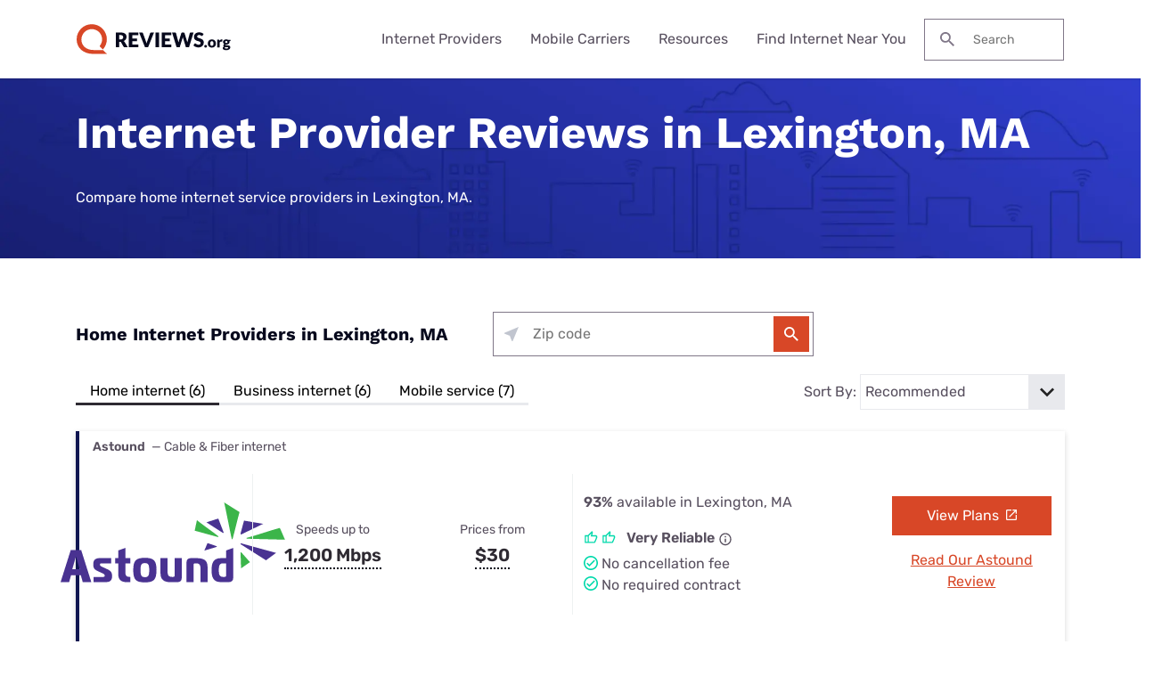

--- FILE ---
content_type: text/html; charset=UTF-8
request_url: https://www.reviews.org/internet-near-me/ma/lexington/
body_size: 25052
content:

<!doctype html>
<html lang="en-US">

<head>
  <meta charset="UTF-8" />
  <meta name="viewport" content="width=device-width, initial-scale=1.0" />
  <meta name='robots' content='index, follow, max-image-preview:large, max-snippet:-1, max-video-preview:-1' />
	<style>img:is([sizes="auto" i], [sizes^="auto," i]) { contain-intrinsic-size: 3000px 1500px }</style>
	  <meta http-equiv="content-language" content=""/>
	<!-- This site is optimized with the Yoast SEO Premium plugin v23.9 (Yoast SEO v23.9) - https://yoast.com/wordpress/plugins/seo/ -->
	<title>Internet Providers in Lexington, MA | Top Plans, Speeds, and Prices</title>
	<meta name="description" content="Find the top internet providers by availability and pricing near Lexington, MA. Compare reliable service providers, costs, and choose the fastest internet options in Lexington, MA." />
	<link rel="canonical" href="https://www.reviews.org/internet-near-me/ma/lexington/" />
	<meta property="og:locale" content="en_US" />
	<meta property="og:type" content="article" />
	<meta property="og:title" content="Internet Providers in Lexington, MA | Top Plans, Speeds, and Prices" />
	<meta property="og:description" content="Find the top internet providers by availability and pricing near Lexington, MA. Compare reliable service providers, costs, and choose the fastest internet options in Lexington, MA." />
	<meta property="og:url" content="https://www.reviews.org/internet-near-me/ma/lexington/" />
	<meta property="og:site_name" content="Reviews.org" />
	<meta property="article:publisher" content="https://www.facebook.com/reviews.org/" />
	<meta property="article:modified_time" content="2023-12-12T16:29:31+00:00" />
	<meta name="twitter:card" content="summary_large_image" />
	<meta name="twitter:title" content="Internet Providers in Lexington, MA | Top Plans, Speeds, and Prices" />
	<meta name="twitter:description" content="Find the top internet providers by availability and pricing near Lexington, MA. Compare reliable service providers, costs, and choose the fastest internet options in Lexington, MA." />
	<meta name="twitter:site" content="@reviews_org" />
	<script type="application/ld+json" class="yoast-schema-graph">{"@context":"https://schema.org","@graph":[{"@type":"WebPage","@id":"https://www.reviews.org/internet-near-me/ma/lexington/","url":"https://www.reviews.org/internet-near-me/ma/lexington/","name":"Lexington, MA | Reviews.org","isPartOf":{"@id":"https://www.reviews.org/#website"},"datePublished":"2023-12-06T15:05:00+00:00","dateModified":"2023-12-12T09:29:00+00:00","breadcrumb":{"@id":"https://www.reviews.org/geo-city/#breadcrumb"},"inLanguage":"en-US","potentialAction":[{"@type":"ReadAction","target":["https://www.reviews.org/geo-city/"]}]},{"@type":"BreadcrumbList","@id":"https://www.reviews.org/geo-city/#breadcrumb","itemListElement":[{"@type":"ListItem","position":1,"name":"Home","item":"https://www.reviews.org/"},{"@type":"ListItem","position":2,"name":"Internet Near Me","item":"https://www.reviews.org/internet-near-me/"},{"@type":"ListItem","position":3,"name":"MA","item":"https://www.reviews.org/internet-near-me/MA/"},{"@type":"ListItem","position":4,"name":"Lexington"}]},{"@type":"WebSite","@id":"https://www.reviews.org/#website","url":"https://www.reviews.org/","name":"Reviews.org","description":"","publisher":{"@id":"https://www.reviews.org/#organization"},"potentialAction":[{"@type":"SearchAction","target":{"@type":"EntryPoint","urlTemplate":"https://www.reviews.org/?s={search_term_string}"},"query-input":{"@type":"PropertyValueSpecification","valueRequired":true,"valueName":"search_term_string"}}],"inLanguage":"en-US"},{"@type":"Organization","@id":"https://www.reviews.org/#organization","name":"Reviews.org","url":"https://www.reviews.org/","logo":{"@type":"ImageObject","inLanguage":"en-US","@id":"https://www.reviews.org/#/schema/logo/image/","url":"https://www.reviews.org/app/uploads/2022/06/reviews-org-logo.svg","contentUrl":"https://www.reviews.org/app/uploads/2022/06/reviews-org-logo.svg","width":208,"height":40,"caption":"Reviews.org"},"image":{"@id":"https://www.reviews.org/#/schema/logo/image/"},"sameAs":["https://www.facebook.com/reviews.org/","https://x.com/reviews_org","https://www.tiktok.com/@slashau","https://www.youtube.com/@slash_au"]}]}</script>
	<!-- / Yoast SEO Premium plugin. -->


<link rel='dns-prefetch' href='//www.lightboxcdn.com' />
<link rel='dns-prefetch' href='//www.reviews.org' />
<link rel='dns-prefetch' href='//ajax.googleapis.com' />
<link rel='dns-prefetch' href='//www.googletagmanager.com' />
<style id='classic-theme-styles-inline-css' type='text/css'>
/*! This file is auto-generated */
.wp-block-button__link{color:#fff;background-color:#32373c;border-radius:9999px;box-shadow:none;text-decoration:none;padding:calc(.667em + 2px) calc(1.333em + 2px);font-size:1.125em}.wp-block-file__button{background:#32373c;color:#fff;text-decoration:none}
</style>
<link rel='preload stylesheet' as='style' id='main-css' href='https://www.reviews.org/app/themes/coolwhip-child/dist/css/main.css?ver=538730a0cebae7a945abd4fe5cc08f2a' type='text/css' media='all' />
<meta name="generator" content="Site Kit by Google 1.166.0" /><meta name="generator" content="webp-uploads 2.6.0">
<link rel="preconnect" href="https://fonts.googleapis.com" crossorigin>  <script>
    window.SITE = {
      siteURL: 'https://www.reviews.org',
      stylesheetUri: 'https://www.reviews.org/app/themes/coolwhip-child',
      templateUri: 'https://www.reviews.org/app/themes/coolwhip',
      adminAjax: 'https://www.reviews.org/wp/wp-admin/admin-ajax.php',
      postID: 424153,
      termID: false,
      childObj: false    };
  </script>
  <link rel="icon" type="image/png" href="https://www.reviews.org/app/uploads/2019/05/cropped-Yoast-Favicon-1.png" sizes="32x32" ><link rel="icon" type="image/png" href="https://www.reviews.org/app/uploads/2019/05/cropped-Yoast-Favicon-1.png" sizes="192x192" ><link rel="shortcut icon" href="https://www.reviews.org/app/uploads/2019/05/cropped-Yoast-Favicon-1.png" sizes="196x196"><link rel="apple-touch-icon" href="https://www.reviews.org/app/uploads/2019/05/cropped-Yoast-Favicon-1.png" sizes="180x180"><meta name="msapplication-TileImage" content="https://www.reviews.org/app/uploads/2019/05/cropped-Yoast-Favicon-1.png"><meta name="msapplication-TileColor" content="#048BAE"><link rel="preconnect" href="https://fonts.gstatic.com" crossorigin /><link rel="icon" href="https://www.reviews.org/app/uploads/2019/05/cropped-Yoast-Favicon-1-32x32.png" sizes="32x32" />
<link rel="icon" href="https://www.reviews.org/app/uploads/2019/05/cropped-Yoast-Favicon-1-192x192.png" sizes="192x192" />
<link rel="apple-touch-icon" href="https://www.reviews.org/app/uploads/2019/05/cropped-Yoast-Favicon-1-180x180.png" />
<meta name="msapplication-TileImage" content="https://www.reviews.org/app/uploads/2019/05/cropped-Yoast-Favicon-1-270x270.png" />
    <!-- inline local Google Fonts for faster loading -->
  <style type="text/css">
    /* work-sans-700 - latin */
    @font-face {
      font-family: 'Work Sans';
      font-style: normal;
      font-display: fallback;
      font-weight: 700;
      src:
        url('https://www.reviews.org/app/themes/coolwhip-child/assets/fonts/work-sans-v18-latin-700.woff2') format('woff2'), /* Chrome 26+, Opera 23+, Firefox 39+ */
        url('https://www.reviews.org/app/themes/coolwhip-child/assets/fonts/work-sans-v18-latin-700.woff') format('woff'); /* Chrome 6+, Firefox 3.6+, IE 9+, Safari 5.1+ */
    }
    /* rubik-regular - latin */
    @font-face {
      font-family: 'Rubik';
      font-style: normal;
      font-display: fallback;
      font-weight: 400;
      src:
          url('https://www.reviews.org/app/themes/coolwhip-child/assets/fonts/rubik-v21-latin-regular.woff2') format('woff2'), /* Chrome 26+, Opera 23+, Firefox 39+ */
          url('https://www.reviews.org/app/themes/coolwhip-child/assets/fonts/rubik-v21-latin-regular.woff') format('woff'); /* Chrome 6+, Firefox 3.6+, IE 9+, Safari 5.1+ */
    }
    /* rubik-600 - latin */
    @font-face {
      font-family: 'Rubik';
      font-style: normal;
      font-display: fallback;
      font-weight: 600;
      src:
          url('https://www.reviews.org/app/themes/coolwhip-child/assets/fonts/rubik-v21-latin-600.woff2') format('woff2'), /* Chrome 26+, Opera 23+, Firefox 39+ */
          url('https://www.reviews.org/app/themes/coolwhip-child/assets/fonts/rubik-v21-latin-600.woff') format('woff'); /* Chrome 6+, Firefox 3.6+, IE 9+, Safari 5.1+ */
    }
  </style>
  <style type="text/css">
    /* poppins-700 - latin */
    @font-face {
      font-family: 'Poppins';
      font-style: normal;
      font-display: fallback;
      font-weight: 700;
      src:
        url('https://www.reviews.org/app/themes/coolwhip/assets/fonts/poppins-v20-latin-700.woff2') format('woff2'), /* Chrome 26+, Opera 23+, Firefox 39+ */
        url('https://www.reviews.org/app/themes/coolwhip/assets/fonts/poppins-v20-latin-700.woff') format('woff'); /* Chrome 6+, Firefox 3.6+, IE 9+, Safari 5.1+ */
    }    
    /* work-sans-regular - latin */
    @font-face {
      font-family: 'Work Sans';
      font-style: normal;
      font-display: fallback;
      font-weight: 400;
      src:
        url('https://www.reviews.org/app/themes/coolwhip/assets/fonts/work-sans-v18-latin-regular.woff2') format('woff2'), /* Chrome 26+, Opera 23+, Firefox 39+ */
        url('https://www.reviews.org/app/themes/coolwhip/assets/fonts/work-sans-v18-latin-regular.woff') format('woff'); /* Chrome 6+, Firefox 3.6+, IE 9+, Safari 5.1+ */
    }    
    /* work-sans-600 - latin */
    @font-face {
      font-family: 'Work Sans';
      font-style: normal;
      font-display: fallback;
      font-weight: 600;
      src:
        url('https://www.reviews.org/app/themes/coolwhip/assets/fonts/work-sans-v18-latin-600.woff2') format("woff2"), /* Chrome 26+, Opera 23+, Firefox 39+ */
        url('https://www.reviews.org/app/themes/coolwhip/assets/fonts/work-sans-v18-latin-600.woff') format("woff"); /* Chrome 6+, Firefox 3.6+, IE 9+, Safari 5.1+ */
    }  
  </style>
<script type="application/ld+json" class="clwp2-schema-graph">[
    {
        "@context": "https:\/\/schema.org",
        "@type": "WebPage",
        "headline": "Lexington, MA",
        "url": "https:\/\/www.reviews.org\/internet-near-me\/ma\/lexington\/",
        "Image": [],
        "Author": {
            "@type": "Person",
            "name": "shivangi desai"
        },
        "Publisher": {
            "@type": "Organization",
            "name": "Reviews.org",
            "Logo": {
                "@type": "ImageObject",
                "url": "https:\/\/www.reviews.org\/app\/uploads\/2022\/06\/reviews-org-logo.svg",
                "Width": 150,
                "Height": 29
            }
        },
        "description": "Find the top internet providers by availability and pricing near Lexington, MA. Compare reliable service providers, costs, and choose the fastest internet options in Lexington, MA.",
        "mainEntityOfPage": {
            "@type": "WebPage",
            "@id": "https:\/\/www.reviews.org\/internet-near-me\/ma\/lexington\/"
        },
        "datePublished": "2024-06-17",
        "dateModified": "2024-06-17"
    }
]</script>      <!-- Google Tag Manager -->
      <noscript><iframe src="//www.googletagmanager.com/ns.html?id=GTM-WG67XFH" height="0" width="0" style="display:none;visibility:hidden"></iframe></noscript>
      <script>(function(w,d,s,l,i){w[l]=w[l]||[];w[l].push({'gtm.start':
              new Date().getTime(),event:'gtm.js'});var f=d.getElementsByTagName(s)[0],
              j=d.createElement(s),dl=l!='dataLayer'?'&l='+l:'';j.async=true;j.src=
              '//www.googletagmanager.com/gtm.js?id='+i+dl;f.parentNode.insertBefore(j,f);
          })(window,document,'script','dataLayer','GTM-WG67XFH');</script>
      <!-- End Google Tag Manager -->
    </head>

<body 
  class="wp-singular page-template page-template-templates page-template-template-city page-template-templatestemplate-city-php single single-page postid-424153 wp-theme-coolwhip wp-child-theme-coolwhip-child elementor-default elementor-kit-213302 elementor-page elementor-page-424153" data-geo-city="lexington" data-geo-state="ma">
  <a href="#main-content" class="skip-to-main">skip to main content</a>

  
    
  <section class="clwp-container">		<div data-elementor-type="header" data-elementor-id="140820" class="elementor elementor-140820 elementor-location-header" data-elementor-settings="[]">
      <div class="elementor-section-wrap">
        
<!--section start -->

<div  class="grid-container grid-container--window-width   row-padding--default   row-margin--default">
<!--grid start -->

<div class="grid-x grid-margin-x    has-shadow shadow--low  ">
<!--column start -->

<div class="small-12  large-12 cell        ">
<!--section start -->

<div  class="grid-container grid-container--full-width header-wrap  row-padding--default   row-margin--default">
<!--grid start -->

<div class="grid-x grid-margin-x      ">
<!--column start -->

<div class="small-12  large-12 cell        "><div data-widget="logo" class="logo component-margin--none ">  <div class="logo__image logo__logo">
    <a class="" href="/"><img data-cached="1" src="https://www.reviews.org/app/uploads/2021/08/logo-dark.svg" class="logo_image" alt="reviews.org logo" style="aspect-ratio: /" loading="lazy" /></a>  </div>
  <div class="logo__menu-button">
    <button type="button" class="clwp-nav-mobile-button" id='clwp-nav-mobile-button' aria-label="Toggle the menu">
      
      <img alt="Menu  Dark" 
        class="clwp-icon clwp-nav-mobile-button__open-menu-icon clwp-icon--md" 
        src="https://www.reviews.org/app/themes/coolwhip/assets/icons/icon-menu--dark.svg" 
      loading="lazy" 
          width="24"
          height="24"
         data-icon-hover="https://www.reviews.org/app/themes/coolwhip/assets/icons/icon-menu--dark-hover.svg"/>
      
      <img alt="Close  Dark" 
        class="clwp-icon clwp-nav-mobile-button__close-menu-icon clwp-icon--md" 
        src="https://www.reviews.org/app/themes/coolwhip-child/assets/icons/icon-close--dark.svg" 
      loading="lazy" 
          width="24"
          height="24"
        />    </button>
  </div>
  </div><div data-widget="menu" class="menu component-margin--none "><nav id="clwp-menu" class="clwp-nav clwp-nav--align-center clwp-nav--width-window"><div class='clwp-nav__before'></div><div data-elementor-type="menu" class="clwp-nav__nav-item"><div class="clwp-nav__nav-parent">Internet Providers</div>
          <div class="clwp-nav__nav-contents">
            <div class="clwp-nav__nav-contents-buffer"><div class="clwp-nav__nav-contents-container">
<!--section start -->

<div  class="grid-container grid-container--full-width   row-padding--small   row-margin--default">
<!--grid start -->

<div class="grid-x grid-margin-x      ">
<!--column start -->

<div class="small-12  large-4 cell        "><div data-widget="heading" class="heading sc-margin--none component-margin--xsmall ">  <div class="clwp-heading-container clwp-heading-container--default clwp-heading-container--align-default">
    <div class="clwp-heading clwp-heading--h4 heading--text--color-">Internet Buying Guides</div></a>  </div>
</div><div data-widget="text-content" class="text-content text-content--align-default text--p-medium text--color- component-margin--medium "><p><a href="/internet-service/best-internet-service-providers/">Best Internet Providers</a></p>
<p><a href="/internet-service/best-internet-for-rural-areas/">Best Rural Internet Options</a></p>
<p><a href="/internet-service/best-5g-home-internet/">Best 5G Home Internet</a></p>
<p><a href="/internet-service/cheap-internet-providers/">Cheapest Internet Providers</a></p>
<p><a href="/internet-service/best-internet-gaming/">Best Internet for Gaming</a></p>
<p><a href="/internet-service/tv-internet-phone-bundles/">Best Internet, TV, &amp; Phone Bundles</a></p>
<p><a href="/internet-service/best-cable-tv-and-internet-bundles/">Best Internet &amp; TV Bundles</a></p>
</div></div>
<!--column end -->


<!--column start -->

<div class="small-12  large-4 cell        "><div data-widget="heading" class="heading sc-margin--none component-margin--xsmall ">  <div class="clwp-heading-container clwp-heading-container--default clwp-heading-container--align-default">
    <div class="clwp-heading clwp-heading--h4 heading--text--color-">Internet Provider Reviews</div></a>  </div>
</div><div data-widget="text-content" class="text-content text-content--align-default text--p-medium text--color- component-margin--medium "><p><a href="/internet-service/t-mobile-5g-home-internet-review/">T-Mobile 5G Home Internet Review</a></p>
<p><a href="/internet-service/spectrum-internet-review/">Spectrum Internet Review</a></p>
<p><a href="/internet-service/att-internet-review/">AT&amp;T Internet Review</a></p>
<p><a href="/internet-service/comcast-xfinity-internet-review/">Xfinity Internet Review</a></p>
<p><a href="/internet-service/earthlink-internet-review/">Earthlink Internet Review</a></p>
<p><a href="/internet-service/metronet-internet-review/">Metronet Internet Review</a></p>
<p><a href="/internet-service/verizon-5g-internet-review/">Verizon 5G Home Internet Review</a></p>
</div></div>
<!--column end -->


<!--column start -->

<div class="small-12  large-4 cell        "><div data-widget="heading" class="heading sc-margin--none component-margin--xsmall ">  <div class="clwp-heading-container clwp-heading-container--default clwp-heading-container--align-default">
    <div class="clwp-heading clwp-heading--h4 heading--text--color-">Internet Provider Comparisons</div></a>  </div>
</div><div data-widget="text-content" class="text-content text-content--align-default text--p-medium text--color- component-margin--medium "><p><a href="/internet-service/spectrum-vs-t-mobile-5g/">Spectrum vs. T-Mobile 5G</a></p>
<p><a href="/internet-service/tmobile-vs-att-home-internet/">T-Mobile 5G vs. AT&amp;T Fiber</a></p>
<p><a href="/internet-service/charter-spectrum-vs-att-u-verse/">Spectrum vs. AT&amp;T Fiber</a></p>
<p><a href="/internet-service/viasat-vs-hughesnet/">Viasat vs. Hughesnet</a></p>
<p><a href="/internet-service/optimum-vs-t-mobile-5g-home-internet/">Optimum vs. T-Mobile 5G</a></p>
<p><a href="/internet-service/spectrum-internet-vs-google-fiber/">Spectrum vs. Google Fiber</a></p>
<p><a href="/internet-service/t-mobile-5g-home-internet-vs-verizon-5g-home-internet/">T-Mobile 5G vs. Verizon 5G</a></p>
</div></div>
<!--column end -->

</div>
<!--grid end -->

</div>
<!--section end -->

</div></div>
          </div>
        </div><div data-elementor-type="menu" class="clwp-nav__nav-item"><div class="clwp-nav__nav-parent">Mobile Carriers</div>
          <div class="clwp-nav__nav-contents">
            <div class="clwp-nav__nav-contents-buffer"><div class="clwp-nav__nav-contents-container">
<!--section start -->

<div  class="grid-container grid-container--full-width   row-padding--small   row-margin--default">
<!--grid start -->

<div class="grid-x grid-margin-x      ">
<!--column start -->

<div class="small-12  large-4 cell        "><div data-widget="heading" class="heading sc-margin--none component-margin--xsmall ">  <div class="clwp-heading-container clwp-heading-container--default clwp-heading-container--align-default">
    <div class="clwp-heading clwp-heading--h4 heading--text--color-">Mobile Buying Guides</div></a>  </div>
</div><div data-widget="text-content" class="text-content text-content--align-default text--p-medium text--color- component-margin--medium "><p><a href="/mobile/best-cell-phone-plans/">Best Cell Phone Plans</a></p>
<p><a href="/mobile/best-no-data-plans/">Best No Data Plans</a></p>
<p><a href="/mobile/best-unlimited-hotspot-plans/">Best Unlimited Hotspot Plans</a></p>
<p><a href="/mobile/best-cell-phone-deals/">Best Cell Phone Deals</a></p>
<p><a href="/mobile/best-t-mobile-mvno/">Best T-Mobile MVNOs</a></p>
<p><a href="/mobile/best-verizon-mvno/">Best Verizon MVNOs</a></p>
<p><a href="/mobile/best-att-mvno/">Best AT&amp;T MVNOs</a></p>
</div></div>
<!--column end -->


<!--column start -->

<div class="small-12  large-4 cell        "><div data-widget="heading" class="heading sc-margin--none component-margin--xsmall ">  <div class="clwp-heading-container clwp-heading-container--default clwp-heading-container--align-default">
    <div class="clwp-heading clwp-heading--h4 heading--text--color-">Mobile Carrier Reviews</div></a>  </div>
</div><div data-widget="text-content" class="text-content text-content--align-default text--p-medium text--color- component-margin--medium "><p><a href="/mobile/t-mobile-cell-phone-plans-review/">T-Mobile Review</a></p>
<p><a href="/mobile/verizon-cell-phone-plans-review/">Verizon Review</a></p>
<p><a href="/mobile/att-cell-phone-plans-review/">AT&amp;T Review</a></p>
<p><a href="/mobile/xfinity-cell-phone-service-review/">Xfinity Mobile Review</a></p>
<p><a href="/mobile/spectrum-mobile-review/">Spectrum Mobile Review</a></p>
<p><a href="/mobile/visible-wireless-review/">Visible Wireless Review</a></p>
<p><a href="/mobile/mint-mobile-review/">Mint Mobile Review</a></p>
</div></div>
<!--column end -->


<!--column start -->

<div class="small-12  large-4 cell        "><div data-widget="heading" class="heading sc-margin--none component-margin--xsmall ">  <div class="clwp-heading-container clwp-heading-container--default clwp-heading-container--align-default">
    <div class="clwp-heading clwp-heading--h4 heading--text--color-">Mobile Carrier Comparisons</div></a>  </div>
</div><div data-widget="text-content" class="text-content text-content--align-default text--p-medium text--color- component-margin--medium "><p><a href="/mobile/t-mobile-vs-verizon-cell-phone-plans/">T-Mobile vs. Verizon</a></p>
<p><a href="/mobile/verizon-vs-att-cell-phone-plans/">Verizon vs. AT&amp;T</a></p>
<p><a href="/mobile/att-wireless-vs-tmobile-cell-phone-plans/">AT&amp;T vs. T-Mobile</a></p>
<p><a href="/mobile/xfinity-mobile-vs-verizon/">Verizon vs. Xfinity Mobile</a></p>
<p><a href="/mobile/xfinity-mobile-vs-t-mobile-cell-plans/">Xfinity Mobile vs. T-Mobile</a></p>
<p><a href="/mobile/verizon-wireless-vs-visible-wireless-review/">Verizon vs. Visible</a></p>
<p><a href="/mobile/mint-mobile-vs-us-mobile-cell-plans-review/">Mint Mobile vs. US Mobile</a></p>
<p> </p>
</div></div>
<!--column end -->

</div>
<!--grid end -->

</div>
<!--section end -->

</div></div>
          </div>
        </div><div data-elementor-type="menu" class="clwp-nav__nav-item"><div class="clwp-nav__nav-parent">Resources</div>
          <div class="clwp-nav__nav-contents">
            <div class="clwp-nav__nav-contents-buffer"><div class="clwp-nav__nav-contents-container">
<!--section start -->

<div  class="grid-container grid-container--full-width   row-padding--small   row-margin--default">
<!--grid start -->

<div class="grid-x grid-margin-x      ">
<!--column start -->

<div class="small-12  large-6 cell        "><div data-widget="heading" class="heading sc-margin--none component-margin--xsmall ">  <div class="clwp-heading-container clwp-heading-container--default clwp-heading-container--align-default">
    <div class="clwp-heading clwp-heading--h4 heading--text--color-">Internet</div></a>  </div>
</div><div data-widget="text-content" class="text-content text-content--align-default text--p-medium text--color- component-margin--medium "><p><a href="/internet-service/how-much-do-internet-and-wi-fi-cost/">How much does internet cost?</a></p>
<p><a href="/internet-service/how-many-mbps-do-i-need/">How much internet speed do you need?</a></p>
<p><a href="/internet-service/how-to-speed-internet-connection/">How to speed up your internet connection</a></p>
<p><a href="/internet-service/how-to-setup-your-internet/">How to set up your internet</a></p>
<p><a href="/internet-service/how-to-get-internet-without-cable-or-phone-line/">How to get internet without cable or a phone line</a></p>
<p><a href="/internet-service/what-brands-have-data-caps/">What ISPs have data caps?</a></p>
<p><a href="/internet-service/low-income-internet-guide/">How to get low-cost internet assistance</a></p>
</div></div>
<!--column end -->


<!--column start -->

<div class="small-12  large-6 cell        "><div data-widget="heading" class="heading sc-margin--none component-margin--xsmall ">  <div class="clwp-heading-container clwp-heading-container--default clwp-heading-container--align-default">
    <div class="clwp-heading clwp-heading--h4 heading--text--color-">Mobile</div></a>  </div>
</div><div data-widget="text-content" class="text-content text-content--align-default text--p-medium text--color- component-margin--medium "><p><a href="/mobile/how-much-cell-phone-data-do-i-need/">How much cellular data do I need?</a></p>
<p><a href="/mobile/cell-phone-addiction/">Cell phone usage statistics</a></p>
<p><a href="/mobile/whats-the-difference-between-throttling-and-deprioritization/">How is throttling different from deprioritization?</a></p>
<p><a href="/mobile/prepaid-vs-postpaid-phone-plans/">Are prepaid plans better than postpaid?</a></p>
<p><a href="/mobile/what-is-5g/">What is 5G?</a></p>
<p><a href="/mobile/how-to-unlock-an-iphone/">How to unlock an iPhone</a></p>
<p><a href="/mobile/how-to-get-free-government-cell-phones/">How to get free government cell phones</a></p>
</div></div>
<!--column end -->

</div>
<!--grid end -->

</div>
<!--section end -->

</div></div>
          </div>
        </div><div class="clwp-nav__nav-item"><a class="clwp-nav__nav-parent clwp-nav__nav-link" href="/internet-near-me/">Find Internet Near You
      <img alt="Icon Caret Right  Dark" 
        class="clwp-icon menu-icon clwp-icon--md" 
        src="https://www.reviews.org/app/themes/coolwhip-child/assets/icons/icon-caret-right--dark.svg" 
      loading="lazy" 
          width="24"
          height="24"
        /></a></div><div class='clwp-nav__after'></div></nav></div><div data-widget="search-box" class="search-box component-margin--medium ">
  <form class="search-box__form" action="https://www.reviews.org/" role="search">

    <label class="show-for-sr" for="s">Search for:</label>

    <button type="submit" class="search-box__submit">
      
      <img alt="Search" 
        class="clwp-icon search-box__icon clwp-icon--sm" 
        src="https://www.reviews.org/app/themes/coolwhip-child/assets/icons/icon-search--dark.svg" 
      loading="lazy" 
          width="16"
          height="16"
        />    </button>

    <input type="text" class="search-box__field" placeholder="Search" name="s" id="s" required>

    
    
  </form>

</div></div>
<!--column end -->

</div>
<!--grid end -->

</div>
<!--section end -->

</div>
<!--column end -->

</div>
<!--grid end -->

</div>
<!--section end -->

      </div>
		</div>
		</section>
  <section class="clwp-container">

<article class="main-content" id="main-content">
    <div class="clwp-row row-padding--default row-padding-top-bottom--medium row-margin--default has-background has-background--custom text-color--lighter">
        <div class="clwp-row-background clwp-background" style="background-image: url('https://www.reviews.org/app/themes/coolwhip-child/assets/images/geo-suite/top-banner/rev-geo-hero-background.webp');"></div>
        <div class="grid-container grid-container--full-width">
            <div class="grid-x grid-margin-x geo-grid">
                <div class="small-12  large-12 cell geo-column">
                    <div data-widget="heading" class="heading sc-margin--none component-margin--xsmall ">
                        <div class="clwp-heading-container clwp-heading-container--default clwp-heading-container--align-default">
                            <h1 class="clwp-heading clwp-heading--h1">Internet Provider Reviews in Lexington, MA</h1>
                            <div class="clwp-heading clwp-heading--medium clwp-heading--subheading">Compare home internet service providers in Lexington, MA.</div>
                        </div>
                    </div>
                </div>
            </div>
        </div>
    </div>

    <!-- Provider Cards Header -->
    <!-- Provider Cards Header -->

<div class="grid-container grid-container--full-width row-margin--small">
    <div class="provider-card--header" id="providerTabs">
                <div class="provider-card--display grid-x sc-margin--md">
            <div class="large-5 small-12 heading--h4-alt sc-margin--none provider-card--align-center text--dark">Home Internet Providers in Lexington, MA            </div>
            <div id="zipFormContainer" class="large-4">
                <!--column start -->
                <div class="small-12  large-12 cell">
                    <div data-widget="simple-zip-form" class="simple-zip-form simple-zip-form--align-center component-margin--medium ">
<div class="simple-zip-form__container">
  
        <div class="zip-form-compact">
          <div class="zip-check ">

        
        <form class="zip-check__form simple-zip-form__action-form show"
          data-action = "geo-redirect"
          id = "zip_check"
                  >
          <fieldset class="zip-check__form--fieldset">
            <div class="zip-check__form--field form-input__field has-suffix sc-padding--xsm ">
              <span class="my-location-tooltip clwp-tooltip" data-tippy-content="Use your location" aria-expanded="false">
                <button name="find-my-location" class="my-location clwp-icon--sm" type="button"> <!--//Added clwp-iconclass as overriding all svg to false for CF was breaking without this -->
                  
      <img alt="arrow pointing northwest" 
        class="clwp-icon sc-display--block clwp-icon--sm" 
        src="https://www.reviews.org/app/themes/coolwhip/assets/icons/my-location/my-location.svg" 
       
          width="16"
          height="16"
        />                </button>
              </span>
              <div class="zip-check__input-container form-field sc-padding--xsm">
                                                    <input class="zip-check__input sc-padding--xsm text--p-medium " type="tel" name="zip" required="required" placeholder="Zip code" autocomplete="off" maxlength="5" value="" required/>
                                
      <img alt="filled red circle with the letter i cut out of the middle" 
        class="clwp-icon error-icon clwp-icon--sm" 
        src="https://www.reviews.org/app/themes/coolwhip/assets/icons/forms/error.svg" 
       
          width="16"
          height="16"
        />                
      <img alt="filled green circle with a check mark cut out in the middle" 
        class="clwp-icon success-icon clwp-icon--sm" 
        src="https://www.reviews.org/app/themes/coolwhip/assets/icons/forms/success.svg" 
       
          width="16"
          height="16"
        />              </div>
              <button class="zip-check__button form-input__field-suffix button--primary button--size-md sc-padding--sm" type="submit">
                
      <img alt="Search" 
        class="clwp-icon zip-check__button--search-icon search-icon clwp-icon--md" 
        src="https://www.reviews.org/app/themes/coolwhip/assets/icons/icon-search--light.svg" 
       
          width="24"
          height="24"
         data-icon-hover="https://www.reviews.org/app/themes/coolwhip/assets/icons/icon-search--light-hover.svg"/>                
      <img alt="Loading" 
        class="clwp-icon zip-check__button--loading-icon loading-icon clwp-icon--md" 
        src="https://www.reviews.org/app/themes/coolwhip/assets/icons/icon-system-loading--light.svg" 
       
          width="24"
          height="24"
        />                <p class="form--text-container"></p>
              </button>
            </div>
            <input
              type="hidden"
                            id="redirect"
              value="geo-redirect"
            />
            <input
              type="hidden"
              id="error-message"
              value="Zip code not found"
            />
                          <input
                type="hidden"
                id="hsi-providers-kbid"
                name="kbid"
                value="151953"
              />
                                      <input
              type="hidden"
              name="ppc-page-type"
              id="ppc-page-type"
              value=""/>
                      </fieldset>
          <div class="zip-check__form--message form__message"></div>
        </form>
      </div>

              </div>
    </div>
</div>                </div>
                <!--column end -->
            </div>
        </div>

                <div class="provider-card--options-container">
                <div class="provider-card--options">
                                        <div class="provider-card--tab active text-center show-for-large sc-padding--xsm">
                        <button data-target="#residential" class="sc-gutter--right-lg sc-gutter--left-lg"> Home internet (6) </button>
                    </div>
                                            <div class="provider-card--tab  text-center show-for-large sc-padding--xsm">
                            <button data-target="#business" class="sc-gutter--right-lg sc-gutter--left-lg"> Business internet (6) </button>
                        </div>
                                            <div class="provider-card--tab  text-center show-for-large sc-padding--xsm">
                            <button data-target="#mobile" class="sc-gutter--right-lg sc-gutter--left-lg"> Mobile service (7) </button>
                        </div>
                                    </div>
                <div class="hide-for-large provider-card--tab">
                    <p class="provider-card--header">Filter By: </p>
                    <form class="select-city-form">
                        <label class="select-city-label" for="city-selector">
                            <select class="select-city-input text--p-medium provider-card--select" name="filterby" id="filterDropdown">
                                                                    <option value="residential">Home internet (6)</option>
                                                                    <option value="business">Business internet (6)</option>
	                                                                <option value="mobile">Mobile service (7)</option>
                                                            </select>
                        </label>
                    </form>
                </div>
                <div class="provider-card--sort-by sc-gutter--left-lg">
                    <p class="provider-card--header text--p-medium sc-margin--none">Sort By: </p>
                    <p><form class="select-city-form provider-card--form">
                        <label class="select-city-label" for="city-selector">
                    <select class="select-city-input text--p-medium" name="sortby" id="sortDropdown">
                        <option disabled>Sort by</option>
                        <option value="speed">Speed</option>
                        <option value="recommended" selected>Recommended</option>
                                            </select>
                        </label>
                    </form>
                    </p>
                </div>
    </div>
            </div>
</div>

    <!-- Provider Cards -->
             <div id="residential" class="grid-container grid-container--full-width content-section c-margin--lg tabs-panel active" data-type="Residential">
             
    <div class="c-margin--lg grid-container--full-width provider-card--item ">
        <div class="provider-card"
             data-component="Provider Card"
             data-listing-speed="1200000"
             data-listing-availability="93"
             data-listing-recommended="65"
             data-brand="Astound"
             data-type="Residential"
             data-connection-type="Cable & Fiber"
             data-reliability="4"
             data-card-type="highlight"
             data-card-slug="astound-broadband"
             data-card-campaign=""
        >
            <div class="grid-x grid-margin-x has-shadow shadow--medium provider-card--container c-padding-top--xlg c-padding-bottom--lg has-border provider-card--highlight">
                <div class="cell provider-card--icons">
                    <div class="type-selector">
                                                <span class="text--p-small">
              <span class="text--bold sc-gutter--right-sm">
                Astound              </span>
              — Cable & Fiber internet
            </span>
          </div>
                  </div>
        <div class="grid-x cell provider-card--content">
          <div class="small-12 large-2 cell text-align--center provider-card-position provider-card--mobile-only-divider-bottom clwp-managed-brand c-padding--sm sc-margin-small-only--sm provider-card--logo">
            	                            <p class="provider-card--managedlogo">
                      <a href="https://www.reviews.org/internet-service/astound-broadband-review/" target="_blank">
				          <img width="320" height="130" loading="lazy" src="https://cloud.clearlink.services/logos/astound-broadband.svg" style="aspect-ratio: 320/130" class="clwp-managed-brand"" alt="Astound Broadband">                      </a>
                  </p>
	                                </div>

                      <div class="small-6 large-2 cell text-center provider-card--divider c-padding--sm sc-margin-small-only--sm provider-card--speed">
              <span class="text--p-small sc-margin--xsm">Speeds up to </span><span class="provider-card--speedText text--bold text--p-xlarge"><span class="provider-card--tooltip clwp-tooltip  clwp-tooltip--inline" data-tippy-content="The maximum advertised download speed you can get from the internet provider. Wireless speeds may vary in speed-test results." aria-expanded="false">1,200 Mbps </span></span>            </div>
            <div class="small-6 large-2 cell text-center c-padding--sm sc-margin-small-only--sm provider-card--pricing">
              <span class="text--p-small sc-margin--xsm">Prices from</span>
                              <span class="provider-card--speedText text--bold text--p-xlarge">
                  <span class="provider-card--tooltip clwp-tooltip  clwp-tooltip--inline" data-tippy-content="The price range you can expect to pay for this internet provider. This score is based on an average of all the provider’s price tiers." aria-expanded="false">                  $30                  </span>                </span>
                      </div>
        <div class="small-12 large-4 cell provider-card--divider c-padding--sm provider-card--information sc-margin-small-only--sm provider-card--mobile-only-divider-top">
          <span class="sc-margin--sm text--p-medium">
            <span class="text--bold text--p-medium">
              93%
            </span> available in Lexington, MA          </span>
          <span>
                          <span class="provider-card--thumbicon">
                
      <img alt="Icon Thumbsup" 
        class="clwp-icon clwp-icon clwp-icon--sm" 
        src="https://www.reviews.org/app/themes/coolwhip/assets/icons/icon-thumbsup.svg" 
      loading="lazy" 
          width="16"
          height="16"
        />
      <img alt="Icon Thumbsup" 
        class="clwp-icon clwp-icon clwp-icon--sm" 
        src="https://www.reviews.org/app/themes/coolwhip/assets/icons/icon-thumbsup.svg" 
      loading="lazy" 
          width="16"
          height="16"
        />              </span>
                        <span class="sc-gutter--left-md text--bold text--p-medium">
              Very Reliable              <span class="clwp-tooltip clwp-tooltip--with-icon" data-tippy-content="The stability of the provider’s connection and consistency of its speeds. This score takes into account the provider’s advertised packages and the type of technology it uses to connect customers on its network.">
      <img alt="Icon Tooltip  Dark" 
        class="clwp-icon clwp-tooltip-icon provider-card--tooltip-icon clwp-icon--xsm" 
        src="https://www.reviews.org/app/themes/coolwhip-child/assets/icons/icon-tooltip--dark.svg" 
      loading="lazy" 
          width="12"
          height="12"
        /></span>            </span>
          </span>
                    <span>
              <span class="provider-card--thumbicon">
                
      <img alt="pro" 
        class="clwp-icon clwp-icon clwp-icon--sm" 
        src="https://www.reviews.org/app/themes/coolwhip-child/assets/icons/pros-cons/pro-bullet.svg" 
      loading="lazy" 
          width="16"
          height="16"
        />              </span>
              <span class="text--p-medium">
                No cancellation fee              </span>
            </span>
                      <span class="text--p-medium">
              <span class="provider-card--thumbicon">
                
      <img alt="pro" 
        class="clwp-icon clwp-icon clwp-icon--sm" 
        src="https://www.reviews.org/app/themes/coolwhip-child/assets/icons/pros-cons/pro-bullet.svg" 
      loading="lazy" 
          width="16"
          height="16"
        />              </span>
              <span>
                No required contract              </span>
            </span>
                  </div>
              <div class="small-12 large-2 cell provider-card--information">
          <span class="text-right provider-card--button text--p-medium sc-margin--sm"><a href="https://go.reviews.org/aff_c?offer_id=3175&aff_id=1004" data-element="Button" data-type="Residential" data-brand="Astound" data-logo="astound-broadband" data-slug="astound-broadband" data-campaign=""  class="clwp-button clwp-button--primary provider-card--buttons" target="_blank">View Plans
      <img alt="Icon System Open" 
        class="clwp-icon clwp-icon sc-gutter--left-sm clwp-icon--xsm" 
        src="https://www.reviews.org/app/themes/coolwhip/assets/icons/icon-system-open.svg" 
      loading="lazy" 
          width="12"
          height="12"
        /></a> </span>
                        <span class="text-center text--p-medium text-content"><a href="https://www.reviews.org/internet-service/astound-broadband-review/" target="_blank" class="provider-review-link">
                Read Our Astound Review            </a></span>
                    </div>
      </div>
    </div>
        </div>
  </div>

    <div class="c-margin--lg grid-container--full-width provider-card--item ">
        <div class="provider-card"
             data-component="Provider Card"
             data-listing-speed="2000000"
             data-listing-availability="99"
             data-listing-recommended="67"
             data-brand="XFINITY"
             data-type="Residential"
             data-connection-type="Cable"
             data-reliability="4"
             data-card-type="highlight"
             data-card-slug="comcast"
             data-card-campaign=""
        >
            <div class="grid-x grid-margin-x has-shadow shadow--medium provider-card--container c-padding-top--xlg c-padding-bottom--lg has-border provider-card--highlight">
                <div class="cell provider-card--icons">
                    <div class="type-selector">
                                                <span class="text--p-small">
              <span class="text--bold sc-gutter--right-sm">
                XFINITY              </span>
              — Cable internet
            </span>
          </div>
                  </div>
        <div class="grid-x cell provider-card--content">
          <div class="small-12 large-2 cell text-align--center provider-card-position provider-card--mobile-only-divider-bottom clwp-managed-brand c-padding--sm sc-margin-small-only--sm provider-card--logo">
            	                            <p class="provider-card--managedlogo">
                      <a href="https://www.reviews.org/internet-service/comcast-xfinity-internet-review/" target="_blank">
				          <img width="320" height="130" loading="lazy" src="https://cloud.clearlink.services/logos/xfinity.svg" style="aspect-ratio: 320/130" class="clwp-managed-brand"" alt="Xfinity">                      </a>
                  </p>
	                                </div>

                      <div class="small-6 large-2 cell text-center provider-card--divider c-padding--sm sc-margin-small-only--sm provider-card--speed">
              <span class="text--p-small sc-margin--xsm">Speeds up to </span><span class="provider-card--speedText text--bold text--p-xlarge"><span class="provider-card--tooltip clwp-tooltip  clwp-tooltip--inline" data-tippy-content="The maximum advertised download speed you can get from the internet provider. Wireless speeds may vary in speed-test results." aria-expanded="false">2,000 Mbps </span></span>            </div>
            <div class="small-6 large-2 cell text-center c-padding--sm sc-margin-small-only--sm provider-card--pricing">
              <span class="text--p-small sc-margin--xsm">Prices from</span>
                              <span class="provider-card--speedText text--bold text--p-xlarge">
                  <span class="provider-card--tooltip clwp-tooltip  clwp-tooltip--inline" data-tippy-content="The price range you can expect to pay for this internet provider. This score is based on an average of all the provider’s price tiers." aria-expanded="false">                  $30                  </span>                </span>
                      </div>
        <div class="small-12 large-4 cell provider-card--divider c-padding--sm provider-card--information sc-margin-small-only--sm provider-card--mobile-only-divider-top">
          <span class="sc-margin--sm text--p-medium">
            <span class="text--bold text--p-medium">
              99%
            </span> available in Lexington, MA          </span>
          <span>
                          <span class="provider-card--thumbicon">
                
      <img alt="Icon Thumbsup" 
        class="clwp-icon clwp-icon clwp-icon--sm" 
        src="https://www.reviews.org/app/themes/coolwhip/assets/icons/icon-thumbsup.svg" 
      loading="lazy" 
          width="16"
          height="16"
        />
      <img alt="Icon Thumbsup" 
        class="clwp-icon clwp-icon clwp-icon--sm" 
        src="https://www.reviews.org/app/themes/coolwhip/assets/icons/icon-thumbsup.svg" 
      loading="lazy" 
          width="16"
          height="16"
        />              </span>
                        <span class="sc-gutter--left-md text--bold text--p-medium">
              Very Reliable              <span class="clwp-tooltip clwp-tooltip--with-icon" data-tippy-content="The stability of the provider’s connection and consistency of its speeds. This score takes into account the provider’s advertised packages and the type of technology it uses to connect customers on its network.">
      <img alt="Icon Tooltip  Dark" 
        class="clwp-icon clwp-tooltip-icon provider-card--tooltip-icon clwp-icon--xsm" 
        src="https://www.reviews.org/app/themes/coolwhip-child/assets/icons/icon-tooltip--dark.svg" 
      loading="lazy" 
          width="12"
          height="12"
        /></span>            </span>
          </span>
                    <span>
              <span class="provider-card--thumbicon">
                
      <img alt="pro" 
        class="clwp-icon clwp-icon clwp-icon--sm" 
        src="https://www.reviews.org/app/themes/coolwhip-child/assets/icons/pros-cons/pro-bullet.svg" 
      loading="lazy" 
          width="16"
          height="16"
        />              </span>
              <span class="text--p-medium">
                No cancellation fee              </span>
            </span>
                      <span class="text--p-medium">
              <span class="provider-card--thumbicon">
                
      <img alt="pro" 
        class="clwp-icon clwp-icon clwp-icon--sm" 
        src="https://www.reviews.org/app/themes/coolwhip-child/assets/icons/pros-cons/pro-bullet.svg" 
      loading="lazy" 
          width="16"
          height="16"
        />              </span>
              <span>
                No required contract              </span>
            </span>
                  </div>
              <div class="small-12 large-2 cell provider-card--information">
          <span class="text-right provider-card--button text--p-medium sc-margin--sm"><a href="https://go.reviews.org/aff_c?offer_id=1363&aff_id=1004" data-element="Button" data-type="Residential" data-brand="XFINITY" data-logo="xfinity" data-slug="comcast" data-campaign=""  data-hasCtam="true" class="clwp-button clwp-button--primary provider-card--buttons" target="_blank">View Plans
      <img alt="Icon System Open" 
        class="clwp-icon clwp-icon sc-gutter--left-sm clwp-icon--xsm" 
        src="https://www.reviews.org/app/themes/coolwhip/assets/icons/icon-system-open.svg" 
      loading="lazy" 
          width="12"
          height="12"
        /></a><a href='https://go.reviews.org/aff_c?offer_id=3512&aff_id=1004&url_id=367' class='ctam_tune hide'>CTAM Plans</a> </span>
                        <span class="text-center text--p-medium text-content"><a href="https://www.reviews.org/internet-service/comcast-xfinity-internet-review/" target="_blank" class="provider-review-link">
                Read Our Xfinity Review            </a></span>
                    </div>
      </div>
    </div>
        </div>
  </div>

    <div class="c-margin--lg grid-container--full-width provider-card--item ">
        <div class="provider-card"
             data-component="Provider Card"
             data-listing-speed="2048000"
             data-listing-availability="95.09"
             data-listing-recommended="205"
             data-brand="Verizon Home Internet"
             data-type="Residential"
             data-connection-type="DSL & Fiber"
             data-reliability="4"
             data-card-type="highlight"
             data-card-slug="verizon"
             data-card-campaign=""
        >
            <div class="grid-x grid-margin-x has-shadow shadow--medium provider-card--container c-padding-top--xlg c-padding-bottom--lg has-border provider-card--highlight">
                <div class="cell provider-card--icons">
                    <div class="type-selector">
                                                <span class="text--p-small">
              <span class="text--bold sc-gutter--right-sm">
                Verizon Home Internet              </span>
              — DSL & Fiber internet
            </span>
          </div>
                  </div>
        <div class="grid-x cell provider-card--content">
          <div class="small-12 large-2 cell text-align--center provider-card-position provider-card--mobile-only-divider-bottom clwp-managed-brand c-padding--sm sc-margin-small-only--sm provider-card--logo">
            	                            <p class="provider-card--managedlogo">
                      <a href="https://www.reviews.org/internet-service/verizon-fios-internet-review/" target="_blank">
				          <img width="320" height="130" loading="lazy" src="https://cloud.clearlink.services/logos/verizon.svg" style="aspect-ratio: 320/130" class="clwp-managed-brand"" alt="Verizon">                      </a>
                  </p>
	                                </div>

                      <div class="small-6 large-2 cell text-center provider-card--divider c-padding--sm sc-margin-small-only--sm provider-card--speed">
              <span class="text--p-small sc-margin--xsm">Speeds up to </span><span class="provider-card--speedText text--bold text--p-xlarge"><span class="provider-card--tooltip clwp-tooltip  clwp-tooltip--inline" data-tippy-content="The maximum advertised download speed you can get from the internet provider. Wireless speeds may vary in speed-test results." aria-expanded="false">2,048 Mbps </span></span>            </div>
            <div class="small-6 large-2 cell text-center c-padding--sm sc-margin-small-only--sm provider-card--pricing">
              <span class="text--p-small sc-margin--xsm">Prices from</span>
                              <span class="provider-card--speedText text--bold text--p-xlarge">
                  <span class="provider-card--tooltip clwp-tooltip  clwp-tooltip--inline" data-tippy-content="The price range you can expect to pay for this internet provider. This score is based on an average of all the provider’s price tiers." aria-expanded="false">                  $35                  </span>                </span>
                      </div>
        <div class="small-12 large-4 cell provider-card--divider c-padding--sm provider-card--information sc-margin-small-only--sm provider-card--mobile-only-divider-top">
          <span class="sc-margin--sm text--p-medium">
            <span class="text--bold text--p-medium">
              95%
            </span> available in Lexington, MA          </span>
          <span>
                          <span class="provider-card--thumbicon">
                
      <img alt="Icon Thumbsup" 
        class="clwp-icon clwp-icon clwp-icon--sm" 
        src="https://www.reviews.org/app/themes/coolwhip/assets/icons/icon-thumbsup.svg" 
      loading="lazy" 
          width="16"
          height="16"
        />
      <img alt="Icon Thumbsup" 
        class="clwp-icon clwp-icon clwp-icon--sm" 
        src="https://www.reviews.org/app/themes/coolwhip/assets/icons/icon-thumbsup.svg" 
      loading="lazy" 
          width="16"
          height="16"
        />              </span>
                        <span class="sc-gutter--left-md text--bold text--p-medium">
              Very Reliable              <span class="clwp-tooltip clwp-tooltip--with-icon" data-tippy-content="The stability of the provider’s connection and consistency of its speeds. This score takes into account the provider’s advertised packages and the type of technology it uses to connect customers on its network.">
      <img alt="Icon Tooltip  Dark" 
        class="clwp-icon clwp-tooltip-icon provider-card--tooltip-icon clwp-icon--xsm" 
        src="https://www.reviews.org/app/themes/coolwhip-child/assets/icons/icon-tooltip--dark.svg" 
      loading="lazy" 
          width="12"
          height="12"
        /></span>            </span>
          </span>
                    <span>
              <span class="provider-card--thumbicon">
                
      <img alt="con" 
        class="clwp-icon clwp-icon clwp-icon--sm" 
        src="https://www.reviews.org/app/themes/coolwhip-child/assets/icons/pros-cons/con-bullet.svg" 
      loading="lazy" 
          width="16"
          height="16"
        />              </span>
              <span class="text--p-medium">
                Cancellation fee              </span>
            </span>
                      <span class="text--p-medium">
              <span class="provider-card--thumbicon">
                
      <img alt="con" 
        class="clwp-icon clwp-icon clwp-icon--sm" 
        src="https://www.reviews.org/app/themes/coolwhip-child/assets/icons/pros-cons/con-bullet.svg" 
      loading="lazy" 
          width="16"
          height="16"
        />              </span>
              <span>
                Requires contract              </span>
            </span>
                  </div>
              <div class="small-12 large-2 cell provider-card--information">
          <span class="text-right provider-card--button text--p-medium sc-margin--sm"><a href="https://go.reviews.org/aff_c?offer_id=1332&aff_id=1004" data-element="Button" data-type="Residential" data-brand="Verizon Home Internet" data-logo="verizon" data-slug="verizon" data-campaign=""  class="clwp-button clwp-button--primary provider-card--buttons" target="_blank">View Plans
      <img alt="Icon System Open" 
        class="clwp-icon clwp-icon sc-gutter--left-sm clwp-icon--xsm" 
        src="https://www.reviews.org/app/themes/coolwhip/assets/icons/icon-system-open.svg" 
      loading="lazy" 
          width="12"
          height="12"
        /></a> </span>
                        <span class="text-center text--p-medium text-content"><a href="https://www.reviews.org/internet-service/verizon-fios-internet-review/" target="_blank" class="provider-review-link">
                Read Our Verizon Fios Review            </a></span>
                    </div>
      </div>
    </div>
        </div>
  </div>

    <div class="c-margin--lg grid-container--full-width provider-card--item ">
        <div class="provider-card"
             data-component="Provider Card"
             data-listing-speed="498000"
             data-listing-availability="65.61"
             data-listing-recommended="212"
             data-brand="T-Mobile Home Internet"
             data-type="Residential"
             data-connection-type="5G Home"
             data-reliability="4"
             data-card-type="highlight"
             data-card-slug="t-mobile-home-internet"
             data-card-campaign=""
        >
            <div class="grid-x grid-margin-x has-shadow shadow--medium provider-card--container c-padding-top--xlg c-padding-bottom--lg has-border provider-card--highlight">
                <div class="cell provider-card--icons">
                    <div class="type-selector">
                                                <span class="text--p-small">
              <span class="text--bold sc-gutter--right-sm">
                T-Mobile Home Internet              </span>
              — 5G Home internet
            </span>
          </div>
                  </div>
        <div class="grid-x cell provider-card--content">
          <div class="small-12 large-2 cell text-align--center provider-card-position provider-card--mobile-only-divider-bottom clwp-managed-brand c-padding--sm sc-margin-small-only--sm provider-card--logo">
            	                            <p class="provider-card--managedlogo">
                      <a href="https://www.reviews.org/internet-service/t-mobile-5g-home-internet-review/" target="_blank">
				          <img width="320" height="130" loading="lazy" src="https://cloud.clearlink.services/logos/tmobile-5ginternet.png" style="aspect-ratio: 320/130" class="clwp-managed-brand"" alt="T-Mobile 5G Home Internet">                      </a>
                  </p>
	                                </div>

                      <div class="small-6 large-2 cell text-center provider-card--divider c-padding--sm sc-margin-small-only--sm provider-card--speed">
              <span class="text--p-small sc-margin--xsm">Speeds up to </span><span class="provider-card--speedText text--bold text--p-xlarge"><span class="provider-card--tooltip clwp-tooltip  clwp-tooltip--inline" data-tippy-content="The maximum advertised download speed you can get from the internet provider. Wireless speeds may vary in speed-test results." aria-expanded="false">498 Mbps </span></span>            </div>
            <div class="small-6 large-2 cell text-center c-padding--sm sc-margin-small-only--sm provider-card--pricing">
              <span class="text--p-small sc-margin--xsm">Prices from</span>
                              <span class="provider-card--speedText text--bold text--p-xlarge">
                  <span class="provider-card--tooltip clwp-tooltip  clwp-tooltip--inline" data-tippy-content="The price range you can expect to pay for this internet provider. This score is based on an average of all the provider’s price tiers." aria-expanded="false">                  $50                  </span>                </span>
                      </div>
        <div class="small-12 large-4 cell provider-card--divider c-padding--sm provider-card--information sc-margin-small-only--sm provider-card--mobile-only-divider-top">
          <span class="sc-margin--sm text--p-medium">
            <span class="text--bold text--p-medium">
              66%
            </span> available in Lexington, MA          </span>
          <span>
                          <span class="provider-card--thumbicon">
                
      <img alt="Icon Thumbsup" 
        class="clwp-icon clwp-icon clwp-icon--sm" 
        src="https://www.reviews.org/app/themes/coolwhip/assets/icons/icon-thumbsup.svg" 
      loading="lazy" 
          width="16"
          height="16"
        />
      <img alt="Icon Thumbsup" 
        class="clwp-icon clwp-icon clwp-icon--sm" 
        src="https://www.reviews.org/app/themes/coolwhip/assets/icons/icon-thumbsup.svg" 
      loading="lazy" 
          width="16"
          height="16"
        />              </span>
                        <span class="sc-gutter--left-md text--bold text--p-medium">
              Very Reliable              <span class="clwp-tooltip clwp-tooltip--with-icon" data-tippy-content="The stability of the provider’s connection and consistency of its speeds. This score takes into account the provider’s advertised packages and the type of technology it uses to connect customers on its network.">
      <img alt="Icon Tooltip  Dark" 
        class="clwp-icon clwp-tooltip-icon provider-card--tooltip-icon clwp-icon--xsm" 
        src="https://www.reviews.org/app/themes/coolwhip-child/assets/icons/icon-tooltip--dark.svg" 
      loading="lazy" 
          width="12"
          height="12"
        /></span>            </span>
          </span>
                    <span>
              <span class="provider-card--thumbicon">
                
      <img alt="pro" 
        class="clwp-icon clwp-icon clwp-icon--sm" 
        src="https://www.reviews.org/app/themes/coolwhip-child/assets/icons/pros-cons/pro-bullet.svg" 
      loading="lazy" 
          width="16"
          height="16"
        />              </span>
              <span class="text--p-medium">
                No cancellation fee              </span>
            </span>
                      <span class="text--p-medium">
              <span class="provider-card--thumbicon">
                
      <img alt="pro" 
        class="clwp-icon clwp-icon clwp-icon--sm" 
        src="https://www.reviews.org/app/themes/coolwhip-child/assets/icons/pros-cons/pro-bullet.svg" 
      loading="lazy" 
          width="16"
          height="16"
        />              </span>
              <span>
                No required contract              </span>
            </span>
                  </div>
              <div class="small-12 large-2 cell provider-card--information">
          <span class="text-right provider-card--button text--p-medium sc-margin--sm"><a href="https://go.reviews.org/aff_c?offer_id=1304&aff_id=1004" data-element="Button" data-type="Residential" data-brand="T-Mobile Home Internet" data-logo="tmobile-5ginternet" data-slug="t-mobile-home-internet" data-campaign=""  class="clwp-button clwp-button--primary provider-card--buttons" target="_blank">View Plans
      <img alt="Icon System Open" 
        class="clwp-icon clwp-icon sc-gutter--left-sm clwp-icon--xsm" 
        src="https://www.reviews.org/app/themes/coolwhip/assets/icons/icon-system-open.svg" 
      loading="lazy" 
          width="12"
          height="12"
        /></a> </span>
                        <span class="text-center text--p-medium text-content"><a href="https://www.reviews.org/internet-service/t-mobile-5g-home-internet-review/" target="_blank" class="provider-review-link">
                Read Our T-Mobile Home Internet Review            </a></span>
                    </div>
      </div>
    </div>
        </div>
  </div>

    <div class="c-margin--lg grid-container--full-width provider-card--item ">
        <div class="provider-card"
             data-component="Provider Card"
             data-listing-speed="300000"
             data-listing-availability="99"
             data-listing-recommended="270"
             data-brand="Starlink"
             data-type="Residential"
             data-connection-type="Satellite"
             data-reliability="4"
             data-card-type="highlight"
             data-card-slug="starlink"
             data-card-campaign=""
        >
            <div class="grid-x grid-margin-x has-shadow shadow--medium provider-card--container c-padding-top--xlg c-padding-bottom--lg has-border provider-card--highlight">
                <div class="cell provider-card--icons">
                    <div class="type-selector">
                                                <span class="text--p-small">
              <span class="text--bold sc-gutter--right-sm">
                Starlink              </span>
              — Satellite internet
            </span>
          </div>
                  </div>
        <div class="grid-x cell provider-card--content">
          <div class="small-12 large-2 cell text-align--center provider-card-position provider-card--mobile-only-divider-bottom clwp-managed-brand c-padding--sm sc-margin-small-only--sm provider-card--logo">
            	                            <p class="provider-card--managedlogo">
                      <a href="https://www.reviews.org/internet-service/spacex-starlink-satellite-internet-review/" target="_blank">
				          <img width="320" height="130" loading="lazy" src="https://cloud.clearlink.services/logos/starlink.svg" style="aspect-ratio: 320/130" class="clwp-managed-brand"" alt="Starlink">                      </a>
                  </p>
	                                </div>

                      <div class="small-6 large-2 cell text-center provider-card--divider c-padding--sm sc-margin-small-only--sm provider-card--speed">
              <span class="text--p-small sc-margin--xsm">Speeds up to </span><span class="provider-card--speedText text--bold text--p-xlarge"><span class="provider-card--tooltip clwp-tooltip  clwp-tooltip--inline" data-tippy-content="The maximum advertised download speed you can get from the internet provider. Wireless speeds may vary in speed-test results." aria-expanded="false">300 Mbps </span></span>            </div>
            <div class="small-6 large-2 cell text-center c-padding--sm sc-margin-small-only--sm provider-card--pricing">
              <span class="text--p-small sc-margin--xsm">Prices from</span>
                              <span class="provider-card--speedText text--bold text--p-xlarge">
                  <span class="provider-card--tooltip clwp-tooltip  clwp-tooltip--inline" data-tippy-content="The price range you can expect to pay for this internet provider. This score is based on an average of all the provider’s price tiers." aria-expanded="false">                  $50                  </span>                </span>
                      </div>
        <div class="small-12 large-4 cell provider-card--divider c-padding--sm provider-card--information sc-margin-small-only--sm provider-card--mobile-only-divider-top">
          <span class="sc-margin--sm text--p-medium">
            <span class="text--bold text--p-medium">
              99%
            </span> available in Lexington, MA          </span>
          <span>
                          <span class="provider-card--thumbicon">
                
      <img alt="Icon Thumbsup" 
        class="clwp-icon clwp-icon clwp-icon--sm" 
        src="https://www.reviews.org/app/themes/coolwhip/assets/icons/icon-thumbsup.svg" 
      loading="lazy" 
          width="16"
          height="16"
        />
      <img alt="Icon Thumbsup" 
        class="clwp-icon clwp-icon clwp-icon--sm" 
        src="https://www.reviews.org/app/themes/coolwhip/assets/icons/icon-thumbsup.svg" 
      loading="lazy" 
          width="16"
          height="16"
        />              </span>
                        <span class="sc-gutter--left-md text--bold text--p-medium">
              Very Reliable              <span class="clwp-tooltip clwp-tooltip--with-icon" data-tippy-content="The stability of the provider’s connection and consistency of its speeds. This score takes into account the provider’s advertised packages and the type of technology it uses to connect customers on its network.">
      <img alt="Icon Tooltip  Dark" 
        class="clwp-icon clwp-tooltip-icon provider-card--tooltip-icon clwp-icon--xsm" 
        src="https://www.reviews.org/app/themes/coolwhip-child/assets/icons/icon-tooltip--dark.svg" 
      loading="lazy" 
          width="12"
          height="12"
        /></span>            </span>
          </span>
                    <span>
              <span class="provider-card--thumbicon">
                
      <img alt="pro" 
        class="clwp-icon clwp-icon clwp-icon--sm" 
        src="https://www.reviews.org/app/themes/coolwhip-child/assets/icons/pros-cons/pro-bullet.svg" 
      loading="lazy" 
          width="16"
          height="16"
        />              </span>
              <span class="text--p-medium">
                No cancellation fee              </span>
            </span>
                      <span class="text--p-medium">
              <span class="provider-card--thumbicon">
                
      <img alt="pro" 
        class="clwp-icon clwp-icon clwp-icon--sm" 
        src="https://www.reviews.org/app/themes/coolwhip-child/assets/icons/pros-cons/pro-bullet.svg" 
      loading="lazy" 
          width="16"
          height="16"
        />              </span>
              <span>
                No required contract              </span>
            </span>
                  </div>
              <div class="small-12 large-2 cell provider-card--information">
          <span class="text-right provider-card--button text--p-medium sc-margin--sm"><a href="https://go.reviews.org/aff_c?offer_id=3520&aff_id=1004" data-element="Button" data-type="Residential" data-brand="Starlink" data-logo="starlink" data-slug="starlink" data-campaign=""  class="clwp-button clwp-button--primary provider-card--buttons" target="_blank">View Plans
      <img alt="Icon System Open" 
        class="clwp-icon clwp-icon sc-gutter--left-sm clwp-icon--xsm" 
        src="https://www.reviews.org/app/themes/coolwhip/assets/icons/icon-system-open.svg" 
      loading="lazy" 
          width="12"
          height="12"
        /></a> </span>
                        <span class="text-center text--p-medium text-content"><a href="https://www.reviews.org/internet-service/spacex-starlink-satellite-internet-review/" target="_blank" class="provider-review-link">
                Read Our Starlink Review            </a></span>
                    </div>
      </div>
    </div>
        </div>
  </div>

    <div class="c-margin--lg grid-container--full-width provider-card--item hide">
        <div class="provider-card"
             data-component="Provider Card"
             data-listing-speed="300000"
             data-listing-availability="99"
             data-listing-recommended=""
             data-brand="Starlink Internet"
             data-type="Residential"
             data-connection-type="Satellite"
             data-reliability=""
             data-card-type="default"
             data-card-slug="starlink-pricing-workaround-2"
             data-card-campaign=""
        >
            <div class="grid-x grid-margin-x has-shadow shadow--medium provider-card--container c-padding-top--xlg c-padding-bottom--lg has-border provider-card--default">
                <div class="cell provider-card--icons">
                    <div class="type-selector">
                                                <span class="text--p-small">
              <span class="text--bold sc-gutter--right-sm">
                Starlink Internet              </span>
              — Satellite internet
            </span>
          </div>
                  </div>
        <div class="grid-x cell provider-card--content">
          <div class="small-12 large-2 cell text-align--center provider-card-position provider-card--mobile-only-divider-bottom clwp-managed-brand c-padding--sm sc-margin-small-only--sm provider-card--logo">
                          <p class="text--p-large provider-card--provider-name">
                Starlink Internet              </p>
            	                                </div>

                      <div class="small-6 large-2 cell text-center provider-card--divider c-padding--sm sc-margin-small-only--sm provider-card--speed">
              <span class="text--p-small sc-margin--xsm">Speeds up to </span><span class="provider-card--speedText text--bold text--p-xlarge"><span class="provider-card--tooltip clwp-tooltip  clwp-tooltip--inline" data-tippy-content="The maximum advertised download speed you can get from the internet provider. Wireless speeds may vary in speed-test results." aria-expanded="false">300 Mbps </span></span>            </div>
            <div class="small-6 large-2 cell text-center c-padding--sm sc-margin-small-only--sm provider-card--pricing">
              <span class="text--p-small sc-margin--xsm">Prices from</span>
                                <span class="text--p-medium">
                    <span class='provider-card--reliabilityText'>Pricing not available</span>                  </span>
                        </div>
        <div class="small-12 large-4 cell provider-card--divider c-padding--sm provider-card--information sc-margin-small-only--sm provider-card--mobile-only-divider-top">
          <span class="sc-margin--sm text--p-medium">
            <span class="text--bold text--p-medium">
              99%
            </span> available in Lexington, MA          </span>
          <span>
                        <span >
                                        </span>
          </span>
                </div>
              <div class="small-12 large-2 cell provider-card--information">
          <span class="text-right provider-card--button text--p-medium sc-margin--sm"><span class="provider-card--reliabilityText">Link not provided</span> </span>
                    </div>
      </div>
    </div>
        </div>
  </div>

                              <div class="small-12 large-12 text-align--left text-content">
                     <a href="#Provider_Disclaimers">View full disclaimer.</a>
                 </div>
                                       <div class="grid-container grid-container--full-width row-margin--small" id="showMoreProviderSection">
                 <div class="grid-x grid-margin-x">
                                              <div class="small-12 large-12 text-align--center" id="showResidentialProviderCards">
                             <button class="provider-card--see-more-button provider-card--no-background text--p-medium text--bold">
                                    <span id="showHideProviderCard">Show </span> 1 more providers<span class="sc-gutter--left-md" id="providerCardSign">+</span>
                            </button>
                         </div>
                                      </div>
             </div>
         </div>
              <div id="business" class="grid-container grid-container--full-width content-section c-margin--lg tabs-panel " data-type="Business">
             
  <div class="c-margin--lg grid-container--full-width provider-card--item ">
    <div class="grid-x grid-margin-x provider-card has-shadow shadow--medium c-padding-top--xlg c-padding-bottom--lg has-border provider-card--highlight"
      data-component="Provider Card"
      data-listing-speed="1200000"
      data-listing-availability="93"
      data-listing-recommended="65"
      data-brand="Astound"
      data-type="Business"
      data-connection-type="Cable & Fiber"
      data-card-type="highlight"
      data-card-slug="astound-broadband"
      data-card-campaign=""
    >
      <div class="cell provider-card--icons  ">
        <div class="type-selector">
                    <span class="text--p-small">
            <span class="text--bold sc-gutter--right-sm">
              Astound            </span>
            — Cable & Fiber internet
          </span>
        </div>
              </div>
      <div class="grid-x cell provider-card--content">
        <div class="small-12 large-2 cell text-align--center provider-card-position clwp-managed-brand c-padding--sm sc-margin-small-only--sm provider-card--logo">
                                                <p class="provider-card--managedlogo">
                          <a href="https://go.reviews.org/aff_c?offer_id=3175&aff_id=1004" target="_blank">
                              <img width="320" height="130" loading="lazy" src="https://cloud.clearlink.services/logos/astound-broadband.svg" style="aspect-ratio: 320/130" class="clwp-managed-brand"" alt="Astound Broadband">                          </a>
                      </p>
                              
                  </div>

                  <div class="small-12 large-2 cell text-center provider-card--divider c-padding--sm sc-margin-small-only--sm provider-card--speed">
            <span class="text--p-small sc-margin--xsm">Speeds up to </span><span class="provider-card--speedText text--bold text--p-xlarge"><span class="provider-card--tooltip clwp-tooltip  clwp-tooltip--inline" data-tippy-content="The maximum advertised download speed you can get from the internet provider. Wireless speeds may vary in speed-test results." aria-expanded="false">1,200 Mbps </span></span>          </div>
          <div class="small-12 large-6 cell provider-card--divider c-padding--sm sc-margin-small-only--sm provider-card--speed provider-card--information">
            <span class="sc-margin--sm text--p-medium">
              <span class="text--bold text--p-medium">93%</span> available in Lexington, MA            </span>
          </div>
                  <div class="small-12 large-2 cell provider-card--information">
              <span class="text-right provider-card--button text--p-medium sc-margin--sm"><a href="https://go.reviews.org/aff_c?offer_id=3175&aff_id=1004" data-element="Button" data-type="Business" data-brand="Astound" data-logo="astound-broadband" data-slug="astound-broadband" data-campaign=""  class="clwp-button clwp-button--primary provider-card--buttons" target="_blank">View Plans
      <img alt="Icon System Open" 
        class="clwp-icon clwp-icon sc-gutter--left-sm clwp-icon--xsm" 
        src="https://www.reviews.org/app/themes/coolwhip/assets/icons/icon-system-open.svg" 
      loading="lazy" 
          width="12"
          height="12"
        /></a> </span>
                        </div>
      </div>
    </div>
  </div>

  <div class="c-margin--lg grid-container--full-width provider-card--item ">
    <div class="grid-x grid-margin-x provider-card has-shadow shadow--medium c-padding-top--xlg c-padding-bottom--lg has-border provider-card--highlight"
      data-component="Provider Card"
      data-listing-speed="2048000"
      data-listing-availability="95.09"
      data-listing-recommended="205"
      data-brand="Verizon Home Internet"
      data-type="Business"
      data-connection-type="DSL & Fiber"
      data-card-type="highlight"
      data-card-slug="verizon"
      data-card-campaign=""
    >
      <div class="cell provider-card--icons  ">
        <div class="type-selector">
                    <span class="text--p-small">
            <span class="text--bold sc-gutter--right-sm">
              Verizon Home Internet            </span>
            — DSL & Fiber internet
          </span>
        </div>
              </div>
      <div class="grid-x cell provider-card--content">
        <div class="small-12 large-2 cell text-align--center provider-card-position clwp-managed-brand c-padding--sm sc-margin-small-only--sm provider-card--logo">
                                                <p class="provider-card--managedlogo">
                          <a href="https://go.reviews.org/aff_c?offer_id=1332&aff_id=1004" target="_blank">
                              <img width="320" height="130" loading="lazy" src="https://cloud.clearlink.services/logos/verizon.svg" style="aspect-ratio: 320/130" class="clwp-managed-brand"" alt="Verizon">                          </a>
                      </p>
                              
                  </div>

                  <div class="small-12 large-2 cell text-center provider-card--divider c-padding--sm sc-margin-small-only--sm provider-card--speed">
            <span class="text--p-small sc-margin--xsm">Speeds up to </span><span class="provider-card--speedText text--bold text--p-xlarge"><span class="provider-card--tooltip clwp-tooltip  clwp-tooltip--inline" data-tippy-content="The maximum advertised download speed you can get from the internet provider. Wireless speeds may vary in speed-test results." aria-expanded="false">2,048 Mbps </span></span>          </div>
          <div class="small-12 large-6 cell provider-card--divider c-padding--sm sc-margin-small-only--sm provider-card--speed provider-card--information">
            <span class="sc-margin--sm text--p-medium">
              <span class="text--bold text--p-medium">95%</span> available in Lexington, MA            </span>
          </div>
                  <div class="small-12 large-2 cell provider-card--information">
              <span class="text-right provider-card--button text--p-medium sc-margin--sm"><a href="https://go.reviews.org/aff_c?offer_id=1332&aff_id=1004" data-element="Button" data-type="Business" data-brand="Verizon Home Internet" data-logo="verizon" data-slug="verizon" data-campaign=""  class="clwp-button clwp-button--primary provider-card--buttons" target="_blank">View Plans
      <img alt="Icon System Open" 
        class="clwp-icon clwp-icon sc-gutter--left-sm clwp-icon--xsm" 
        src="https://www.reviews.org/app/themes/coolwhip/assets/icons/icon-system-open.svg" 
      loading="lazy" 
          width="12"
          height="12"
        /></a> </span>
                        </div>
      </div>
    </div>
  </div>

  <div class="c-margin--lg grid-container--full-width provider-card--item hide">
    <div class="grid-x grid-margin-x provider-card has-shadow shadow--medium c-padding-top--xlg c-padding-bottom--lg has-border provider-card--default"
      data-component="Provider Card"
      data-listing-speed="1000000"
      data-listing-availability="99"
      data-listing-recommended=""
      data-brand="Comcast Business"
      data-type="Business"
      data-connection-type="Cable"
      data-card-type="default"
      data-card-slug="comcast-business"
      data-card-campaign=""
    >
      <div class="cell provider-card--icons  ">
        <div class="type-selector">
                    <span class="text--p-small">
            <span class="text--bold sc-gutter--right-sm">
              Comcast Business            </span>
            — Cable internet
          </span>
        </div>
              </div>
      <div class="grid-x cell provider-card--content">
        <div class="small-12 large-2 cell text-align--center provider-card-position clwp-managed-brand c-padding--sm sc-margin-small-only--sm provider-card--logo">
                                                <p class="provider-card--managedlogo">
                          <a href="https://go.reviews.org/aff_c?offer_id=3248&aff_id=1004" target="_blank">
                              <img width="320" height="130" loading="lazy" src="https://cloud.clearlink.services/logos/comcast-business.svg" style="aspect-ratio: 320/130" class="clwp-managed-brand"" alt="Comcast Business">                          </a>
                      </p>
                              
                  </div>

                  <div class="small-12 large-2 cell text-center provider-card--divider c-padding--sm sc-margin-small-only--sm provider-card--speed">
            <span class="text--p-small sc-margin--xsm">Speeds up to </span><span class="provider-card--speedText text--bold text--p-xlarge"><span class="provider-card--tooltip clwp-tooltip  clwp-tooltip--inline" data-tippy-content="The maximum advertised download speed you can get from the internet provider. Wireless speeds may vary in speed-test results." aria-expanded="false">1,000 Mbps </span></span>          </div>
          <div class="small-12 large-6 cell provider-card--divider c-padding--sm sc-margin-small-only--sm provider-card--speed provider-card--information">
            <span class="sc-margin--sm text--p-medium">
              <span class="text--bold text--p-medium">99%</span> available in Lexington, MA            </span>
          </div>
                  <div class="small-12 large-2 cell provider-card--information">
              <span class="text-right provider-card--button text--p-medium sc-margin--sm"><a href="https://go.reviews.org/aff_c?offer_id=3248&aff_id=1004" data-element="Button" data-type="Business" data-brand="Comcast Business" data-logo="comcast-business" data-slug="comcast-business" data-campaign=""  class="clwp-button clwp-button--primary provider-card--buttons" target="_blank">View Plans
      <img alt="Icon System Open" 
        class="clwp-icon clwp-icon sc-gutter--left-sm clwp-icon--xsm" 
        src="https://www.reviews.org/app/themes/coolwhip/assets/icons/icon-system-open.svg" 
      loading="lazy" 
          width="12"
          height="12"
        /></a> </span>
                        </div>
      </div>
    </div>
  </div>

  <div class="c-margin--lg grid-container--full-width provider-card--item hide">
    <div class="grid-x grid-margin-x provider-card has-shadow shadow--medium c-padding-top--xlg c-padding-bottom--lg has-border provider-card--default"
      data-component="Provider Card"
      data-listing-speed="10000000"
      data-listing-availability="99"
      data-listing-recommended=""
      data-brand="Earthlink Business"
      data-type="Business"
      data-connection-type="Fiber & Fixed Wireless"
      data-card-type="default"
      data-card-slug="earthlink-business"
      data-card-campaign=""
    >
      <div class="cell provider-card--icons  ">
        <div class="type-selector">
                    <span class="text--p-small">
            <span class="text--bold sc-gutter--right-sm">
              Earthlink Business            </span>
            — Fiber & Fixed Wireless internet
          </span>
        </div>
              </div>
      <div class="grid-x cell provider-card--content">
        <div class="small-12 large-2 cell text-align--center provider-card-position clwp-managed-brand c-padding--sm sc-margin-small-only--sm provider-card--logo">
                                                <p class="provider-card--managedlogo">
                          <a href="https://www.reviews.org/go/Earthlink-Business/internet/" target="_blank">
                              <img width="320" height="130" loading="lazy" src="https://cloud.clearlink.services/logos/earthlink.svg" style="aspect-ratio: 320/130" class="clwp-managed-brand"" alt="Earthlink">                          </a>
                      </p>
                              
                  </div>

                  <div class="small-12 large-2 cell text-center provider-card--divider c-padding--sm sc-margin-small-only--sm provider-card--speed">
            <span class="text--p-small sc-margin--xsm">Speeds up to </span><span class="provider-card--speedText text--bold text--p-xlarge"><span class="provider-card--tooltip clwp-tooltip  clwp-tooltip--inline" data-tippy-content="The maximum advertised download speed you can get from the internet provider. Wireless speeds may vary in speed-test results." aria-expanded="false">10,000 Mbps </span></span>          </div>
          <div class="small-12 large-6 cell provider-card--divider c-padding--sm sc-margin-small-only--sm provider-card--speed provider-card--information">
            <span class="sc-margin--sm text--p-medium">
              <span class="text--bold text--p-medium">99%</span> available in Lexington, MA            </span>
          </div>
                  <div class="small-12 large-2 cell provider-card--information">
              <span class="text-right provider-card--button text--p-medium sc-margin--sm"><a href="https://www.reviews.org/go/Earthlink-Business/internet/" data-element="Button" data-type="Business" data-brand="Earthlink Business" data-logo="earthlink" data-slug="earthlink-business" data-campaign=""  class="clwp-button clwp-button--primary provider-card--buttons" target="_blank">View Plans
      <img alt="Icon System Open" 
        class="clwp-icon clwp-icon sc-gutter--left-sm clwp-icon--xsm" 
        src="https://www.reviews.org/app/themes/coolwhip/assets/icons/icon-system-open.svg" 
      loading="lazy" 
          width="12"
          height="12"
        /></a> </span>
                        </div>
      </div>
    </div>
  </div>

  <div class="c-margin--lg grid-container--full-width provider-card--item hide">
    <div class="grid-x grid-margin-x provider-card has-shadow shadow--medium c-padding-top--xlg c-padding-bottom--lg has-border provider-card--default"
      data-component="Provider Card"
      data-listing-speed="10000000"
      data-listing-availability="99"
      data-listing-recommended=""
      data-brand="NHC"
      data-type="Business"
      data-connection-type="Fiber"
      data-card-type="default"
      data-card-slug="nhc"
      data-card-campaign=""
    >
      <div class="cell provider-card--icons  ">
        <div class="type-selector">
                    <span class="text--p-small">
            <span class="text--bold sc-gutter--right-sm">
              NHC            </span>
            — Fiber internet
          </span>
        </div>
              </div>
      <div class="grid-x cell provider-card--content">
        <div class="small-12 large-2 cell text-align--center provider-card-position clwp-managed-brand c-padding--sm sc-margin-small-only--sm provider-card--logo">
                            <p class="text--p-large provider-card--provider-name">
                    NHC                </p>
                                      
                  </div>

                  <div class="small-12 large-2 cell text-center provider-card--divider c-padding--sm sc-margin-small-only--sm provider-card--speed">
            <span class="text--p-small sc-margin--xsm">Speeds up to </span><span class="provider-card--speedText text--bold text--p-xlarge"><span class="provider-card--tooltip clwp-tooltip  clwp-tooltip--inline" data-tippy-content="The maximum advertised download speed you can get from the internet provider. Wireless speeds may vary in speed-test results." aria-expanded="false">10,000 Mbps </span></span>          </div>
          <div class="small-12 large-6 cell provider-card--divider c-padding--sm sc-margin-small-only--sm provider-card--speed provider-card--information">
            <span class="sc-margin--sm text--p-medium">
              <span class="text--bold text--p-medium">99%</span> available in Lexington, MA            </span>
          </div>
                  <div class="small-12 large-2 cell provider-card--information">
              <span class="text-right provider-card--button text--p-medium sc-margin--sm"><span class="provider-card--reliabilityText">Link not provided</span> </span>
                        </div>
      </div>
    </div>
  </div>

  <div class="c-margin--lg grid-container--full-width provider-card--item hide">
    <div class="grid-x grid-margin-x provider-card has-shadow shadow--medium c-padding-top--xlg c-padding-bottom--lg has-border provider-card--default"
      data-component="Provider Card"
      data-listing-speed="100000"
      data-listing-availability="50"
      data-listing-recommended=""
      data-brand="Ooma"
      data-type="Business"
      data-connection-type="Wireless LTE"
      data-card-type="default"
      data-card-slug="ooma"
      data-card-campaign=""
    >
      <div class="cell provider-card--icons  ">
        <div class="type-selector">
                    <span class="text--p-small">
            <span class="text--bold sc-gutter--right-sm">
              Ooma            </span>
            — Wireless LTE internet
          </span>
        </div>
              </div>
      <div class="grid-x cell provider-card--content">
        <div class="small-12 large-2 cell text-align--center provider-card-position clwp-managed-brand c-padding--sm sc-margin-small-only--sm provider-card--logo">
                                                <p class="provider-card--managedlogo">
                          <a href="https://go.reviews.org/aff_c?offer_id=614&aff_id=1004" target="_blank">
                              <img width="320" height="130" loading="lazy" src="https://cloud.clearlink.services/logos/ooma.svg" style="aspect-ratio: 320/130" class="clwp-managed-brand"" alt="Ooma">                          </a>
                      </p>
                              
                  </div>

                  <div class="small-12 large-2 cell text-center provider-card--divider c-padding--sm sc-margin-small-only--sm provider-card--speed">
            <span class="text--p-small sc-margin--xsm">Speeds up to </span><span class="provider-card--speedText text--bold text--p-xlarge"><span class="provider-card--tooltip clwp-tooltip  clwp-tooltip--inline" data-tippy-content="The maximum advertised download speed you can get from the internet provider. Wireless speeds may vary in speed-test results." aria-expanded="false">100 Mbps </span></span>          </div>
          <div class="small-12 large-6 cell provider-card--divider c-padding--sm sc-margin-small-only--sm provider-card--speed provider-card--information">
            <span class="sc-margin--sm text--p-medium">
              <span class="text--bold text--p-medium">50%</span> available in Lexington, MA            </span>
          </div>
                  <div class="small-12 large-2 cell provider-card--information">
              <span class="text-right provider-card--button text--p-medium sc-margin--sm"><a href="https://go.reviews.org/aff_c?offer_id=614&aff_id=1004" data-element="Button" data-type="Business" data-brand="Ooma" data-logo="ooma" data-slug="ooma" data-campaign=""  class="clwp-button clwp-button--primary provider-card--buttons" target="_blank">View Plans
      <img alt="Icon System Open" 
        class="clwp-icon clwp-icon sc-gutter--left-sm clwp-icon--xsm" 
        src="https://www.reviews.org/app/themes/coolwhip/assets/icons/icon-system-open.svg" 
      loading="lazy" 
          width="12"
          height="12"
        /></a> </span>
                        </div>
      </div>
    </div>
  </div>

                                       <div class="grid-container grid-container--full-width row-margin--small" id="showMoreProviderSection">
                 <div class="grid-x grid-margin-x">
                                              <div class="small-12 large-12 text-align--center" id="showBusinessProviderCards">
                             <button class="provider-card--see-more-button provider-card--no-background text--p-medium text--bold">
                                 <span id="showHideProviderCard">Show </span> 4 more providers<span class="sc-gutter--left-md" id="providerCardSign">+</span>
                             </button>
                         </div>
                                      </div>
             </div>
         </div>
              <div id="mobile" class="grid-container grid-container--full-width content-section c-margin--lg tabs-panel " data-type="Mobile">
             <div class="c-margin--lg grid-container--full-width provider-card--item ">
  <div class="grid-x grid-margin-x provider-card has-shadow shadow--medium c-padding-top--xlg c-padding-bottom--lg has-border provider-card--highlight"
    data-component="Provider Card"
    data-listing-speed="5000"
    data-listing-availability="99"
    data-listing-recommended="300"
    data-brand="Xfinity Mobile"
    data-type="Mobile"
    data-connection-type="Mobile"
    data-card-type="highlight"
    data-card-slug="xfinity-mobile"
    data-card-campaign=""
  >
  <div class="cell provider-card--icons">
    <div class="type-selector">
            <span class="text--p-small"><span class="text--bold sc-gutter--right-sm">Xfinity Mobile</span>— Mobile internet</span>
    </div>

    
    </div>
    <div class="grid-x cell provider-card--content">
      <div class="small-12 large-2 cell text-align--center provider-card-position provider-card--mobile-only-divider-bottom clwp-managed-brand c-padding--sm sc-margin-small-only--sm provider-card--logo">
          	                        <p class="provider-card--managedlogo">
                      <a href="https://go.reviews.org/aff_c?offer_id=1371&aff_id=1004" target="_blank">
					      <img width="320" height="130" loading="lazy" src="https://cloud.clearlink.services/logos/xfinity-mobile.webp" style="aspect-ratio: 320/130" class="clwp-managed-brand"" alt="Xfinity Mobile">                      </a>
                  </p>
		                    </div>
              <div class="small-6 large-2 cell text-center provider-card--divider c-padding--sm sc-margin-small-only--sm provider-card--speed">
          <span class="text--p-small sc-margin--xsm">Max network speed</span><span class="provider-card--speedText text--bold text--p-xlarge"><span class="provider-card--tooltip clwp-tooltip  clwp-tooltip--inline" data-tippy-content="The maximum advertised download speed you can get from the internet provider. Wireless speeds may vary in speed-test results." aria-expanded="false">5G</span></span>        </div>
        <div class="small-6 large-2 cell text-center c-padding--sm sc-margin-small-only--sm  provider-card--pricing">
          <span class="text--p-small sc-margin--xsm">Prices from</span>
                      <span class="provider-card--speedText text--bold text--p-xlarge">
              <span class="provider-card--tooltip clwp-tooltip  clwp-tooltip--inline" data-tippy-content="The price range you can expect to pay for this internet provider. This score is based on an average of all the provider’s price tiers." aria-expanded="false">              $15              </span>            </span>
                  </div>
        <div class="small-12 large-4 cell provider-card--divider c-padding--sm sc-margin-small-only--sm provider-card--speed provider-card--information provider-card--mobile-only-divider-top">
                        <span>
                <span class="provider-card--thumbicon">
                  
      <img alt="pro" 
        class="clwp-icon clwp-icon clwp-icon--sm" 
        src="https://www.reviews.org/app/themes/coolwhip-child/assets/icons/pros-cons/pro-bullet.svg" 
      loading="lazy" 
          width="16"
          height="16"
        />                </span>
                <span class="text--p-medium">
                  No cancellation fee                </span>
              </span>
                          <span class="text--p-medium">
                <span class="provider-card--thumbicon">
                  
      <img alt="pro" 
        class="clwp-icon clwp-icon clwp-icon--sm" 
        src="https://www.reviews.org/app/themes/coolwhip-child/assets/icons/pros-cons/pro-bullet.svg" 
      loading="lazy" 
          width="16"
          height="16"
        />                </span>
                <span>
                  No required contract                </span>
              </span>
                    </div>
              <div class="small-12 large-2 cell provider-card--information">
            <span class="text-right provider-card--button text--p-medium sc-margin--sm"><a href="https://go.reviews.org/aff_c?offer_id=1371&aff_id=1004" data-element="Button" data-type="Mobile" data-brand="Xfinity Mobile" data-logo="xfinity-mobile" data-slug="xfinity-mobile" data-campaign=""  target="_blank" class="clwp-button clwp-button--primary provider-card--buttons">View Plans
      <img alt="Icon System Open" 
        class="clwp-icon clwp-icon sc-gutter--left-sm clwp-icon--xsm" 
        src="https://www.reviews.org/app/themes/coolwhip/assets/icons/icon-system-open.svg" 
      loading="lazy" 
          width="12"
          height="12"
        /></a> </span>
                    </div>
    </div>
  </div>
</div>
<div class="c-margin--lg grid-container--full-width provider-card--item ">
  <div class="grid-x grid-margin-x provider-card has-shadow shadow--medium c-padding-top--xlg c-padding-bottom--lg has-border provider-card--highlight"
    data-component="Provider Card"
    data-listing-speed="0"
    data-listing-availability="0"
    data-listing-recommended="301"
    data-brand="Visible"
    data-type="Mobile"
    data-connection-type="Mobile"
    data-card-type="highlight"
    data-card-slug="visible"
    data-card-campaign=""
  >
  <div class="cell provider-card--icons">
    <div class="type-selector">
            <span class="text--p-small"><span class="text--bold sc-gutter--right-sm">Visible</span>— Mobile internet</span>
    </div>

    
    </div>
    <div class="grid-x cell provider-card--content">
      <div class="small-12 large-2 cell text-align--center provider-card-position provider-card--mobile-only-divider-bottom clwp-managed-brand c-padding--sm sc-margin-small-only--sm provider-card--logo">
          	                        <p class="provider-card--managedlogo">
                      <a href="https://go.reviews.org/aff_c?offer_id=1341&aff_id=1004" target="_blank">
					      <img width="320" height="130" loading="lazy" src="https://cloud.clearlink.services/logos/visible.svg" style="aspect-ratio: 320/130" class="clwp-managed-brand"" alt="Visible">                      </a>
                  </p>
		                    </div>
              <div class="small-6 large-2 cell text-center provider-card--divider c-padding--sm sc-margin-small-only--sm provider-card--speed">
          <span class="text--p-small sc-margin--xsm">Speeds may vary</span>        </div>
        <div class="small-6 large-2 cell text-center c-padding--sm sc-margin-small-only--sm  provider-card--pricing">
          <span class="text--p-small sc-margin--xsm">Prices from</span>
                      <span class="provider-card--speedText text--bold text--p-xlarge">
              <span class="provider-card--tooltip clwp-tooltip  clwp-tooltip--inline" data-tippy-content="The price range you can expect to pay for this internet provider. This score is based on an average of all the provider’s price tiers." aria-expanded="false">              $25              </span>            </span>
                  </div>
        <div class="small-12 large-4 cell provider-card--divider c-padding--sm sc-margin-small-only--sm provider-card--speed provider-card--information provider-card--mobile-only-divider-top">
                        <span>
                <span class="provider-card--thumbicon">
                  
      <img alt="pro" 
        class="clwp-icon clwp-icon clwp-icon--sm" 
        src="https://www.reviews.org/app/themes/coolwhip-child/assets/icons/pros-cons/pro-bullet.svg" 
      loading="lazy" 
          width="16"
          height="16"
        />                </span>
                <span class="text--p-medium">
                  No cancellation fee                </span>
              </span>
                          <span class="text--p-medium">
                <span class="provider-card--thumbicon">
                  
      <img alt="pro" 
        class="clwp-icon clwp-icon clwp-icon--sm" 
        src="https://www.reviews.org/app/themes/coolwhip-child/assets/icons/pros-cons/pro-bullet.svg" 
      loading="lazy" 
          width="16"
          height="16"
        />                </span>
                <span>
                  No required contract                </span>
              </span>
                    </div>
              <div class="small-12 large-2 cell provider-card--information">
            <span class="text-right provider-card--button text--p-medium sc-margin--sm"><a href="https://go.reviews.org/aff_c?offer_id=1341&aff_id=1004" data-element="Button" data-type="Mobile" data-brand="Visible" data-logo="visible" data-slug="visible" data-campaign=""  target="_blank" class="clwp-button clwp-button--primary provider-card--buttons">View Plans
      <img alt="Icon System Open" 
        class="clwp-icon clwp-icon sc-gutter--left-sm clwp-icon--xsm" 
        src="https://www.reviews.org/app/themes/coolwhip/assets/icons/icon-system-open.svg" 
      loading="lazy" 
          width="12"
          height="12"
        /></a> </span>
                    </div>
    </div>
  </div>
</div>
<div class="c-margin--lg grid-container--full-width provider-card--item ">
  <div class="grid-x grid-margin-x provider-card has-shadow shadow--medium c-padding-top--xlg c-padding-bottom--lg has-border provider-card--highlight"
    data-component="Provider Card"
    data-listing-speed="0"
    data-listing-availability="0"
    data-listing-recommended="302"
    data-brand="Mint"
    data-type="Mobile"
    data-connection-type="Mobile"
    data-card-type="highlight"
    data-card-slug="mint"
    data-card-campaign=""
  >
  <div class="cell provider-card--icons">
    <div class="type-selector">
            <span class="text--p-small"><span class="text--bold sc-gutter--right-sm">Mint</span>— Mobile internet</span>
    </div>

    
    </div>
    <div class="grid-x cell provider-card--content">
      <div class="small-12 large-2 cell text-align--center provider-card-position provider-card--mobile-only-divider-bottom clwp-managed-brand c-padding--sm sc-margin-small-only--sm provider-card--logo">
          	                        <p class="provider-card--managedlogo">
                      <a href="https://go.reviews.org/aff_c?offer_id=1215&aff_id=1004" target="_blank">
					      <img width="320" height="130" loading="lazy" src="https://cloud.clearlink.services/logos/mint-mobile.svg" style="aspect-ratio: 320/130" class="clwp-managed-brand"" alt="Mint Mobile">                      </a>
                  </p>
		                    </div>
              <div class="small-6 large-2 cell text-center provider-card--divider c-padding--sm sc-margin-small-only--sm provider-card--speed">
          <span class="text--p-small sc-margin--xsm">Speeds may vary</span>        </div>
        <div class="small-6 large-2 cell text-center c-padding--sm sc-margin-small-only--sm  provider-card--pricing">
          <span class="text--p-small sc-margin--xsm">Prices from</span>
                      <span class="provider-card--speedText text--bold text--p-xlarge">
              <span class="provider-card--tooltip clwp-tooltip  clwp-tooltip--inline" data-tippy-content="The price range you can expect to pay for this internet provider. This score is based on an average of all the provider’s price tiers." aria-expanded="false">              $15              </span>            </span>
                  </div>
        <div class="small-12 large-4 cell provider-card--divider c-padding--sm sc-margin-small-only--sm provider-card--speed provider-card--information provider-card--mobile-only-divider-top">
                        <span>
                <span class="provider-card--thumbicon">
                  
      <img alt="pro" 
        class="clwp-icon clwp-icon clwp-icon--sm" 
        src="https://www.reviews.org/app/themes/coolwhip-child/assets/icons/pros-cons/pro-bullet.svg" 
      loading="lazy" 
          width="16"
          height="16"
        />                </span>
                <span class="text--p-medium">
                  No cancellation fee                </span>
              </span>
                          <span class="text--p-medium">
                <span class="provider-card--thumbicon">
                  
      <img alt="con" 
        class="clwp-icon clwp-icon clwp-icon--sm" 
        src="https://www.reviews.org/app/themes/coolwhip-child/assets/icons/pros-cons/con-bullet.svg" 
      loading="lazy" 
          width="16"
          height="16"
        />                </span>
                <span>
                  Requires contract                </span>
              </span>
                    </div>
              <div class="small-12 large-2 cell provider-card--information">
            <span class="text-right provider-card--button text--p-medium sc-margin--sm"><a href="https://go.reviews.org/aff_c?offer_id=1215&aff_id=1004" data-element="Button" data-type="Mobile" data-brand="Mint" data-logo="mint-mobile" data-slug="mint" data-campaign=""  target="_blank" class="clwp-button clwp-button--primary provider-card--buttons">View Plans
      <img alt="Icon System Open" 
        class="clwp-icon clwp-icon sc-gutter--left-sm clwp-icon--xsm" 
        src="https://www.reviews.org/app/themes/coolwhip/assets/icons/icon-system-open.svg" 
      loading="lazy" 
          width="12"
          height="12"
        /></a> </span>
                    </div>
    </div>
  </div>
</div>
<div class="c-margin--lg grid-container--full-width provider-card--item ">
  <div class="grid-x grid-margin-x provider-card has-shadow shadow--medium c-padding-top--xlg c-padding-bottom--lg has-border provider-card--highlight"
    data-component="Provider Card"
    data-listing-speed="0"
    data-listing-availability="99"
    data-listing-recommended="304"
    data-brand="Tello Mobile"
    data-type="Mobile"
    data-connection-type="Mobile"
    data-card-type="highlight"
    data-card-slug="tello-mobile"
    data-card-campaign=""
  >
  <div class="cell provider-card--icons">
    <div class="type-selector">
            <span class="text--p-small"><span class="text--bold sc-gutter--right-sm">Tello Mobile</span>— Mobile internet</span>
    </div>

    
    </div>
    <div class="grid-x cell provider-card--content">
      <div class="small-12 large-2 cell text-align--center provider-card-position provider-card--mobile-only-divider-bottom clwp-managed-brand c-padding--sm sc-margin-small-only--sm provider-card--logo">
          	                        <p class="provider-card--managedlogo">
                      <a href="https://go.reviews.org/aff_c?offer_id=1309&aff_id=1004" target="_blank">
					      <img width="320" height="130" loading="lazy" src="https://cloud.clearlink.services/logos/tello.svg" style="aspect-ratio: 320/130" class="clwp-managed-brand"" alt="Tello">                      </a>
                  </p>
		                    </div>
              <div class="small-6 large-2 cell text-center provider-card--divider c-padding--sm sc-margin-small-only--sm provider-card--speed">
          <span class="text--p-small sc-margin--xsm">Speeds may vary</span>        </div>
        <div class="small-6 large-2 cell text-center c-padding--sm sc-margin-small-only--sm  provider-card--pricing">
          <span class="text--p-small sc-margin--xsm">Prices from</span>
                      <span class="provider-card--speedText text--bold text--p-xlarge">
              <span class="provider-card--tooltip clwp-tooltip  clwp-tooltip--inline" data-tippy-content="The price range you can expect to pay for this internet provider. This score is based on an average of all the provider’s price tiers." aria-expanded="false">              $8              </span>            </span>
                  </div>
        <div class="small-12 large-4 cell provider-card--divider c-padding--sm sc-margin-small-only--sm provider-card--speed provider-card--information provider-card--mobile-only-divider-top">
                        <span>
                <span class="provider-card--thumbicon">
                  
      <img alt="pro" 
        class="clwp-icon clwp-icon clwp-icon--sm" 
        src="https://www.reviews.org/app/themes/coolwhip-child/assets/icons/pros-cons/pro-bullet.svg" 
      loading="lazy" 
          width="16"
          height="16"
        />                </span>
                <span class="text--p-medium">
                  No cancellation fee                </span>
              </span>
                          <span class="text--p-medium">
                <span class="provider-card--thumbicon">
                  
      <img alt="pro" 
        class="clwp-icon clwp-icon clwp-icon--sm" 
        src="https://www.reviews.org/app/themes/coolwhip-child/assets/icons/pros-cons/pro-bullet.svg" 
      loading="lazy" 
          width="16"
          height="16"
        />                </span>
                <span>
                  No required contract                </span>
              </span>
                    </div>
              <div class="small-12 large-2 cell provider-card--information">
            <span class="text-right provider-card--button text--p-medium sc-margin--sm"><a href="https://go.reviews.org/aff_c?offer_id=1309&aff_id=1004" data-element="Button" data-type="Mobile" data-brand="Tello Mobile" data-logo="tello" data-slug="tello-mobile" data-campaign=""  target="_blank" class="clwp-button clwp-button--primary provider-card--buttons">View Plans
      <img alt="Icon System Open" 
        class="clwp-icon clwp-icon sc-gutter--left-sm clwp-icon--xsm" 
        src="https://www.reviews.org/app/themes/coolwhip/assets/icons/icon-system-open.svg" 
      loading="lazy" 
          width="12"
          height="12"
        /></a> </span>
                    </div>
    </div>
  </div>
</div>
<div class="c-margin--lg grid-container--full-width provider-card--item ">
  <div class="grid-x grid-margin-x provider-card has-shadow shadow--medium c-padding-top--xlg c-padding-bottom--lg has-border provider-card--highlight"
    data-component="Provider Card"
    data-listing-speed="0"
    data-listing-availability="99"
    data-listing-recommended="305"
    data-brand="T-Mobile"
    data-type="Mobile"
    data-connection-type="Mobile"
    data-card-type="highlight"
    data-card-slug="t-mobile"
    data-card-campaign=""
  >
  <div class="cell provider-card--icons">
    <div class="type-selector">
            <span class="text--p-small"><span class="text--bold sc-gutter--right-sm">T-Mobile</span>— Mobile internet</span>
    </div>

    
    </div>
    <div class="grid-x cell provider-card--content">
      <div class="small-12 large-2 cell text-align--center provider-card-position provider-card--mobile-only-divider-bottom clwp-managed-brand c-padding--sm sc-margin-small-only--sm provider-card--logo">
          	                        <p class="provider-card--managedlogo">
                      <a href="https://go.reviews.org/aff_c?offer_id=1308&aff_id=1004" target="_blank">
					      <img width="320" height="130" loading="lazy" src="https://cloud.clearlink.services/logos/tmobile.svg" style="aspect-ratio: 320/130" class="clwp-managed-brand"" alt="T Mobile">                      </a>
                  </p>
		                    </div>
              <div class="small-6 large-2 cell text-center provider-card--divider c-padding--sm sc-margin-small-only--sm provider-card--speed">
          <span class="text--p-small sc-margin--xsm">Speeds may vary</span>        </div>
        <div class="small-6 large-2 cell text-center c-padding--sm sc-margin-small-only--sm  provider-card--pricing">
          <span class="text--p-small sc-margin--xsm">Prices from</span>
                      <span class="provider-card--speedText text--bold text--p-xlarge">
              <span class="provider-card--tooltip clwp-tooltip  clwp-tooltip--inline" data-tippy-content="The price range you can expect to pay for this internet provider. This score is based on an average of all the provider’s price tiers." aria-expanded="false">              $40              </span>            </span>
                  </div>
        <div class="small-12 large-4 cell provider-card--divider c-padding--sm sc-margin-small-only--sm provider-card--speed provider-card--information provider-card--mobile-only-divider-top">
                        <span>
                <span class="provider-card--thumbicon">
                  
      <img alt="pro" 
        class="clwp-icon clwp-icon clwp-icon--sm" 
        src="https://www.reviews.org/app/themes/coolwhip-child/assets/icons/pros-cons/pro-bullet.svg" 
      loading="lazy" 
          width="16"
          height="16"
        />                </span>
                <span class="text--p-medium">
                  No cancellation fee                </span>
              </span>
                          <span class="text--p-medium">
                <span class="provider-card--thumbicon">
                  
      <img alt="pro" 
        class="clwp-icon clwp-icon clwp-icon--sm" 
        src="https://www.reviews.org/app/themes/coolwhip-child/assets/icons/pros-cons/pro-bullet.svg" 
      loading="lazy" 
          width="16"
          height="16"
        />                </span>
                <span>
                  No required contract                </span>
              </span>
                    </div>
              <div class="small-12 large-2 cell provider-card--information">
            <span class="text-right provider-card--button text--p-medium sc-margin--sm"><a href="https://go.reviews.org/aff_c?offer_id=1308&aff_id=1004" data-element="Button" data-type="Mobile" data-brand="T-Mobile" data-logo="tmobile" data-slug="t-mobile" data-campaign=""  target="_blank" class="clwp-button clwp-button--primary provider-card--buttons">View Plans
      <img alt="Icon System Open" 
        class="clwp-icon clwp-icon sc-gutter--left-sm clwp-icon--xsm" 
        src="https://www.reviews.org/app/themes/coolwhip/assets/icons/icon-system-open.svg" 
      loading="lazy" 
          width="12"
          height="12"
        /></a> </span>
                    </div>
    </div>
  </div>
</div>
<div class="c-margin--lg grid-container--full-width provider-card--item ">
  <div class="grid-x grid-margin-x provider-card has-shadow shadow--medium c-padding-top--xlg c-padding-bottom--lg has-border provider-card--highlight"
    data-component="Provider Card"
    data-listing-speed="5000"
    data-listing-availability="99"
    data-listing-recommended="310"
    data-brand="AT&T Wireless"
    data-type="Mobile"
    data-connection-type="Mobile"
    data-card-type="highlight"
    data-card-slug="att-mobile"
    data-card-campaign=""
  >
  <div class="cell provider-card--icons">
    <div class="type-selector">
            <span class="text--p-small"><span class="text--bold sc-gutter--right-sm">AT&T Wireless</span>— Mobile internet</span>
    </div>

    
    </div>
    <div class="grid-x cell provider-card--content">
      <div class="small-12 large-2 cell text-align--center provider-card-position provider-card--mobile-only-divider-bottom clwp-managed-brand c-padding--sm sc-margin-small-only--sm provider-card--logo">
          	                        <p class="provider-card--managedlogo">
                      <a href="https://go.reviews.org/aff_c?offer_id=1063&aff_id=1004" target="_blank">
					      <img width="320" height="130" loading="lazy" src="https://cloud.clearlink.services/logos/att.svg" style="aspect-ratio: 320/130" class="clwp-managed-brand"" alt="ATT">                      </a>
                  </p>
		                    </div>
              <div class="small-6 large-2 cell text-center provider-card--divider c-padding--sm sc-margin-small-only--sm provider-card--speed">
          <span class="text--p-small sc-margin--xsm">Max network speed</span><span class="provider-card--speedText text--bold text--p-xlarge"><span class="provider-card--tooltip clwp-tooltip  clwp-tooltip--inline" data-tippy-content="The maximum advertised download speed you can get from the internet provider. Wireless speeds may vary in speed-test results." aria-expanded="false">5G</span></span>        </div>
        <div class="small-6 large-2 cell text-center c-padding--sm sc-margin-small-only--sm  provider-card--pricing">
          <span class="text--p-small sc-margin--xsm">Prices from</span>
                      <span class="provider-card--speedText text--bold text--p-xlarge">
              <span class="provider-card--tooltip clwp-tooltip  clwp-tooltip--inline" data-tippy-content="The price range you can expect to pay for this internet provider. This score is based on an average of all the provider’s price tiers." aria-expanded="false">              $20              </span>            </span>
                  </div>
        <div class="small-12 large-4 cell provider-card--divider c-padding--sm sc-margin-small-only--sm provider-card--speed provider-card--information provider-card--mobile-only-divider-top">
                        <span>
                <span class="provider-card--thumbicon">
                  
      <img alt="pro" 
        class="clwp-icon clwp-icon clwp-icon--sm" 
        src="https://www.reviews.org/app/themes/coolwhip-child/assets/icons/pros-cons/pro-bullet.svg" 
      loading="lazy" 
          width="16"
          height="16"
        />                </span>
                <span class="text--p-medium">
                  No cancellation fee                </span>
              </span>
                          <span class="text--p-medium">
                <span class="provider-card--thumbicon">
                  
      <img alt="pro" 
        class="clwp-icon clwp-icon clwp-icon--sm" 
        src="https://www.reviews.org/app/themes/coolwhip-child/assets/icons/pros-cons/pro-bullet.svg" 
      loading="lazy" 
          width="16"
          height="16"
        />                </span>
                <span>
                  No required contract                </span>
              </span>
                    </div>
              <div class="small-12 large-2 cell provider-card--information">
            <span class="text-right provider-card--button text--p-medium sc-margin--sm"><a href="https://go.reviews.org/aff_c?offer_id=1063&aff_id=1004" data-element="Button" data-type="Mobile" data-brand="AT&T Wireless" data-logo="att" data-slug="att-mobile" data-campaign=""  target="_blank" class="clwp-button clwp-button--primary provider-card--buttons">View Plans
      <img alt="Icon System Open" 
        class="clwp-icon clwp-icon sc-gutter--left-sm clwp-icon--xsm" 
        src="https://www.reviews.org/app/themes/coolwhip/assets/icons/icon-system-open.svg" 
      loading="lazy" 
          width="12"
          height="12"
        /></a> </span>
                    </div>
    </div>
  </div>
</div>
<div class="c-margin--lg grid-container--full-width provider-card--item ">
  <div class="grid-x grid-margin-x provider-card has-shadow shadow--medium c-padding-top--xlg c-padding-bottom--lg has-border provider-card--highlight"
    data-component="Provider Card"
    data-listing-speed="0"
    data-listing-availability="99"
    data-listing-recommended="315"
    data-brand="Verizon Wireless"
    data-type="Mobile"
    data-connection-type="Mobile"
    data-card-type="highlight"
    data-card-slug="verizon-mobile"
    data-card-campaign=""
  >
  <div class="cell provider-card--icons">
    <div class="type-selector">
            <span class="text--p-small"><span class="text--bold sc-gutter--right-sm">Verizon Wireless</span>— Mobile internet</span>
    </div>

    
    </div>
    <div class="grid-x cell provider-card--content">
      <div class="small-12 large-2 cell text-align--center provider-card-position provider-card--mobile-only-divider-bottom clwp-managed-brand c-padding--sm sc-margin-small-only--sm provider-card--logo">
          	                        <p class="provider-card--managedlogo">
                      <a href="https://go.reviews.org/aff_c?offer_id=1336&aff_id=1004" target="_blank">
					      <img width="320" height="130" loading="lazy" src="https://cloud.clearlink.services/logos/verizon.svg" style="aspect-ratio: 320/130" class="clwp-managed-brand"" alt="Verizon">                      </a>
                  </p>
		                    </div>
              <div class="small-6 large-2 cell text-center provider-card--divider c-padding--sm sc-margin-small-only--sm provider-card--speed">
          <span class="text--p-small sc-margin--xsm">Speeds may vary</span>        </div>
        <div class="small-6 large-2 cell text-center c-padding--sm sc-margin-small-only--sm  provider-card--pricing">
          <span class="text--p-small sc-margin--xsm">Prices from</span>
                      <span class="provider-card--speedText text--bold text--p-xlarge">
              <span class="provider-card--tooltip clwp-tooltip  clwp-tooltip--inline" data-tippy-content="The price range you can expect to pay for this internet provider. This score is based on an average of all the provider’s price tiers." aria-expanded="false">              $30              </span>            </span>
                  </div>
        <div class="small-12 large-4 cell provider-card--divider c-padding--sm sc-margin-small-only--sm provider-card--speed provider-card--information provider-card--mobile-only-divider-top">
                        <span>
                <span class="provider-card--thumbicon">
                  
      <img alt="pro" 
        class="clwp-icon clwp-icon clwp-icon--sm" 
        src="https://www.reviews.org/app/themes/coolwhip-child/assets/icons/pros-cons/pro-bullet.svg" 
      loading="lazy" 
          width="16"
          height="16"
        />                </span>
                <span class="text--p-medium">
                  No cancellation fee                </span>
              </span>
                          <span class="text--p-medium">
                <span class="provider-card--thumbicon">
                  
      <img alt="pro" 
        class="clwp-icon clwp-icon clwp-icon--sm" 
        src="https://www.reviews.org/app/themes/coolwhip-child/assets/icons/pros-cons/pro-bullet.svg" 
      loading="lazy" 
          width="16"
          height="16"
        />                </span>
                <span>
                  No required contract                </span>
              </span>
                    </div>
              <div class="small-12 large-2 cell provider-card--information">
            <span class="text-right provider-card--button text--p-medium sc-margin--sm"><a href="https://go.reviews.org/aff_c?offer_id=1336&aff_id=1004" data-element="Button" data-type="Mobile" data-brand="Verizon Wireless" data-logo="verizon" data-slug="verizon-mobile" data-campaign=""  target="_blank" class="clwp-button clwp-button--primary provider-card--buttons">View Plans
      <img alt="Icon System Open" 
        class="clwp-icon clwp-icon sc-gutter--left-sm clwp-icon--xsm" 
        src="https://www.reviews.org/app/themes/coolwhip/assets/icons/icon-system-open.svg" 
      loading="lazy" 
          width="12"
          height="12"
        /></a> </span>
                    </div>
    </div>
  </div>
</div>

                                       <div class="grid-container grid-container--full-width row-margin--small" id="showMoreProviderSection">
                 <div class="grid-x grid-margin-x">
                                      </div>
             </div>
         </div>
     
    <div class="ctam-overlay ctam-popup-overlay"></div>
<div data-widget="popup" class="popup ctam--popup">
    <div class='popup__container medium-5 sc-padding--none has-background active has-background--grays-lightest'>
        <div class="c-padding-bottom--sm c-padding-top--sm c-padding-left--md c-padding-right--md ctam--background">
            <div class="grid-x grid-margin-x align-middle">
                <div class="ctam-logo small-3 sc-margin--none large-2 cell"></div>
                <div class="small-7 large-9 cell text-align--left text--p-medium text--bold sc-margin--none ctam-align">Availability Check</div>
                <div class="popup__close-icon small-2 large-1 cell ctam-align">
      <img alt="Icon Close  Dark" 
        class="clwp-icon close-popup clwp-icon--sm" 
        src="https://www.reviews.org/app/themes/coolwhip-child/assets/icons/icon-close--dark.svg" 
      loading="lazy" 
          width="16"
          height="16"
        /></div>
            </div>

        </div>
        <div class="ctamqual ctam_step1">
            <div class="c-padding--lg">
                <div class="clwp-heading--h4-alt">See if <span class="ctam_provider_name"></span> is available at your address</div>
                <div class="text--p-medium sc-margin--lg">Or get your best matched provider</div>
                <form method="get" accept-charset="UTF-8" class="ctam_form" action="javascript:;" novalidate="novalidate">
                    <input type="hidden" name="address_line_1">
                    <input type="hidden" name="address_line_2">
                    <input type="hidden" name="city">
                    <input type="hidden" name="state">
                    <input type="hidden" name="zip">
                    <input type="hidden" name="provider">
                    <input type="hidden" name="ctam_tune">
                    <div class="grid-x sc-margin--xlg">
                        <div class="large-12 zip-check__form--field form-input__field sc-padding--sm">
                            <input class="zip-check__input ctam--mobile-only sc-padding--xsm text--p-large" type="text" id="address_ctam" name="address_ctam" title="Please enter a valid street address" placeholder="Enter street address" required="required">
                        </div>
                    </div>
                    <div class="grid-x">
                        <div class="zip-check__flyaway-container large-12">
                            <button class="zip-check__button form-input__field-suffix button--primary button--size-md sc-padding--sm" type="submit">
                                <span class="sc-gutter--right-sm">
      <img alt="Location" 
        class="clwp-icon clwp-icon--sm" 
        src="https://www.reviews.org/app/themes/coolwhip/assets/icons/zip-check/icon-pin-drop--light.svg" 
      loading="lazy" 
          width="16"
          height="16"
        /></span>
                                <span>Check Availability</span>
                            </button>
                        </div>
                    </div>
                </form>
            </div>
        </div>
        <div class="ctamqual ctam_step2 text-center c-padding--lg hide">
            <div class="clwp-heading--h4-alt sc-margin--sm">
                <span class="sc-gutter--right-md"><img class="clwp-icon clwp-icon--sm" src="https://www.reviews.org/app/themes/coolwhip/assets/icons/forms/success.svg" height="16" width="16"></span>
                <span class="ctam_provider_name"></span> is available!
            </div>
            <div class="text--p-medium sc-margin--lg">
                Sending you to <span class="ctam_provider_name"></span>...
            </div>
            <div class="ball-spin-fade-loader"></div>
        </div>
        <div class="ctamqual ctam_step3 text-center c-padding--lg hide">
            <div class="clwp-heading--h4-alt sc-margin--sm">
                <span class="sc-gutter--right-md"><img class="clwp-icon clwp-icon--sm" src="https://www.reviews.org/app/themes/coolwhip/assets/icons/forms/unavailable.svg" height="16" width="16"></span>
                <span class="ctam_provider_name"></span> isn’t available at your address, but <span class="ctam_provider_avail"></span> is our top pick in your area.
            </div>
            <div class="ctam-logo ctam_logo_avail sc-margin--lg sc-gutter--right-lg clwp-icon clwp-icon--xxlg"></div>
            <div class="text--p-medium sc-margin--md">
                Sending you to <span class="ctam_provider_avail"></span> now...
            </div>
            <div class="ball-spin-fade-loader"></div>
        </div>
        <div class="ctamqual ctam_step4 text-center c-padding--lg hide">
            <div class="clwp-heading--h4-alt sc-margin--sm">
                <span class="sc-gutter--right-md"><img class="clwp-icon clwp-icon--sm" src="https://www.reviews.org/app/themes/coolwhip/assets/icons/forms/unavailable.svg" height="16" width="16"></span>
                <span class="ctam_provider_name"></span> isn’t available at your address.
            </div>
            <div class="text--p-medium sc-margin--lg">Sending you to providers in your area...</div>
            <div class="ball-spin-fade-loader"></div>
        </div>
        <div class="ctamqual ctam_step5 text-center c-padding--lg hide">
            <div class="clwp-heading--h4-alt sc-margin--sm">
                <span class="sc-gutter--right-md"><img class="clwp-icon clwp-icon--sm" src="https://www.reviews.org/app/themes/coolwhip/assets/icons/forms/unavailable.svg" height="16" width="16"></span>
                <span class="ctam_provider_name"></span> isn’t available at your address.
            </div>
            <div class="grid-x align-center">
                <div class="return-search large-3"><button class="zip-check__flyaway-btn clwp-button clwp-button--primary">Return to search</button></div>
            </div>
        </div>

    </div>
</div>

    <!-- Customer Reviews -->
    <div class="grid-container grid-container--default row-padding--default row-margin--default">
        <div class="small-12 large-12 cell">
            <div data-widget="customer-reviews" class="customer-reviews">
                

<div class="customer-reviews-container-skeleton"
    data-skeleton='true'
    data-heading-text='Internet Reviews in Lexington, MA'
    data-zip-code=""
    data-state-slug="MA"
    data-state-name="MA"
    data-city-slug="lexington"
    data-city-name="Lexington"
    data-providers='[{&quot;name&quot;:&quot;Astound&quot;,&quot;slug&quot;:&quot;astound-broadband&quot;,&quot;logo&quot;:&quot;&lt;img width=\&quot;320\&quot; height=\&quot;130\&quot; loading=\&quot;lazy\&quot; src=\&quot;https:\/\/cloud.clearlink.services\/logos\/astound-broadband.svg\&quot; style=\&quot;aspect-ratio: 320\/130\&quot; class=\&quot;clwp-managed-brand\&quot;\&quot; alt=\&quot;Astound Broadband\&quot;&gt;&quot;},{&quot;name&quot;:&quot;XFINITY&quot;,&quot;slug&quot;:&quot;comcast&quot;,&quot;logo&quot;:&quot;&lt;img width=\&quot;320\&quot; height=\&quot;130\&quot; loading=\&quot;lazy\&quot; src=\&quot;https:\/\/cloud.clearlink.services\/logos\/xfinity.svg\&quot; style=\&quot;aspect-ratio: 320\/130\&quot; class=\&quot;clwp-managed-brand\&quot;\&quot; alt=\&quot;Xfinity\&quot;&gt;&quot;},{&quot;name&quot;:&quot;Verizon Home Internet&quot;,&quot;slug&quot;:&quot;verizon&quot;,&quot;logo&quot;:&quot;&lt;img width=\&quot;320\&quot; height=\&quot;130\&quot; loading=\&quot;lazy\&quot; src=\&quot;https:\/\/cloud.clearlink.services\/logos\/verizon.svg\&quot; style=\&quot;aspect-ratio: 320\/130\&quot; class=\&quot;clwp-managed-brand\&quot;\&quot; alt=\&quot;Verizon\&quot;&gt;&quot;},{&quot;name&quot;:&quot;T-Mobile Home Internet&quot;,&quot;slug&quot;:&quot;t-mobile-home-internet&quot;,&quot;logo&quot;:&quot;&lt;img width=\&quot;320\&quot; height=\&quot;130\&quot; loading=\&quot;lazy\&quot; src=\&quot;https:\/\/cloud.clearlink.services\/logos\/tmobile-5ginternet.png\&quot; style=\&quot;aspect-ratio: 320\/130\&quot; class=\&quot;clwp-managed-brand\&quot;\&quot; alt=\&quot;T-Mobile 5G Home Internet\&quot;&gt;&quot;},{&quot;name&quot;:&quot;Starlink&quot;,&quot;slug&quot;:&quot;starlink&quot;,&quot;logo&quot;:&quot;&lt;img width=\&quot;320\&quot; height=\&quot;130\&quot; loading=\&quot;lazy\&quot; src=\&quot;https:\/\/cloud.clearlink.services\/logos\/starlink.svg\&quot; style=\&quot;aspect-ratio: 320\/130\&quot; class=\&quot;clwp-managed-brand\&quot;\&quot; alt=\&quot;Starlink\&quot;&gt;&quot;},{&quot;name&quot;:&quot;Starlink Internet&quot;,&quot;slug&quot;:&quot;starlink-pricing-workaround-2&quot;,&quot;logo&quot;:&quot;&quot;}]'
    data-order-by="Rating_Desc"
    data-provider-type="INTERNET"
>

  <div class="customer-reviews__summary-section sc-padding--md sc-margin--lg">
    <div class="customer-reviews__summary-section--skeleton-overlay"></div>
    <div class="customer-reviews__heading clwp-heading--h2"></div>

    <div class="customer-reviews__reviews-row review-summary grid-container grid-container--default sc-margin--md">
      <div class="grid-x grid-margin-x">
        <div class="overall-rating content-divider large-3 small-12 cell">
          <div class="stars-rating">
            <div class="customer-reviews__stars-rating-heading stars-rating__heading text--p-medium text--bold sc-margin--xsm">
            </div>

            <div class="customer-reviews__stars-rating-number stars-rating__rating clwp-heading--h1"></div>

            <div class="customer-reviews__stars-rating-stars stars-rating__stars sc-margin--sm">
            </div>

            <div class="stars-rating__total-reviews">
              <p class="text--p-small"></p>
            </div>
          </div>
        </div>

        <div class="rating-categories content-divider large-6 small-12 cell">
        </div>

        <div class="review-call-to-action large-3 small-12 cell" >

        </div>
      </div>
    </div>
  </div>

  <div class="customer-reviews__list-section">
      <div class="customer-reviews__list-section--upper-content grid-container">
        <div class="grid-x grid-margin-x">
          <div class="customer-reviews__list-section--heading clwp-heading--h3 cell small-12">
          </div>

            <div class="customer-reviews__chip-list cell small-12 large-9">
            </div>

          <div class="customer-reviews__list-section--sort cell small-6 large-3">
          </div>

          <div class="customer-reviews__list cell small-12">
            <div class="customer-reviews__comment">
              <div class="customer-reviews__comment" aria-busy="true">
  <div class="review-list-item__skeleton grid-x grid-margin-x">
    <div class="small-12 cell sc-margin--xsm">
      <div class="grid-x grid-margin-x align-middle">
        <div class="small-4">
          <div class="review-list-item__skeleton--logo-container"></div>
        </div>
        <div class="small-3">
          <div class="review-list-item__skeleton--sub-header"></div>
        </div>
        <div class="small-6"> 
          <div class="grid-x grid-margin-x align-right">
            <div class="small-4 review-list-item__skeleton--sub-header"></div>
          </div>
        </div>
      </div>
    </div>

    <div class="small-12 cell sc-margin--sm">
      <div class="grid-x grid-margin-x">
        <div class="review-list-item__skeleton--text small-12 "></div>
        <div class="review-list-item__skeleton--text small-12 "></div>
        <div class="review-list-item__skeleton--text small-12 "></div>
        <div class="review-list-item__skeleton--text small-12 "></div>
        <div class="review-list-item__skeleton--text small-12 "></div>
        <div class="review-list-item__skeleton--text small-12 "></div>
      </div>
    </div>

    <div class="small-12 cell">
      <div class="grid-x grid-margin-x">
        <div class="review-list-item__skeleton--sub-header small-4"></div>
      </div>
    </div>

    <div class="review-list-item__skeleton-overlay"></div>

  </div>
</div>
<div class="customer-reviews__comment" aria-busy="true">
  <div class="review-list-item__skeleton grid-x grid-margin-x">
    <div class="small-12 cell sc-margin--xsm">
      <div class="grid-x grid-margin-x align-middle">
        <div class="small-4">
          <div class="review-list-item__skeleton--logo-container"></div>
        </div>
        <div class="small-3">
          <div class="review-list-item__skeleton--sub-header"></div>
        </div>
        <div class="small-6"> 
          <div class="grid-x grid-margin-x align-right">
            <div class="small-4 review-list-item__skeleton--sub-header"></div>
          </div>
        </div>
      </div>
    </div>

    <div class="small-12 cell sc-margin--sm">
      <div class="grid-x grid-margin-x">
        <div class="review-list-item__skeleton--text small-12 "></div>
        <div class="review-list-item__skeleton--text small-12 "></div>
        <div class="review-list-item__skeleton--text small-12 "></div>
        <div class="review-list-item__skeleton--text small-12 "></div>
        <div class="review-list-item__skeleton--text small-12 "></div>
        <div class="review-list-item__skeleton--text small-12 "></div>
      </div>
    </div>

    <div class="small-12 cell">
      <div class="grid-x grid-margin-x">
        <div class="review-list-item__skeleton--sub-header small-4"></div>
      </div>
    </div>

    <div class="review-list-item__skeleton-overlay"></div>

  </div>
</div>
<div class="customer-reviews__comment" aria-busy="true">
  <div class="review-list-item__skeleton grid-x grid-margin-x">
    <div class="small-12 cell sc-margin--xsm">
      <div class="grid-x grid-margin-x align-middle">
        <div class="small-4">
          <div class="review-list-item__skeleton--logo-container"></div>
        </div>
        <div class="small-3">
          <div class="review-list-item__skeleton--sub-header"></div>
        </div>
        <div class="small-6"> 
          <div class="grid-x grid-margin-x align-right">
            <div class="small-4 review-list-item__skeleton--sub-header"></div>
          </div>
        </div>
      </div>
    </div>

    <div class="small-12 cell sc-margin--sm">
      <div class="grid-x grid-margin-x">
        <div class="review-list-item__skeleton--text small-12 "></div>
        <div class="review-list-item__skeleton--text small-12 "></div>
        <div class="review-list-item__skeleton--text small-12 "></div>
        <div class="review-list-item__skeleton--text small-12 "></div>
        <div class="review-list-item__skeleton--text small-12 "></div>
        <div class="review-list-item__skeleton--text small-12 "></div>
      </div>
    </div>

    <div class="small-12 cell">
      <div class="grid-x grid-margin-x">
        <div class="review-list-item__skeleton--sub-header small-4"></div>
      </div>
    </div>

    <div class="review-list-item__skeleton-overlay"></div>

  </div>
</div>
<div class="customer-reviews__comment" aria-busy="true">
  <div class="review-list-item__skeleton grid-x grid-margin-x">
    <div class="small-12 cell sc-margin--xsm">
      <div class="grid-x grid-margin-x align-middle">
        <div class="small-4">
          <div class="review-list-item__skeleton--logo-container"></div>
        </div>
        <div class="small-3">
          <div class="review-list-item__skeleton--sub-header"></div>
        </div>
        <div class="small-6"> 
          <div class="grid-x grid-margin-x align-right">
            <div class="small-4 review-list-item__skeleton--sub-header"></div>
          </div>
        </div>
      </div>
    </div>

    <div class="small-12 cell sc-margin--sm">
      <div class="grid-x grid-margin-x">
        <div class="review-list-item__skeleton--text small-12 "></div>
        <div class="review-list-item__skeleton--text small-12 "></div>
        <div class="review-list-item__skeleton--text small-12 "></div>
        <div class="review-list-item__skeleton--text small-12 "></div>
        <div class="review-list-item__skeleton--text small-12 "></div>
        <div class="review-list-item__skeleton--text small-12 "></div>
      </div>
    </div>

    <div class="small-12 cell">
      <div class="grid-x grid-margin-x">
        <div class="review-list-item__skeleton--sub-header small-4"></div>
      </div>
    </div>

    <div class="review-list-item__skeleton-overlay"></div>

  </div>
</div>
<div class="customer-reviews__comment" aria-busy="true">
  <div class="review-list-item__skeleton grid-x grid-margin-x">
    <div class="small-12 cell sc-margin--xsm">
      <div class="grid-x grid-margin-x align-middle">
        <div class="small-4">
          <div class="review-list-item__skeleton--logo-container"></div>
        </div>
        <div class="small-3">
          <div class="review-list-item__skeleton--sub-header"></div>
        </div>
        <div class="small-6"> 
          <div class="grid-x grid-margin-x align-right">
            <div class="small-4 review-list-item__skeleton--sub-header"></div>
          </div>
        </div>
      </div>
    </div>

    <div class="small-12 cell sc-margin--sm">
      <div class="grid-x grid-margin-x">
        <div class="review-list-item__skeleton--text small-12 "></div>
        <div class="review-list-item__skeleton--text small-12 "></div>
        <div class="review-list-item__skeleton--text small-12 "></div>
        <div class="review-list-item__skeleton--text small-12 "></div>
        <div class="review-list-item__skeleton--text small-12 "></div>
        <div class="review-list-item__skeleton--text small-12 "></div>
      </div>
    </div>

    <div class="small-12 cell">
      <div class="grid-x grid-margin-x">
        <div class="review-list-item__skeleton--sub-header small-4"></div>
      </div>
    </div>

    <div class="review-list-item__skeleton-overlay"></div>

  </div>
</div>
<div class="customer-reviews__comment" aria-busy="true">
  <div class="review-list-item__skeleton grid-x grid-margin-x">
    <div class="small-12 cell sc-margin--xsm">
      <div class="grid-x grid-margin-x align-middle">
        <div class="small-4">
          <div class="review-list-item__skeleton--logo-container"></div>
        </div>
        <div class="small-3">
          <div class="review-list-item__skeleton--sub-header"></div>
        </div>
        <div class="small-6"> 
          <div class="grid-x grid-margin-x align-right">
            <div class="small-4 review-list-item__skeleton--sub-header"></div>
          </div>
        </div>
      </div>
    </div>

    <div class="small-12 cell sc-margin--sm">
      <div class="grid-x grid-margin-x">
        <div class="review-list-item__skeleton--text small-12 "></div>
        <div class="review-list-item__skeleton--text small-12 "></div>
        <div class="review-list-item__skeleton--text small-12 "></div>
        <div class="review-list-item__skeleton--text small-12 "></div>
        <div class="review-list-item__skeleton--text small-12 "></div>
        <div class="review-list-item__skeleton--text small-12 "></div>
      </div>
    </div>

    <div class="small-12 cell">
      <div class="grid-x grid-margin-x">
        <div class="review-list-item__skeleton--sub-header small-4"></div>
      </div>
    </div>

    <div class="review-list-item__skeleton-overlay"></div>

  </div>
</div>
            </div>
          </div>
          <div class="customer-reviews__list-load-more cell" >
          </div>
        </div>
      </div>
    </div>
</div>
            </div>
        </div>
    </div>

    <!-- Best Internet Providers -->
            <div class="grid-container grid-container--default row-padding--default row-margin--small">
            <div class="grid-x grid-margin-x">
                <div class="small-12 large-12 cell">
                    <div data-widget="heading" class="heading sc-margin--none component-margin--medium ">
                        <div class="clwp-heading-container clwp-heading-container--default clwp-heading-container--align-default">
                            <h2 class="clwp-heading clwp-heading--h2">Best internet providers in Lexington, MA</h2>
                        </div>
                    </div>
                                            <div data-widget="product-cards-section" class="grid-container grid-container--default row-padding--default row-margin--default product-cards-section">
                            <div data-widget="text-content" class="text-content text-content--align-default text--p-medium component-margin--medium ">
                                                            </div>
                            <div class="grid-x grid-margin-x">
                                                                    <div class="small-12 large-6 cell">
                                        <div data-widget="product-card--inline-callout" class="product-card product-card--inline-callout border-radius--default component-background--default   c-background--none component-margin--medium "><div class="c-padding--sm shadow--medium component-background--default product-card--inline-callout__container no-banner">
  <div class="sc-margin--md product-card--inline-callout__image-container">
    <a class="" target="_blank" href="https://go.reviews.org/aff_c?offer_id=3175&aff_id=1004" rel="sponsored nofollow"><div class="text-align--center product-card--inline-callout__image"><img width="320" height="130" loading="lazy" src="https://cloud.clearlink.services/logos/astound-broadband.svg" style="aspect-ratio: 320/130" class="clwp-managed-brand"" alt="Astound Broadband"></div></a>  </div>
  <div class="sc-margin--md product-card--inline-callout__content-container">
    <a class=" sc-margin--sm sc-display--block product-card--inline-callout__heading-container" target="_blank" href="https://go.reviews.org/aff_c?offer_id=3175&aff_id=1004" rel="sponsored nofollow"><div class="heading--h4-alt product-card--inline-callout__heading">Astound</div></a><div class="sc-margin--md product-card--inline-callout__pros-cons">              <div class="pros-cons-list-item">
                <div class="pros-cons-list-item__text">
                  <span class="pros-cons-list-item__icon">
                    
      <img alt="pro" 
        class="clwp-icon clwp-icon--md" 
        src="https://www.reviews.org/app/themes/coolwhip-child/assets/icons/pros-cons/pro-bullet.svg" 
      loading="lazy" 
          width="24"
          height="24"
        />                  </span>
                  Speeds up to 1200 Mbps                </div>
              </div>
                            <div class="pros-cons-list-item">
                <div class="pros-cons-list-item__text">
                  <span class="pros-cons-list-item__icon">
                    
      <img alt="pro" 
        class="clwp-icon clwp-icon--md" 
        src="https://www.reviews.org/app/themes/coolwhip-child/assets/icons/pros-cons/pro-bullet.svg" 
      loading="lazy" 
          width="24"
          height="24"
        />                  </span>
                  Cable connections                </div>
              </div>
              </div>  </div>
  <div class="sc-margin--md product-card--inline-callout__cta-container">
    <div class="button-list button--full-width sc-margin--md product-card--inline-callout__ctas"><div class="button-list__button product-card--inline-callout__button-list-button"><a class="clwp-button clwp-button--primary " target="_blank" href="https://go.reviews.org/aff_c?offer_id=3175&aff_id=1004" rel="sponsored nofollow"data-slug="astound-broadband" data-brand="Astound" data-logo="astound-broadband">View Plans</a></div></div>  </div>

  
</div>

</div>                                    </div>
                                                                    <div class="small-12 large-6 cell">
                                        <div data-widget="product-card--inline-callout" class="product-card product-card--inline-callout border-radius--default component-background--default   c-background--none component-margin--medium "><div class="c-padding--sm shadow--medium component-background--default product-card--inline-callout__container no-banner">
  <div class="sc-margin--md product-card--inline-callout__image-container">
    <a class="" target="_blank" href="https://go.reviews.org/aff_c?offer_id=1363&aff_id=1004" rel="sponsored nofollow"><div class="text-align--center product-card--inline-callout__image"><img width="320" height="130" loading="lazy" src="https://cloud.clearlink.services/logos/xfinity.svg" style="aspect-ratio: 320/130" class="clwp-managed-brand"" alt="Xfinity"></div></a>  </div>
  <div class="sc-margin--md product-card--inline-callout__content-container">
    <a class=" sc-margin--sm sc-display--block product-card--inline-callout__heading-container" target="_blank" href="https://go.reviews.org/aff_c?offer_id=1363&aff_id=1004" rel="sponsored nofollow"><div class="heading--h4-alt product-card--inline-callout__heading">XFINITY</div></a><div class="sc-margin--md product-card--inline-callout__pros-cons">              <div class="pros-cons-list-item">
                <div class="pros-cons-list-item__text">
                  <span class="pros-cons-list-item__icon">
                    
      <img alt="pro" 
        class="clwp-icon clwp-icon--md" 
        src="https://www.reviews.org/app/themes/coolwhip-child/assets/icons/pros-cons/pro-bullet.svg" 
      loading="lazy" 
          width="24"
          height="24"
        />                  </span>
                  Speeds up to 2000 Mbps                </div>
              </div>
                            <div class="pros-cons-list-item">
                <div class="pros-cons-list-item__text">
                  <span class="pros-cons-list-item__icon">
                    
      <img alt="pro" 
        class="clwp-icon clwp-icon--md" 
        src="https://www.reviews.org/app/themes/coolwhip-child/assets/icons/pros-cons/pro-bullet.svg" 
      loading="lazy" 
          width="24"
          height="24"
        />                  </span>
                  Cable connections                </div>
              </div>
              </div>  </div>
  <div class="sc-margin--md product-card--inline-callout__cta-container">
    <div class="button-list button--full-width sc-margin--md product-card--inline-callout__ctas"><div class="button-list__button product-card--inline-callout__button-list-button"><a class="clwp-button clwp-button--primary " target="_blank" href="https://go.reviews.org/aff_c?offer_id=1363&aff_id=1004" rel="sponsored nofollow" data-hasCtam="true"data-slug="comcast" data-brand="XFINITY" data-logo="xfinity">View Plans</a></div></div>  </div>

  
</div>

</div>                                    </div>
                                                            </div>
                        </div>
                                    </div>
            </div>
        </div>
    
    <!-- Cheapest Internet Providers -->
            <div class="grid-container grid-container--default row-padding--default row-margin--default">
            <div class="grid-x grid-margin-x">
                <div class="small-12 large-12 cell">
                    <div data-widget="heading" class="heading sc-margin--none component-margin--medium ">
                        <div class="clwp-heading-container clwp-heading-container--default clwp-heading-container--align-default">
                            <h2 class="clwp-heading clwp-heading--h2">Cheapest internet providers in Lexington, MA</h2>
                        </div>
                    </div>
                    <div data-widget="text-content" class="text-content text-content--align-default text--p-medium component-margin--medium">
                        <p>The cheapest internet providers get you a reliable connection at an affordable price. You may have to settle for slower speeds, but you can also find promos and discounts. Hot tip: Look for providers with unlimited data and no extra fees to save even further.</p>
                    </div>
                    <div data-widget="manual-comparison-table" class="manual-comparison-table component-margin--medium "><div class="manual-comparison-table__table"><div class="dynamic-table-viewport"><table 
      cellspacing="0" 
      cellpadding="0" 
      class="dynamic-table is-vertical manual-comparison-table__dynamic-table " 
      data-width="490"
      data-width-mobile="490"
      data-load-more=""
      data-display-format="shrink"
      data-full-width="1" ><tr class="dynamic-table__row"><td class="dynamic-table__cell dynamic-table__heading  text--bold text--bold" width="120"><div class="dynamic-table__cell__inner">Provider<span></span></div></td><td class="dynamic-table__cell dynamic-table__heading  text--bold text--bold" width="120"><div class="dynamic-table__cell__inner">Price starting at<span></span></div></td><td class="dynamic-table__cell dynamic-table__heading  text--bold text--bold" width="120"><div class="dynamic-table__cell__inner">Connection Type<span></span></div></td><td class="dynamic-table__cell dynamic-table__heading  text--bold text--bold" width="130"><div class="dynamic-table__cell__inner">Learn More<span></span></div></td></tr><tr class="dynamic-table__row"><th class="dynamic-table__cell dynamic-table__cell--image-text" scope="row"><a href="https://go.reviews.org/aff_c?offer_id=3175&aff_id=1004" target="_blank" rel="nofollow"><div class="data-field__image-text"><img width="320" height="130" loading="lazy" src="https://cloud.clearlink.services/logos/astound-broadband.svg" style="aspect-ratio: 320/130" class="clwp-managed-brand"" alt="Astound Broadband"></a><a href="https://go.reviews.org/aff_c?offer_id=3175&aff_id=1004" target="_blank" rel="nofollow"><span class="data-field__image-text__text data-field__image-text__text-url"></span></a></div></th><td class="dynamic-table__cell dynamic-table__cell--text" >$30</td><td class="dynamic-table__cell dynamic-table__cell--text" >Cable + Fiber</td><td class="dynamic-table__cell dynamic-table__cell--link" ><a class=" data-value__link button--primary button--medium-width button--size-sm" target="_blank" href="https://go.reviews.org/aff_c?offer_id=3175&aff_id=1004" rel="sponsored nofollow"data-slug="astound-broadband" data-brand="Astound" data-logo="astound-broadband">View Plans</a></td></tr><tr class="dynamic-table__row"><th class="dynamic-table__cell dynamic-table__cell--image-text" scope="row"><a href="https://go.reviews.org/aff_c?offer_id=1363&aff_id=1004" target="_blank" rel="nofollow"><div class="data-field__image-text"><img width="320" height="130" loading="lazy" src="https://cloud.clearlink.services/logos/xfinity.svg" style="aspect-ratio: 320/130" class="clwp-managed-brand"" alt="Xfinity"></a><a href="https://go.reviews.org/aff_c?offer_id=1363&aff_id=1004" target="_blank" rel="nofollow"><span class="data-field__image-text__text data-field__image-text__text-url"></span></a></div></th><td class="dynamic-table__cell dynamic-table__cell--text" >$30</td><td class="dynamic-table__cell dynamic-table__cell--text" >Cable</td><td class="dynamic-table__cell dynamic-table__cell--link" ><a class=" data-value__link button--primary button--medium-width button--size-sm" target="_blank" href="https://go.reviews.org/aff_c?offer_id=1363&aff_id=1004" rel="sponsored nofollow" data-hasCtam="true"data-slug="comcast" data-brand="XFINITY" data-logo="xfinity">View Plans</a></td></tr><tr class="dynamic-table__row"><th class="dynamic-table__cell dynamic-table__cell--image-text" scope="row"><a href="https://go.reviews.org/aff_c?offer_id=1332&aff_id=1004" target="_blank" rel="nofollow"><div class="data-field__image-text"><img width="320" height="130" loading="lazy" src="https://cloud.clearlink.services/logos/verizon.svg" style="aspect-ratio: 320/130" class="clwp-managed-brand"" alt="Verizon"></a><a href="https://go.reviews.org/aff_c?offer_id=1332&aff_id=1004" target="_blank" rel="nofollow"><span class="data-field__image-text__text data-field__image-text__text-url"></span></a></div></th><td class="dynamic-table__cell dynamic-table__cell--text" >$35</td><td class="dynamic-table__cell dynamic-table__cell--text" >DSL + Fiber</td><td class="dynamic-table__cell dynamic-table__cell--link" ><a class=" data-value__link button--primary button--medium-width button--size-sm" target="_blank" href="https://go.reviews.org/aff_c?offer_id=1332&aff_id=1004" rel="sponsored nofollow"data-slug="verizon" data-brand="Verizon Home Internet" data-logo="verizon">View Plans</a></td></tr></table></div><div class="sandstone-disclaimers"><div class="sandstone-disclaimer sandstone-disclaimer--general"></div></div></div></div>                </div>
            </div>
        </div>
    
    <!-- Fastest Internet Providers -->
            <div class="grid-container grid-container--default row-padding--default row-margin--default">
            <div class="grid-x grid-margin-x">
                <div class="small-12 large-12 cell">
                    <div data-widget="heading" class="heading sc-margin--none component-margin--medium">
                        <div class="clwp-heading-container clwp-heading-container--default clwp-heading-container--align-default">
                            <h2 class="clwp-heading clwp-heading--h2">Fastest internet plans and providers in Lexington, MA</h2>
                        </div>
                    </div>
                    <div data-widget="text-content" class="text-content text-content--align-default text--p-medium component-margin--medium">
                        <p>The fastest internet providers can get you gigabit or even multi-gigabit speeds. Not everyone needs a 1,000Mbps connection or faster, but it’s worth the investment if you’re a power user or live in a large household.</p>
                    </div>
                    <div data-widget="manual-comparison-table" class="manual-comparison-table component-margin--medium "><div class="manual-comparison-table__table"><div class="dynamic-table-viewport"><table 
      cellspacing="0" 
      cellpadding="0" 
      class="dynamic-table is-vertical manual-comparison-table__dynamic-table " 
      data-width="490"
      data-width-mobile="490"
      data-load-more=""
      data-display-format="shrink"
      data-full-width="1" ><tr class="dynamic-table__row"><td class="dynamic-table__cell dynamic-table__heading  text--bold text--bold" width="120"><div class="dynamic-table__cell__inner">Provider<span></span></div></td><td class="dynamic-table__cell dynamic-table__heading  text--bold text--bold" width="120"><div class="dynamic-table__cell__inner">Max Download Speed<span></span></div></td><td class="dynamic-table__cell dynamic-table__heading  text--bold text--bold" width="120"><div class="dynamic-table__cell__inner">Connection Type<span></span></div></td><td class="dynamic-table__cell dynamic-table__heading  text--bold text--bold" width="130"><div class="dynamic-table__cell__inner">Learn More<span></span></div></td></tr><tr class="dynamic-table__row"><th class="dynamic-table__cell dynamic-table__cell--image-text" scope="row"><a href="https://go.reviews.org/aff_c?offer_id=1332&aff_id=1004" target="_blank" rel="nofollow"><div class="data-field__image-text"><img width="320" height="130" loading="lazy" src="https://cloud.clearlink.services/logos/verizon.svg" style="aspect-ratio: 320/130" class="clwp-managed-brand"" alt="Verizon"></a><a href="https://go.reviews.org/aff_c?offer_id=1332&aff_id=1004" target="_blank" rel="nofollow"><span class="data-field__image-text__text data-field__image-text__text-url"></span></a></div></th><td class="dynamic-table__cell dynamic-table__cell--text" >2048 Mbps</td><td class="dynamic-table__cell dynamic-table__cell--text" >DSL + Fiber</td><td class="dynamic-table__cell dynamic-table__cell--link" ><a class=" data-value__link button--primary button--medium-width button--size-sm" target="_blank" href="https://go.reviews.org/aff_c?offer_id=1332&aff_id=1004" rel="sponsored nofollow"data-slug="verizon" data-brand="Verizon Home Internet" data-logo="verizon">View Plans</a></td></tr><tr class="dynamic-table__row"><th class="dynamic-table__cell dynamic-table__cell--image-text" scope="row"><a href="https://go.reviews.org/aff_c?offer_id=1363&aff_id=1004" target="_blank" rel="nofollow"><div class="data-field__image-text"><img width="320" height="130" loading="lazy" src="https://cloud.clearlink.services/logos/xfinity.svg" style="aspect-ratio: 320/130" class="clwp-managed-brand"" alt="Xfinity"></a><a href="https://go.reviews.org/aff_c?offer_id=1363&aff_id=1004" target="_blank" rel="nofollow"><span class="data-field__image-text__text data-field__image-text__text-url"></span></a></div></th><td class="dynamic-table__cell dynamic-table__cell--text" >2000 Mbps</td><td class="dynamic-table__cell dynamic-table__cell--text" >Cable</td><td class="dynamic-table__cell dynamic-table__cell--link" ><a class=" data-value__link button--primary button--medium-width button--size-sm" target="_blank" href="https://go.reviews.org/aff_c?offer_id=1363&aff_id=1004" rel="sponsored nofollow" data-hasCtam="true"data-slug="comcast" data-brand="XFINITY" data-logo="xfinity">View Plans</a></td></tr><tr class="dynamic-table__row"><th class="dynamic-table__cell dynamic-table__cell--image-text" scope="row"><a href="https://go.reviews.org/aff_c?offer_id=3175&aff_id=1004" target="_blank" rel="nofollow"><div class="data-field__image-text"><img width="320" height="130" loading="lazy" src="https://cloud.clearlink.services/logos/astound-broadband.svg" style="aspect-ratio: 320/130" class="clwp-managed-brand"" alt="Astound Broadband"></a><a href="https://go.reviews.org/aff_c?offer_id=3175&aff_id=1004" target="_blank" rel="nofollow"><span class="data-field__image-text__text data-field__image-text__text-url"></span></a></div></th><td class="dynamic-table__cell dynamic-table__cell--text" >1200 Mbps</td><td class="dynamic-table__cell dynamic-table__cell--text" >Cable + Fiber</td><td class="dynamic-table__cell dynamic-table__cell--link" ><a class=" data-value__link button--primary button--medium-width button--size-sm" target="_blank" href="https://go.reviews.org/aff_c?offer_id=3175&aff_id=1004" rel="sponsored nofollow"data-slug="astound-broadband" data-brand="Astound" data-logo="astound-broadband">View Plans</a></td></tr></table></div><div class="sandstone-disclaimers"><div class="sandstone-disclaimer sandstone-disclaimer--general"></div></div></div></div>                </div>
            </div>
        </div>
    
    <!-- Most Reliable Providers -->
            <div class="grid-container grid-container--default row-padding--default row-margin--default">
            <div class="grid-x grid-margin-x">
                <div class="small-12 large-12 cell">
                    <div data-widget="heading" class="heading sc-margin--none component-margin--medium">
                        <div class="clwp-heading-container clwp-heading-container--default clwp-heading-container--align-default">
                            <h2 class="clwp-heading clwp-heading--h2">Most reliable internet plans in Lexington, MA</h2>
                        </div>
                    </div>
                    <div data-widget="text-content" class="text-content text-content--align-default text--p-medium component-margin--medium ">
                        <p>A reliable internet connection means you get a stable connection and consistent speeds day in, day out, without the worry of sudden slowdowns or outages. You also get top-rated customer service and technical support in case things do go awry. Fiber is the most reliable internet you can get, so we recommend that if it’s available.</p>
                    </div>
                    <div data-widget="manual-comparison-table" class="manual-comparison-table component-margin--medium "><div class="manual-comparison-table__table"><div class="dynamic-table-viewport"><table 
      cellspacing="0" 
      cellpadding="0" 
      class="dynamic-table is-vertical manual-comparison-table__dynamic-table " 
      data-width="490"
      data-width-mobile="490"
      data-load-more=""
      data-display-format="shrink"
      data-full-width="1" ><tr class="dynamic-table__row"><td class="dynamic-table__cell dynamic-table__heading  text--bold text--bold" width="120"><div class="dynamic-table__cell__inner">Provider<span></span></div></td><td class="dynamic-table__cell dynamic-table__heading  text--bold text--bold" width="120"><div class="dynamic-table__cell__inner">Reliability rating<span></span></div></td><td class="dynamic-table__cell dynamic-table__heading  text--bold text--bold" width="120"><div class="dynamic-table__cell__inner">Connection Type<span></span></div></td><td class="dynamic-table__cell dynamic-table__heading  text--bold text--bold" width="130"><div class="dynamic-table__cell__inner">Learn More<span></span></div></td></tr><tr class="dynamic-table__row"><th class="dynamic-table__cell dynamic-table__cell--image-text" scope="row"><a href="https://go.reviews.org/aff_c?offer_id=3520&aff_id=1004" target="_blank" rel="nofollow"><div class="data-field__image-text"><img width="320" height="130" loading="lazy" src="https://cloud.clearlink.services/logos/starlink.svg" style="aspect-ratio: 320/130" class="clwp-managed-brand"" alt="Starlink"></a><a href="https://go.reviews.org/aff_c?offer_id=3520&aff_id=1004" target="_blank" rel="nofollow"><span class="data-field__image-text__text data-field__image-text__text-url"></span></a></div></th><td class="dynamic-table__cell dynamic-table__cell--text" ><img alt="4 out of 5 stars" src="https://www.reviews.org/app/uploads/star-ratings/primary-4.png" class="clwp-stars clwp-stars--primary" height="17" width="47" data-rating="4">4</td><td class="dynamic-table__cell dynamic-table__cell--text" >Satellite</td><td class="dynamic-table__cell dynamic-table__cell--link" ><a class=" data-value__link button--primary button--medium-width button--size-sm" target="_blank" href="https://go.reviews.org/aff_c?offer_id=3520&aff_id=1004" rel="sponsored nofollow"data-slug="starlink" data-brand="Starlink" data-logo="starlink">View Plans</a></td></tr><tr class="dynamic-table__row"><th class="dynamic-table__cell dynamic-table__cell--image-text" scope="row"><a href="https://go.reviews.org/aff_c?offer_id=1304&aff_id=1004" target="_blank" rel="nofollow"><div class="data-field__image-text"><img width="320" height="130" loading="lazy" src="https://cloud.clearlink.services/logos/tmobile-5ginternet.png" style="aspect-ratio: 320/130" class="clwp-managed-brand"" alt="T-Mobile 5G Home Internet"></a><a href="https://go.reviews.org/aff_c?offer_id=1304&aff_id=1004" target="_blank" rel="nofollow"><span class="data-field__image-text__text data-field__image-text__text-url"></span></a></div></th><td class="dynamic-table__cell dynamic-table__cell--text" ><img alt="3.9 out of 5 stars" src="https://www.reviews.org/app/uploads/star-ratings/primary-3-9.png" class="clwp-stars clwp-stars--primary" height="17" width="47" data-rating="3.9">3.93</td><td class="dynamic-table__cell dynamic-table__cell--text" >5G Home</td><td class="dynamic-table__cell dynamic-table__cell--link" ><a class=" data-value__link button--primary button--medium-width button--size-sm" target="_blank" href="https://go.reviews.org/aff_c?offer_id=1304&aff_id=1004" rel="sponsored nofollow"data-slug="t-mobile-home-internet" data-brand="T-Mobile Home Internet" data-logo="tmobile-5ginternet">View Plans</a></td></tr><tr class="dynamic-table__row"><th class="dynamic-table__cell dynamic-table__cell--image-text" scope="row"><a href="https://go.reviews.org/aff_c?offer_id=1332&aff_id=1004" target="_blank" rel="nofollow"><div class="data-field__image-text"><img width="320" height="130" loading="lazy" src="https://cloud.clearlink.services/logos/verizon.svg" style="aspect-ratio: 320/130" class="clwp-managed-brand"" alt="Verizon"></a><a href="https://go.reviews.org/aff_c?offer_id=1332&aff_id=1004" target="_blank" rel="nofollow"><span class="data-field__image-text__text data-field__image-text__text-url"></span></a></div></th><td class="dynamic-table__cell dynamic-table__cell--text" ><img alt="3.9 out of 5 stars" src="https://www.reviews.org/app/uploads/star-ratings/primary-3-9.png" class="clwp-stars clwp-stars--primary" height="17" width="47" data-rating="3.9">3.92</td><td class="dynamic-table__cell dynamic-table__cell--text" >DSL + Fiber</td><td class="dynamic-table__cell dynamic-table__cell--link" ><a class=" data-value__link button--primary button--medium-width button--size-sm" target="_blank" href="https://go.reviews.org/aff_c?offer_id=1332&aff_id=1004" rel="sponsored nofollow"data-slug="verizon" data-brand="Verizon Home Internet" data-logo="verizon">View Plans</a></td></tr></table></div><div class="sandstone-disclaimers"><div class="sandstone-disclaimer sandstone-disclaimer--general"></div></div></div></div>                </div>
            </div>
        </div>
    
    <!-- FAQ about internet -->
    <div class="grid-container grid-container--default row-padding--default row-margin--default">
        <div class="grid-x grid-margin-x">
            <div class="small-12 large-12 cell">
                <div data-widget="heading" class="heading sc-margin--none component-margin--medium ">
                    <div class="clwp-heading-container clwp-heading-container--default clwp-heading-container--align-default">
                        <h2 class="clwp-heading clwp-heading--h2">Frequently asked questions about internet in Lexington, MA</h2>
                    </div>
                </div>
                <div data-widget="faq-list" class="faq-list component-margin--medium ">
      <div class="sc-margin--sm faq-list__expand-all">
        <button type="button" class="text--p-small faq-list__expand-all--button"><span class="sc-gutter--right-sm faq-list__expand-all--button-text">Expand All</span>
      <img alt="Expand" 
        class="clwp-icon faq-list__expand-all clwp-icon--xsm" 
        src="https://www.reviews.org/app/themes/coolwhip/assets/icons/accordions/expand/expand.svg" 
      loading="lazy" 
          width="12"
          height="12"
        />
      <img alt="Collapse" 
        class="clwp-icon faq-list__collapse-all clwp-icon--xsm" 
        src="https://www.reviews.org/app/themes/coolwhip/assets/icons/accordions/expand/collapse.svg" 
      loading="lazy" 
          width="12"
          height="12"
        /></button>
      </div>        <div class="faq-list__faq-block-accordion-style">
            <button type="button" class="faq-list__label-button">
                
      <img alt="Expand" 
        class="clwp-icon faq-accordion-style__expand clwp-icon--sm" 
        src="https://www.reviews.org/app/themes/coolwhip/assets/icons/accordions/expand.svg" 
      loading="lazy" 
          width="16"
          height="16"
        />                
      <img alt="Collapse" 
        class="clwp-icon faq-accordion-style__collapse clwp-icon--sm" 
        src="https://www.reviews.org/app/themes/coolwhip/assets/icons/accordions/collapse.svg" 
      loading="lazy" 
          width="16"
          height="16"
        />
                <h3 class="text--p-medium sc-padding--sm text--bold text-align--left faq-list__question">What is the fastest internet in Lexington?</h3>            </button>
            <div class="faq-list__content-container" style="height: 0;">
                <div class="text--p-medium sc-padding--sm faq-list__answer"><p>The fastest internet in Lexington is Verizon Home Internet with speeds up to 2048 Mbps.</p></div>            </div>
        </div>
            <div class="faq-list__faq-block-accordion-style">
            <button type="button" class="faq-list__label-button">
                
      <img alt="Expand" 
        class="clwp-icon faq-accordion-style__expand clwp-icon--sm" 
        src="https://www.reviews.org/app/themes/coolwhip/assets/icons/accordions/expand.svg" 
      loading="lazy" 
          width="16"
          height="16"
        />                
      <img alt="Collapse" 
        class="clwp-icon faq-accordion-style__collapse clwp-icon--sm" 
        src="https://www.reviews.org/app/themes/coolwhip/assets/icons/accordions/collapse.svg" 
      loading="lazy" 
          width="16"
          height="16"
        />
                <h3 class="text--p-medium sc-padding--sm text--bold text-align--left faq-list__question">What is the cheapest internet in Lexington?</h3>            </button>
            <div class="faq-list__content-container" style="height: 0;">
                <div class="text--p-medium sc-padding--sm faq-list__answer"><p>The cheapest internet in Lexington is Astound with prices starting at $30.</p></div>            </div>
        </div>
            <div class="faq-list__faq-block-accordion-style">
            <button type="button" class="faq-list__label-button">
                
      <img alt="Expand" 
        class="clwp-icon faq-accordion-style__expand clwp-icon--sm" 
        src="https://www.reviews.org/app/themes/coolwhip/assets/icons/accordions/expand.svg" 
      loading="lazy" 
          width="16"
          height="16"
        />                
      <img alt="Collapse" 
        class="clwp-icon faq-accordion-style__collapse clwp-icon--sm" 
        src="https://www.reviews.org/app/themes/coolwhip/assets/icons/accordions/collapse.svg" 
      loading="lazy" 
          width="16"
          height="16"
        />
                <h3 class="text--p-medium sc-padding--sm text--bold text-align--left faq-list__question">Is fiber internet available in Lexington?</h3>            </button>
            <div class="faq-list__content-container" style="height: 0;">
                <div class="text--p-medium sc-padding--sm faq-list__answer"><p>Fiber internet is available in Lexington, Verizon Home Internet has 95.09% coverage.</p></div>            </div>
        </div>
    </div>            </div>
        </div>
    </div>
    <!-- Tech Type Availability -->
    <div class="grid-container grid-container--default row-padding--default row-margin--default">
        <div class="grid-x grid-margin-x">
            <div class="small-12 large-12 cell">
                <div data-widget="heading" class="heading sc-margin--none component-margin--medium ">
                    <div class="clwp-heading-container clwp-heading-container--default clwp-heading-container--align-default">
                        <h2 class="clwp-heading clwp-heading--h2">Internet connection options in Lexington, MA</h2>
                    </div>
                </div>
                <div class="grid-container grid-container--default row-padding--default row-margin--small">
                    <div class="grid-x grid-margin-x">
                        <div class="tech-type-callout small-12 large-12 cell column-margin--small">
                            <div class="tech-type-callout__row-container">
                                <div class="tech-type-callout__icon">
                                    
      <img alt="four fiber cables curving upward from bottom left" 
        class="clwp-icon clwp-icon--xlg" 
        src="https://www.reviews.org/app/themes/coolwhip-child/assets/icons/geo-suite/tech-types/fiber-icon.svg" 
      loading="lazy" 
          width="64"
          height="64"
        />                                </div>
                                <div class="tech-type-callout__heading-bar">
                                    <div class="tech-type-callout__heading heading--h4-alt sc-margin--sm">
                                        Fiber Availability
                                    </div>
                                    <div class="tech-type-callout__bar-container">
                                        <p class="text--p-medium sc-margin--none">96%</p><progress max='100' value='96'></progress>                                    </div>
                                </div>
                            </div>
                            <div class="tech-type-callout__copy-container">
                                <div class="tech-type-callout__copy text--p-small ">
                                    <p>Renowned for its reliability, fiber can reach download and upload speeds up to&nbsp;10,000Mbps. While it isn’t available everywhere, it’s the best internet you can get.</p>
                                </div>
                            </div>
                        </div>
                    </div>
                </div>

                <div class="grid-container grid-container--default row-padding--default row-margin--small">
                    <div class="grid-x grid-margin-x">
                        <div class="tech-type-callout small-12 large-12 cell column-margin--small">
                            <div class="tech-type-callout__row-container">
                                <div class="tech-type-callout__icon">
                                    
      <img alt="vertically upright cable" 
        class="clwp-icon clwp-icon--xlg" 
        src="https://www.reviews.org/app/themes/coolwhip-child/assets/icons/geo-suite/tech-types/cable-icon.svg" 
      loading="lazy" 
          width="64"
          height="64"
        />                                </div>
                                <div class="tech-type-callout__heading-bar">
                                    <div class="tech-type-callout__heading heading--h4-alt sc-margin--sm">
                                        Cable Availability
                                    </div>
                                    <div class="tech-type-callout__bar-container">
                                        <p class="text--p-medium sc-margin--none">98%</p><progress max='100' value='98'></progress>                                    </div>
                                </div>
                            </div>
                            <div class="tech-type-callout__copy-container">
                                <div class="tech-type-callout__copy text--p-small ">
                                    <p>Cable is bread-and-butter internet—widely available, often affordable, and very fast, delivering download speeds that range anywhere from <b>25Mbps to 1,200Mbps</b></p>
                                </div>
                            </div>
                        </div>
                    </div>
                </div>

                <div class="grid-container grid-container--default row-padding--default row-margin--small">
                    <div class="grid-x grid-margin-x">
                        <div class="tech-type-callout small-12 large-12 cell column-margin--small">
                            <div class="tech-type-callout__row-container">
                                <div class="tech-type-callout__icon">
                                    
      <img alt="internet cable protruding diagonally" 
        class="clwp-icon clwp-icon--xlg" 
        src="https://www.reviews.org/app/themes/coolwhip-child/assets/icons/geo-suite/tech-types/dsl-icon.svg" 
      loading="lazy" 
          width="64"
          height="64"
        />                                </div>
                                <div class="tech-type-callout__heading-bar">
                                    <div class="tech-type-callout__heading heading--h4-alt sc-margin--sm">
                                        DSL Availability
                                    </div>
                                    <div class="tech-type-callout__bar-container">
                                        <p class="text--p-medium sc-margin--none">69%</p><progress max='100' value='69'></progress>                                    </div>
                                </div>
                            </div>
                            <div class="tech-type-callout__copy-container">
                                <div class="tech-type-callout__copy text--p-small ">
                                    <p>DSL maxes out at <b>100Mbps</b>, but many DSL customers get much slower speeds than that. DSL is becoming obsolete, but it’s still a solid option in rural areas.</p>
                                </div>
                            </div>
                        </div>
                    </div>
                </div>

                <div class="grid-container grid-container--default row-padding--default row-margin--small">
                    <div class="grid-x grid-margin-x">
                        <div class="tech-type-callout small-12 large-12 cell column-margin--small">
                            <div class="tech-type-callout__row-container">
                                <div class="tech-type-callout__icon">
                                    
      <img alt="satellite facing left emitting radio waves" 
        class="clwp-icon clwp-icon--xlg" 
        src="https://www.reviews.org/app/themes/coolwhip-child/assets/icons/geo-suite/tech-types/satellite-icon.svg" 
      loading="lazy" 
          width="64"
          height="64"
        />                                </div>
                                <div class="tech-type-callout__heading-bar">
                                    <div class="tech-type-callout__heading heading--h4-alt sc-margin--sm">
                                        Satellite Availability
                                    </div>
                                    <div class="tech-type-callout__bar-container">
                                        <p class="text--p-medium sc-margin--none">99%</p><progress max='100' value='99'></progress>                                    </div>
                                </div>
                            </div>
                            <div class="tech-type-callout__copy-container">
                                <div class="tech-type-callout__copy text--p-small ">
                                    <p>Satellite is available practically everywhere, even in the most remote parts of the country. It’s costly and comes with strict data limits and slow speeds, so use it as a last resort.</p>
                                </div>
                            </div>
                        </div>
                    </div>
                </div>
            </div>
        </div>
    </div>

    <!-- Internet at a glance -->
    <div class="clwp-row row-padding-top-bottom--large row-margin--default has-background has-background--grays-lighter">
        <div class="grid-container grid-container--default">
            <div class="grid-x grid-margin-x">
                <div class="small-12 large-12 cell">
                    <div data-widget="heading" class="heading sc-margin--none component-margin--medium ">
                        <div class="clwp-heading-container clwp-heading-container--default clwp-heading-container--align-default">
                            <h2 class="clwp-heading clwp-heading--h2">Internet in Lexington, MA at a glance</h2>
                        </div>
                    </div>
                    <div class="at-a-glance__row grid-container grid-container--default row-padding--default row-margin--medium">
                        <div class="grid-x grid-margin-x align-middle">
                            <div class="large-7 cell">
                                <div class="internet-provider-averages component-margin--none has-border border--thin component-padding--medium has-background has-background--grays-lightest">
                                    <div data-widget="heading" class="heading sc-margin--none component-margin--medium ">
                                        <div class="clwp-heading-container clwp-heading-container--default clwp-heading-container--align-default">
                                            <div class="internet-provider-averages__heading clwp-heading clwp-heading--h4-alt sc-margin--lg">Internet provider averages in <br>Lexington, MA</div>
                                        </div>
                                    </div>
                                    <div class="internet-provider-averages__stats">
                                                                                    <div class="internet-provider-averages__stat sc-margin--sm">
                                                
      <img alt="download icon" 
        class="clwp-icon clwp-icon--md" 
        src="https://www.reviews.org/app/themes/coolwhip-child/assets/icons/geo-suite/at-a-glance/download-icon.svg" 
      loading="lazy" 
          width="24"
          height="24"
        />                                                <p class="internet-provider-averages__label">Average download speed</p>
                                                <p class="internet-provider-averages__value">185 Mbps</p>
                                            </div>
                                                                                                                            <div class="internet-provider-averages__stat sc-margin--sm">
                                                
      <img alt="upload icon" 
        class="clwp-icon clwp-icon--md" 
        src="https://www.reviews.org/app/themes/coolwhip-child/assets/icons/geo-suite/at-a-glance/upload-icon.svg" 
      loading="lazy" 
          width="24"
          height="24"
        />                                                <p class="internet-provider-averages__label">Average upload speed</p>
                                                <p class="internet-provider-averages__value">77 Mbps</p>
                                            </div>
                                                                                                                            <div class="internet-provider-averages__stat sc-margin--sm">
                                                
      <img alt="analog clock set to the time of twelve twenty-five" 
        class="clwp-icon clwp-icon--md" 
        src="https://www.reviews.org/app/themes/coolwhip-child/assets/icons/geo-suite/at-a-glance/clock-icon.svg" 
      loading="lazy" 
          width="24"
          height="24"
        />                                                <p class="internet-provider-averages__label">Average latency time</p>
                                                <p class="internet-provider-averages__value">12 ms</p>
                                            </div>
                                                                                                                            <div class="internet-provider-averages__stat sc-margin--sm">
                                                
      <img alt="dollar sign icon" 
        class="clwp-icon clwp-icon--md" 
        src="https://www.reviews.org/app/themes/coolwhip-child/assets/icons/geo-suite/at-a-glance/dollar-sign-icon.svg" 
      loading="lazy" 
          width="24"
          height="24"
        />                                                <p class="internet-provider-averages__label sc-margin--sm">Average cost of internet</p>
                                                <p class="internet-provider-averages__value">$136/mo </p>
                                            </div>
                                                                                <div class="internet-provider-averages__stat sc-margin--sm">
                                            
      <img alt="several stacked pages of paper with lines of text on them" 
        class="clwp-icon clwp-icon--md" 
        src="https://www.reviews.org/app/themes/coolwhip-child/assets/icons/geo-suite/at-a-glance/list-icon.svg" 
      loading="lazy" 
          width="24"
          height="24"
        />                                            <p class="internet-provider-averages__label">Number of internet providers</p>
                                            <p class="internet-provider-averages__value">18</p>
                                        </div>
                                    </div>
                                </div>
                            </div>
                            <div class="large-5 cell show-for-large">
                                <div class="at-a-glance-image-container component-margin--medium component-padding--medium">
                                    <img alt="" width="243" height="248" src="https://www.reviews.org/app/themes/coolwhip-child/assets/images/geo-suite/internet-at-a-glance/man-in-chair.svg" />
                                </div>
                            </div>
                        </div>
                    </div>
                                            <div class="at-a-glance__row grid-container grid-container--default row-padding--default row-margin--none">
                            <div class="grid-x grid-margin-x">
                                <div class="small-12 large-6 cell">
                                    <div class="faster-than-100 has-border border--thin component-padding--medium has-background has-background--grays-lightest">
                                        <div data-widget="heading" class="heading sc-margin--none component-margin--medium ">
                                            <div class="clwp-heading-container clwp-heading-container--default clwp-heading-container--align-default">
                                                <div class="faster-than-100__heading clwp-heading clwp-heading--h4-alt">Internet availability faster than 100 Mbps</div>
                                            </div>
                                        </div>
                                        <div data-widget="text-content" class="faster-than-100__text-content text-content text-content--align-default text--p-small component-margin--medium ">
                                            <p>The number of households in each region that have access to 100 Mbps internet.</p>
                                        </div>
                                        <div class="faster-than-100__stats">
                                                                                        <div class="faster-than-100__stat sc-margin--sm">
                                                <p class="faster-than-100__label">Massachusetts</p>
                                                <p class="faster-than-100__value text--bold">100%</p>
                                            </div>
                                            <div class="faster-than-100__stat sc-margin--sm">
                                                <p class="faster-than-100__label">U.S.A.</p>
                                                <p class="faster-than-100__value text--bold">92%</p>
                                            </div>
                                        </div>
                                    </div>
                                </div>
                                                                    <div class="small-12 large-6 cell sc-margin-small-only--none">
                                        <div class="internet-value-score border--thin component-padding--medium has-background has-background--grays-lightest">
                                            <div data-widget="heading" class="heading sc-margin--none">
                                                <div class="clwp-heading-container clwp-heading-container--default clwp-heading-container--align-default">
                                                    <div class="internet-value-score__heading clwp-heading clwp-heading--h4-alt">Lexington Internet Value Score</div>
                                                </div>
                                            </div>
                                            <div data-widget="text-content" class="internet-value-score__text-content text-content text-content--align-default text--p-small">
                                                <p>We came up with this score by dividing the average cost of each provider in Lexington, MA with the average speeds they offered.</p>
                                            </div>
                                            <div class="internet-value-score__stats">
                                                <div class="internet-value-score__value clwp-heading clwp-heading--h3">$0.74 per Mbps </div>
                                                <p class="internet-value-score__label text--p-small">National average: $0.63</p>
                                            </div>
                                        </div>
                                    </div>
                                                            </div>
                        </div>
                                    </div>
            </div>
        </div>
    </div>

    <!-- Internet providers by cities -->
    <div class="grid-container grid-container--default row-padding--default row-margin--default">
        <div class="grid-x grid-margin-x">
            <div class="small-12 large-12 cell">
                <div data-widget="heading" class="heading sc-margin--none component-margin--medium ">
                    <div class="clwp-heading-container clwp-heading-container--default clwp-heading-container--align-default">
                        <h2 class="clwp-heading clwp-heading--h2">Find internet providers in cities near Lexington, MA</h2>
                    </div>
                </div>
                <div class="grid-container grid-container--default row-padding--default row-margin--default">
                    <div class="grid-x grid-margin-x">
                        <div class="small-6 medium-6 large-6 cell">
                            <div data-widget="text-content" class="text-content text-content--align-default text--p-medium component-margin--medium">
                                <ul>
                                    <li><a href="/internet-near-me/ma/waverley/">Waverley, MA</a></li><li><a href="/internet-near-me/ma/hanscom-afb/">Hanscom AFB, MA</a></li><li><a href="/internet-near-me/ma/arlington/">Arlington, MA</a></li><li><a href="/internet-near-me/ma/waltham/">Waltham, MA</a></li><li><a href="/internet-near-me/ma/burlington/">Burlington, MA</a></li><li><a href="/internet-near-me/ma/arlington-heights/">Arlington Heights, MA</a></li><li><a href="/internet-near-me/ma/belmont/">Belmont, MA</a></li>                                </ul>
                            </div>
                        </div>
                        <div class="small-6 medium-6 large-6 cell">
                            <div data-widget="text-content" class="text-content text-content--align-default text--p-medium component-margin--medium">
                                <ul>
                                    <li><a href="/internet-near-me/ma/lincoln/">Lincoln, MA</a></li><li><a href="/internet-near-me/ma/bedford/">Bedford, MA</a></li><li><a href="/internet-near-me/ma/winchester/">Winchester, MA</a></li><li><a href="/internet-near-me/ma/woburn/">Woburn, MA</a></li><li><a href="/internet-near-me/ma/west-medford/">West Medford, MA</a></li><li><a href="/internet-near-me/ma/watertown/">Watertown, MA</a></li><li><a href="/internet-near-me/ma/pinehurst/">Pinehurst, MA</a></li>                                </ul>
                            </div>
                        </div>
                    </div>
                </div>
            </div>
        </div>
    </div>

        <div class="grid-container grid-container--default row-padding--default row-margin--default">
        <div class="grid-x grid-margin-x">
            <div class="small-12 large-12 cell">
                <div data-widget="zip-form--simple" class="zip-form--simple  c-margin--md  border-radius--default c-padding--md component-margin--medium component-background--default">
<div class="zip-form--simple__container">

    <div class="sc-gutter--right-lg sc-margin-small-only--md zip-form--simple__image-container">
      <div class="zip-form--simple__image"><img data-cached="1" src="https://www.reviews.org/app/uploads/2021/08/Next-zip.svg" class="" alt="reviews.org next zip logo" style="aspect-ratio: /" loading="lazy" /></div>    </div>

    <div class="zip-form--simple__content-container">
      <div class="text--p-xlarge text--bold sc-margin--md zip-form--simple__heading">Search for internet providers in your area</div><div class="zip-form--simple__action">
          <form
            class="form-input-with-button zip-form--simple__action-form"
            id="redirect_to_geo"
            data-action="geo-redirect"
            data-type="clwpForm">
            <fieldset class="form-input-with-button__fieldset zip-form--simple__action-fieldset">
              <div class="form-input-with-button__field form-input__field has-suffix zip-form--simple__action-field"
                   data-pattern="internal-zip">
                <input
                  type="tel"
                  name="zip"
                  maxlength="5"
                  placeholder="Enter Zip Code"
                  required
                  
                  class="form-input-with-button__input form-field sc-margin--md zip-form--simple__action-input"
                />
              </div>
              <input
                type="hidden"
                name="redirect"
                id="redirect"
                value="geo-redirect"/>
              <input
                type="hidden"
                name="error-message"
                id="error-message"
                value="Please enter a valid Zip code."/>
                              <input
                  type="hidden"
                  id="hsi-providers-kbid"
                  name="kbid"
                  value="151953"/>
                                          <input
                type="hidden"
                name="ppc-page-type"
                id="ppc-page-type"
                value=""/>
                            
              <div class="form-input-with-button__field zip-form--simple__action-field"
                   data-pattern="internal-zip"
              >
              <button
                type="submit"
                class="form-input-with-button__button button--primary zip-form--simple__action-button"
              >
                <span class="button_text form--text-container">
                  Search Providers                </span>
                
      <img alt="Loading" 
        class="clwp-icon zip-check__button--loading-icon loading-icon clwp-icon--md" 
        src="https://www.reviews.org/app/themes/coolwhip/assets/icons/icon-system-loading--light.svg" 
      loading="lazy" 
          width="24"
          height="24"
        />              </button>
              </div>
              
            </fieldset>

            <div class="form-input-with-button__message form__message sc-margin--sm zip-form--simple__action-form-message"></div>

          </form>

          </div>    </div>

</div>
</div>            </div>
        </div>
    </div>

    <!-- Why should you trust us? -->
    <div class="grid-container grid-container--default has-border row-padding-top-bottom--medium has-background has-background--tertiary-extralight row-margin--default">
        <div class="grid-x grid-margin-x row-padding-left-right--medium">
            <div class="grid-x grid-margin-x">
                <div data-widget="callout-box--mini" class="callout-box--mini component-margin--small hide-for-small-only "><div class="callout-box--mini__image gutter--lg"><img class="clwp-image--lg" data-cached="1" src="https://www.reviews.org/app/uploads/2025/04/REV-logo.svg" alt="" style="aspect-ratio: /" loading="lazy"></div><div class="callout-box--mini__content">
                        <h3 class="clwp-heading clwp-heading--h3">Why should you trust us?</h3></div>
                </div>
                <div class="small-12 large-12 cell">
                    <div data-widget="text-content" class="how-we-review__text-content text-content text-content--align-default text--p-medium component-margin--medium ">
                        <p>We maintain a comprehensive database of up-to-date information about thousands of internet providers, giving us a granular view of the prices of internet plans, advertised speeds, data caps, contract requirements, and the latest deals. Our proprietary data is organized by zip code, allowing us to offer a detailed snapshot of available internet options from Honolulu to Bar Harbor and everywhere in between. <br><br>Our team takes its editorial independence seriously as we determine the order for listing internet providers and highlight the best services on these pages. We make a commission if you click an affiliate link, and our brand partners work with us to ensure the accuracy of our data. But they do not see or approve these pages before they are published. Learn more about Reviews.org on our <a href="/about-us/">About Us</a> page.</p>
                    </div>
                </div>
            </div>
        </div>
    </div>
        <!-- Disclaimers -->
    <div class="grid-container grid-container--full-width row-padding--default row-margin--default">
        <div class="grid-x grid-margin-x">
            <div class="small-12 large-12 cell">
                <div data-widget="page-anchor" class="page-anchor component-margin--none">
                    <a name="Provider_Disclaimers" id="Provider_Disclaimers" class="page_anchor" data-label="ProviderDisclaimers" data-anchor="Provider_Disclaimers"></a>
                </div>
                <div data-widget="accordions" class="accordions component-margin--medium">
                    <div class="accordion">
                        <button type="button" class="accordions__label-button">
                            
      <img alt="Expand" 
        class="clwp-icon accordions__expand clwp-icon--sm" 
        src="https://www.reviews.org/app/themes/coolwhip/assets/icons/accordions/expand.svg" 
      loading="lazy" 
          width="16"
          height="16"
        />                            
      <img alt="Collapse" 
        class="clwp-icon accordions__collapse clwp-icon--sm" 
        src="https://www.reviews.org/app/themes/coolwhip/assets/icons/accordions/collapse.svg" 
      loading="lazy" 
          width="16"
          height="16"
        />                            <div class="text--p-medium sc-padding--sm text--bold text-align--left accordions__label">Disclaimers</div>
                        </button>
                        <div class="accordions__content-container" style="height: 0px;">
                            <div class="sc-padding--sm accordions__copy">
                                <p>No disclaimers available.</p>
                            </div>
                        </div>
                    </div>
                </div>
            </div>
        </div>
    </div>
    
</section>

<section class="clwp-container">		<div data-elementor-type="footer" data-elementor-id="140816" class="elementor elementor-140816 elementor-location-footer" data-elementor-settings="[]">
      <div class="elementor-section-wrap">
        <div class="clwp-row    row-padding--large   row-margin--default has-background has-background--tertiary-darkest"><div class="grid-container grid-container--full-width">
<!--grid start -->

<div class="grid-x grid-margin-x      ">
<!--column start -->

<div class="small-12  large-12 cell        ">
<!--section start -->

<div  class="grid-container grid-container--full-width   row-padding--default   row-margin--default">
<!--grid start -->

<div class="grid-x grid-margin-x      ">
<!--column start -->

<div class="small-12  large-4 cell        "><div data-widget="simple-image" class="simple-image-container align-none component-margin--medium "><a class="" href="/"><div class="simple-image__image"><img data-cached="1" src="https://www.reviews.org/app/uploads/2021/08/reviews-logo-white.svg" class="simple-image simple-image-small" alt="Reviews.org logo" style="aspect-ratio: /" loading="lazy" /></div></a></div><div data-widget="text-content" class="text-content text-content--align-default text--p-medium text--color- component-margin--medium "><p><a href="/about-us/">About Us</a></p>
</div><div data-widget="text-content" class="text-content text-content--align-default text--p-medium text--color- component-margin--medium "><p><a href="/about-us/contact/">Contact Us</a></p>
</div><div data-widget="text-content" class="text-content text-content--align-default text--p-medium text--color- component-margin--medium "><p><a href="/press/">Press</a></p>
</div><div data-widget="text-content" class="text-content text-content--align-default text--p-medium text--color- component-margin--medium "><p><a href="/about-us/methodology/">Our Methodology</a></p>
</div><div data-widget="text-content" class="text-content text-content--align-default text--p-small text--color- component-margin--medium "><p>Go to <a href="/au/">Reviews.org AU edition</a></p>
</div></div>
<!--column end -->


<!--column start -->

<div class="small-12  large-4 cell        "><div data-widget="heading" class="heading sc-margin--none component-margin--xsmall ">  <div class="clwp-heading-container clwp-heading-container--default clwp-heading-container--align-default">
    <div class="clwp-heading clwp-heading--h3 heading--text--color-">Find internet providers</div></a><div class="clwp-heading clwp-heading--medium clwp-heading--subheading subheading--text--color-">Compare internet providers in your zip code or state.</div>  </div>
</div><div data-widget="shortcode" class="shortcode component-margin--medium ">
        <div class="zip-form-compact">
          <div class="zip-check ">

        
        <form class="zip-check__form simple-zip-form__action-form show"
          data-action = "geo-redirect"
          id = "redirect_to_geo"
                  >
          <fieldset class="zip-check__form--fieldset">
            <div class="zip-check__form--field form-input__field has-suffix sc-padding--xsm ">
              <span class="my-location-tooltip clwp-tooltip" data-tippy-content="Use your location" aria-expanded="false">
                <button name="find-my-location" class="my-location clwp-icon--sm" type="button"> <!--//Added clwp-iconclass as overriding all svg to false for CF was breaking without this -->
                  
      <img alt="arrow pointing northwest" 
        class="clwp-icon sc-display--block clwp-icon--sm" 
        src="https://www.reviews.org/app/themes/coolwhip/assets/icons/my-location/my-location.svg" 
       
          width="16"
          height="16"
        />                </button>
              </span>
              <div class="zip-check__input-container form-field sc-padding--xsm">
                                                    <input class="zip-check__input sc-padding--xsm text--p-medium " type="tel" name="zip" required="required" placeholder="Zip code" autocomplete="off" maxlength="5" value="" required/>
                                
      <img alt="filled red circle with the letter i cut out of the middle" 
        class="clwp-icon error-icon clwp-icon--sm" 
        src="https://www.reviews.org/app/themes/coolwhip/assets/icons/forms/error.svg" 
       
          width="16"
          height="16"
        />                
      <img alt="filled green circle with a check mark cut out in the middle" 
        class="clwp-icon success-icon clwp-icon--sm" 
        src="https://www.reviews.org/app/themes/coolwhip/assets/icons/forms/success.svg" 
       
          width="16"
          height="16"
        />              </div>
              <button class="zip-check__button form-input__field-suffix button--primary button--size-md sc-padding--sm" type="submit">
                
      <img alt="Search" 
        class="clwp-icon zip-check__button--search-icon search-icon clwp-icon--md" 
        src="https://www.reviews.org/app/themes/coolwhip/assets/icons/icon-search--light.svg" 
       
          width="24"
          height="24"
         data-icon-hover="https://www.reviews.org/app/themes/coolwhip/assets/icons/icon-search--light-hover.svg"/>                
      <img alt="Loading" 
        class="clwp-icon zip-check__button--loading-icon loading-icon clwp-icon--md" 
        src="https://www.reviews.org/app/themes/coolwhip/assets/icons/icon-system-loading--light.svg" 
       
          width="24"
          height="24"
        />                <p class="form--text-container"></p>
              </button>
            </div>
            <input
              type="hidden"
                            id="redirect"
              value="geo-redirect"
            />
            <input
              type="hidden"
              id="error-message"
              value="Zip code not found"
            />
                          <input
                type="hidden"
                id="hsi-providers-kbid"
                name="kbid"
                value="151953"
              />
                                      <input
              type="hidden"
              name="ppc-page-type"
              id="ppc-page-type"
              value=""/>
                      </fieldset>
          <div class="zip-check__form--message form__message"></div>
        </form>
      </div>

              </div>
    		<div class="elementor-shortcode"></div>
		</div><div data-widget="shortcode" class="shortcode component-margin--medium ">		<div class="elementor-shortcode"><div class="select-city dark align-none component-margin--medium">
              <form class="select-city-form">
                  <label class="select-city-label" for="state-selector">
                  <div class="state-select show-for-sr"><a href="/internet-near-me/al/">Alabama</a><a href="/internet-near-me/ak/">Alaska</a><a href="/internet-near-me/az/">Arizona</a><a href="/internet-near-me/ar/">Arkansas</a><a href="/internet-near-me/ca/">California</a><a href="/internet-near-me/co/">Colorado</a><a href="/internet-near-me/ct/">Connecticut</a><a href="/internet-near-me/de/">Delaware</a><a href="/internet-near-me/fl/">Florida</a><a href="/internet-near-me/ga/">Georgia</a><a href="/internet-near-me/hi/">Hawaii</a><a href="/internet-near-me/id/">Idaho</a><a href="/internet-near-me/il/">Illinois</a><a href="/internet-near-me/in/">Indiana</a><a href="/internet-near-me/ia/">Iowa</a><a href="/internet-near-me/ks/">Kansas</a><a href="/internet-near-me/ky/">Kentucky</a><a href="/internet-near-me/la/">Louisiana</a><a href="/internet-near-me/me/">Maine</a><a href="/internet-near-me/md/">Maryland</a><a href="/internet-near-me/ma/">Massachusetts</a><a href="/internet-near-me/mi/">Michigan</a><a href="/internet-near-me/mn/">Minnesota</a><a href="/internet-near-me/ms/">Mississippi</a><a href="/internet-near-me/mo/">Missouri</a><a href="/internet-near-me/mt/">Montana</a><a href="/internet-near-me/ne/">Nebraska</a><a href="/internet-near-me/nv/">Nevada</a><a href="/internet-near-me/nh/">New Hampshire</a><a href="/internet-near-me/nj/">New Jersey</a><a href="/internet-near-me/nm/">New Mexico</a><a href="/internet-near-me/ny/">New York</a><a href="/internet-near-me/nc/">North Carolina</a><a href="/internet-near-me/nd/">North Dakota</a><a href="/internet-near-me/oh/">Ohio</a><a href="/internet-near-me/ok/">Oklahoma</a><a href="/internet-near-me/or/">Oregon</a><a href="/internet-near-me/pa/">Pennsylvania</a><a href="/internet-near-me/ri/">Rhode Island</a><a href="/internet-near-me/sc/">South Carolina</a><a href="/internet-near-me/sd/">South Dakota</a><a href="/internet-near-me/tn/">Tennessee</a><a href="/internet-near-me/tx/">Texas</a><a href="/internet-near-me/ut/">Utah</a><a href="/internet-near-me/vt/">Vermont</a><a href="/internet-near-me/va/">Virginia</a><a href="/internet-near-me/wa/">Washington</a><a href="/internet-near-me/wv/">West Virginia</a><a href="/internet-near-me/wi/">Wisconsin</a><a href="/internet-near-me/wy/">Wyoming</a></div>
                     <select class="select-city-input text--p-medium" name="select-state" id="state-selector" onchange="this.value ? location=this.value : null">
                        <option value="">Browse by state</option><option value="/internet-near-me/al/" class='dropdown-state-geo'>Alabama</option><option value="/internet-near-me/ak/" class='dropdown-state-geo'>Alaska</option><option value="/internet-near-me/az/" class='dropdown-state-geo'>Arizona</option><option value="/internet-near-me/ar/" class='dropdown-state-geo'>Arkansas</option><option value="/internet-near-me/ca/" class='dropdown-state-geo'>California</option><option value="/internet-near-me/co/" class='dropdown-state-geo'>Colorado</option><option value="/internet-near-me/ct/" class='dropdown-state-geo'>Connecticut</option><option value="/internet-near-me/de/" class='dropdown-state-geo'>Delaware</option><option value="/internet-near-me/fl/" class='dropdown-state-geo'>Florida</option><option value="/internet-near-me/ga/" class='dropdown-state-geo'>Georgia</option><option value="/internet-near-me/hi/" class='dropdown-state-geo'>Hawaii</option><option value="/internet-near-me/id/" class='dropdown-state-geo'>Idaho</option><option value="/internet-near-me/il/" class='dropdown-state-geo'>Illinois</option><option value="/internet-near-me/in/" class='dropdown-state-geo'>Indiana</option><option value="/internet-near-me/ia/" class='dropdown-state-geo'>Iowa</option><option value="/internet-near-me/ks/" class='dropdown-state-geo'>Kansas</option><option value="/internet-near-me/ky/" class='dropdown-state-geo'>Kentucky</option><option value="/internet-near-me/la/" class='dropdown-state-geo'>Louisiana</option><option value="/internet-near-me/me/" class='dropdown-state-geo'>Maine</option><option value="/internet-near-me/md/" class='dropdown-state-geo'>Maryland</option><option value="/internet-near-me/ma/" class='dropdown-state-geo'>Massachusetts</option><option value="/internet-near-me/mi/" class='dropdown-state-geo'>Michigan</option><option value="/internet-near-me/mn/" class='dropdown-state-geo'>Minnesota</option><option value="/internet-near-me/ms/" class='dropdown-state-geo'>Mississippi</option><option value="/internet-near-me/mo/" class='dropdown-state-geo'>Missouri</option><option value="/internet-near-me/mt/" class='dropdown-state-geo'>Montana</option><option value="/internet-near-me/ne/" class='dropdown-state-geo'>Nebraska</option><option value="/internet-near-me/nv/" class='dropdown-state-geo'>Nevada</option><option value="/internet-near-me/nh/" class='dropdown-state-geo'>New Hampshire</option><option value="/internet-near-me/nj/" class='dropdown-state-geo'>New Jersey</option><option value="/internet-near-me/nm/" class='dropdown-state-geo'>New Mexico</option><option value="/internet-near-me/ny/" class='dropdown-state-geo'>New York</option><option value="/internet-near-me/nc/" class='dropdown-state-geo'>North Carolina</option><option value="/internet-near-me/nd/" class='dropdown-state-geo'>North Dakota</option><option value="/internet-near-me/oh/" class='dropdown-state-geo'>Ohio</option><option value="/internet-near-me/ok/" class='dropdown-state-geo'>Oklahoma</option><option value="/internet-near-me/or/" class='dropdown-state-geo'>Oregon</option><option value="/internet-near-me/pa/" class='dropdown-state-geo'>Pennsylvania</option><option value="/internet-near-me/ri/" class='dropdown-state-geo'>Rhode Island</option><option value="/internet-near-me/sc/" class='dropdown-state-geo'>South Carolina</option><option value="/internet-near-me/sd/" class='dropdown-state-geo'>South Dakota</option><option value="/internet-near-me/tn/" class='dropdown-state-geo'>Tennessee</option><option value="/internet-near-me/tx/" class='dropdown-state-geo'>Texas</option><option value="/internet-near-me/ut/" class='dropdown-state-geo'>Utah</option><option value="/internet-near-me/vt/" class='dropdown-state-geo'>Vermont</option><option value="/internet-near-me/va/" class='dropdown-state-geo'>Virginia</option><option value="/internet-near-me/wa/" class='dropdown-state-geo'>Washington</option><option value="/internet-near-me/wv/" class='dropdown-state-geo'>West Virginia</option><option value="/internet-near-me/wi/" class='dropdown-state-geo'>Wisconsin</option><option value="/internet-near-me/wy/" class='dropdown-state-geo'>Wyoming</option>
                     </select>
                  </label>
              </form>
          </div></div>
		</div><div data-widget="text-content" class="text-content text-content--align-default text--p-small text--color- component-margin--medium "><p><a href="/internet-near-me/">Internet in your area</a></p>
</div><div data-widget="text-content" class="text-content text-content--align-default text--p-small text--color- component-margin--medium "><p><a href="/internet-near-me/fl/miami/">Internet in Miami</a></p>
</div><div data-widget="text-content" class="text-content text-content--align-default text--p-small text--color- component-margin--medium "><p><a href="/internet-near-me/mn/minneapolis/">Internet in Minneapolis </a></p>
</div><div data-widget="text-content" class="text-content text-content--align-default text--p-small text--color- component-margin--medium "><p><a href="/internet-near-me/mi/detroit/" rel="false">Internet in Detroit</a></p>
</div><div data-widget="text-content" class="text-content text-content--align-default text--p-small text--color- component-margin--medium "><p><a href="/internet-near-me/co/colorado-springs/">Internet in Colorado Springs</a></p>
</div></div>
<!--column end -->


<!--column start -->

<div class="small-12  large-4 cell        "><div data-widget="heading" class="heading sc-margin--none component-margin--medium ">  <div class="clwp-heading-container clwp-heading-container--default clwp-heading-container--align-default">
    <div class="clwp-heading clwp-heading--h3 heading--text--color-">​Don't miss an update</div></a>  </div>
</div><div data-widget="text-content" class="text-content text-content--align-default text--p-medium text--color- component-margin--medium "><p>Stay updated on the latest products and services anytime, anywhere.</p>
</div><div data-widget="social-icons" class="social-icons social-icons--align-default component-margin--xsmall "><div class="sc-gutter--right-md clwp-icon--md sc-display--inline-block social-icons__icon"><a href="https://www.facebook.com/reviews.org/" target="_blank">
      <img alt="Reviews.org - Facebook" 
        class="clwp-icon clwp-icon--md" 
        src="https://www.reviews.org/app/themes/coolwhip/assets/icons/icon-social-facebook-o--light.svg" 
      loading="lazy" 
          width="24"
          height="24"
        /></a></div><div class="sc-gutter--right-md clwp-icon--md sc-display--inline-block social-icons__icon"><a href="https://twitter.com/reviews_org" target="_blank">
      <img alt="Reviews.org - Twitter" 
        class="clwp-icon clwp-icon--md" 
        src="https://www.reviews.org/app/themes/coolwhip/assets/icons/icon-social-twitter-o--light.svg" 
      loading="lazy" 
          width="24"
          height="24"
        /></a></div><div class="sc-gutter--right-md clwp-icon--md sc-display--inline-block social-icons__icon"><a href="https://www.youtube.com/channel/UCto7KBa8QxsYLQLnPnKTd0w?sub_confirmation=1" target="_blank">
      <img alt="Reviews.org - Youtube" 
        class="clwp-icon clwp-icon--md" 
        src="https://www.reviews.org/app/themes/coolwhip/assets/icons/icon-social-youtube-o--light.svg" 
      loading="lazy" 
          width="24"
          height="24"
        /></a></div></div><div data-widget="disclaimer" class="disclaimer component-margin--medium "><div class="text--p-xsmall disclaimer__disclaimer"><p><span style="text-decoration: underline;"><a href="/about-us/terms-of-use/">Terms of Use</a></span> | <a href="/about-us/privacy-policy/"><span style="text-decoration: underline;">Privacy Policy</span></a></p></div></div></div>
<!--column end -->

</div>
<!--grid end -->

</div>
<!--section end -->

<div data-widget="divider" class="divider component-margin--xsmall "><div class="divider--default"><hr></div></div><div data-widget="footer-disclaimer" class="footer-disclaimer component-margin--medium "><div class="text--p-small footer-disclaimer__disclaimer">All content © 2025 Reviews.org. All rights reserved. | <a href="#" onclick="OneTrust.ToggleInfoDisplay(); return false;" 
   aria-label="Your Privacy Choices" 
   class="otk-sdk-show-settings" 
   style="display:inline-flex;align-items:flex-end;gap:.4ch;vertical-align:bottom;text-decoration:underline;">
  <img src="https://cloud.clearlink.services/images/privacy/privacyoptions.svg" 
       alt="" 
       width="20" 
       height="20" 
       decoding="async" 
       aria-hidden="true" 
       style="width:20px;height:20px;position:relative;top:0;flex-shrink:0;">
  <span>Your Privacy Choices</span>
</a> | <span class="clwp-tooltip clwp-tooltip--inline" data-tippy-content="The information featured in this article is based on our best estimates of pricing, package details, contract stipulations, and service available at the time of writing. This is not a guarantee. All information is subject to change. Pricing will vary based on various factors, including, but not limited to, the customer’s location, package chosen, added features and equipment, the purchaser’s credit score, etc. For the most accurate information, please ask your customer service representative. Clarify all fees and contract details before signing a contract or finalizing your purchase. Each individual&#039;s unique needs should be considered when deciding on chosen products.">Disclaimer</span></div></div></div>
<!--column end -->

</div>
<!--grid end -->

</div></div>      </div>
		</div>
		</section>

<script type="speculationrules">
{"prefetch":[{"source":"document","where":{"and":[{"href_matches":"\/*"},{"not":{"href_matches":["\/wp\/wp-*.php","\/wp\/wp-admin\/*","\/app\/uploads\/*","\/app\/*","\/app\/plugins\/*","\/app\/themes\/coolwhip-child\/*","\/app\/themes\/coolwhip\/*","\/*\\?(.+)"]}},{"not":{"selector_matches":"a[rel~=\"nofollow\"]"}},{"not":{"selector_matches":".no-prefetch, .no-prefetch a"}}]},"eagerness":"conservative"}]}
</script>
            <script type="text/javascript">
                window.MAPI = window.MAPI || {};
                window.MAPI.config = {"brand":"REVW","forceDomain":"reviews.org","replacement":".cl-phone","defaultPromoCode":"86914"};
                var _mapi_plugin_data = {"mapiAjaxUrl":"https:\/\/www.reviews.org\/wp\/wp-admin\/admin-ajax.php","mapiDefaultPromo":"86914","mapiPostPromo":false,"nonces":{"mapi_hb":"2b4a8e4c93"},"mapiBaseUrl":"https:\/\/m.clear.link"};
                window.mapiAjaxUrl = _mapi_plugin_data.mapiAjaxUrl;
                window.mapiDefaultPromo = _mapi_plugin_data.mapiDefaultPromo;
                window.mapiPagePromo = _mapi_plugin_data.postPromo;
                window.mapiNonces = _mapi_plugin_data.nonces;
                window.mapiBaseUrl = _mapi_plugin_data.mapiBaseUrl;
            </script>
    <script>
      window.addEventListener('load', () =>{
        quicklink.listen({
          ignores: [
            /\/go\/?/, // ignore /go/ links
            /\/wp-admin\/?/, // ignore /wp-admin/ links
            (uri, elem) => elem.hasAttribute('noprefetch') // ignore anything with noprefetch attribute
          ]
        });
      });
    </script>
  <script>(function(C,O,R,D,I,A,L){
  C.CordialObject=I,C[I]=C[I]||function(){(C[I].q=C[I].q||[]).push(arguments)};
  C[I].l=1*new Date,C[I].q=[],A=O.createElement(R);
  L=O.getElementsByTagName(R)[0],A.async=1,A.src=D,L.parentNode.insertBefore(A,L);
})(window, document, "script", "//d.mail.reviews.org/track.v2.js", "crdl");
crdl('connect', 'clearlink_reviews', {
  trackUrl: '//se.mail.reviews.org',
  connectUrl: '//d.mail.reviews.org',
  cookieDomain: 'mail.reviews.org',
  cookieLife: 365
});

var properties = {
  pageUrl: 'https://www.reviews.org/geo-city/',
  pageTitle: 'Dynamic Geo City',
  pageTags: [],
  utmCampaign: '',
  categories: [],
  subcategories: []
};
crdl('event', 'page_browsed', properties);
</script><div class="back-to-top-btn">
      <img alt="Icon Caret Up  Light" 
        class="clwp-icon back-to-top-btn__caret-up-icon clwp-icon--sm" 
        src="https://www.reviews.org/app/themes/coolwhip/assets/icons/icon-caret-up--light.svg" 
      loading="lazy" 
          width="16"
          height="16"
         data-icon-hover="https://www.reviews.org/app/themes/coolwhip/assets/icons/icon-caret-up--light-hover.svg"/><div class="back-to-top-btn__text">Back To Top</div></div>
<!-- Sign in with Google button added by Site Kit -->
		<style>
		.googlesitekit-sign-in-with-google__frontend-output-button{max-width:320px}
		</style>
		<script type="text/javascript" src="https://accounts.google.com/gsi/client"></script>
<script type="text/javascript">
/* <![CDATA[ */
(()=>{async function handleCredentialResponse(response){try{const res=await fetch('https://www.reviews.org/wp/wp-login.php?action=googlesitekit_auth',{method:'POST',headers:{'Content-Type':'application/x-www-form-urlencoded'},body:new URLSearchParams(response)});/* Preserve comment text in case of redirect after login on a page with a Sign in with Google button in the WordPress comments. */ const commentText=document.querySelector('#comment')?.value;const postId=document.querySelectorAll('.googlesitekit-sign-in-with-google__comments-form-button')?.[0]?.className?.match(/googlesitekit-sign-in-with-google__comments-form-button-postid-(\d+)/)?.[1];if(!! commentText?.length){sessionStorage.setItem(`siwg-comment-text-${postId}`,commentText);}location.reload();}catch(error){console.error(error);}}if(typeof google !=='undefined'){google.accounts.id.initialize({client_id:'965917213701-4tu24aop4sd83ifesd6fv269l998anna.apps.googleusercontent.com',callback:handleCredentialResponse,library_name:'Site-Kit'});}const defaultButtonOptions={"theme":"outline","text":"signin_with","shape":"rectangular"};document.querySelectorAll('.googlesitekit-sign-in-with-google__frontend-output-button').forEach((siwgButtonDiv)=>{const buttonOptions={shape:siwgButtonDiv.getAttribute('data-googlesitekit-siwg-shape')|| defaultButtonOptions.shape,text:siwgButtonDiv.getAttribute('data-googlesitekit-siwg-text')|| defaultButtonOptions.text,theme:siwgButtonDiv.getAttribute('data-googlesitekit-siwg-theme')|| defaultButtonOptions.theme,};if(typeof google !=='undefined'){google.accounts.id.renderButton(siwgButtonDiv,buttonOptions);}});/* If there is a matching saved comment text in sessionStorage,restore it to the comment field and remove it from sessionStorage. */ const postId=document.body.className.match(/postid-(\d+)/)?.[1];const commentField=document.querySelector('#comment');const commentText=sessionStorage.getItem(`siwg-comment-text-${postId}`);if(commentText?.length && commentField && !! postId){commentField.value=commentText;sessionStorage.removeItem(`siwg-comment-text-${postId}`);}})();
/* ]]> */
</script>

<!-- End Sign in with Google button added by Site Kit -->
<script type="text/javascript" src="https://www.lightboxcdn.com/vendor/f08dcc69-422f-408f-b282-5a3cacce48c1/lightbox_speed.js?ver=6.8.3" id="cordial-html-js"></script>
<script type="text/javascript" id="perfmatters-lazy-load-js-before">
/* <![CDATA[ */
window.lazyLoadOptions={elements_selector:"img[data-src],.perfmatters-lazy,.perfmatters-lazy-css-bg",thresholds:"0px 0px",class_loading:"pmloading",class_loaded:"pmloaded",callback_loaded:function(element){if(element.tagName==="IFRAME"){if(element.classList.contains("pmloaded")){if(typeof window.jQuery!="undefined"){if(jQuery.fn.fitVids){jQuery(element).parent().fitVids()}}}}}};window.addEventListener("LazyLoad::Initialized",function(e){var lazyLoadInstance=e.detail.instance;});
/* ]]> */
</script>
<script type="text/javascript" src="https://www.reviews.org/app/plugins/wp-perfmatters/js/lazyload.min.js?ver=1.9.9" id="perfmatters-lazy-load-js"></script>
<script type="text/javascript" src="https://www.reviews.org/app/plugins/wp-attribution/public/js/wp-attr.min.js?ver=0.1.25" id="wp-attribution-js"></script>
<script type="text/javascript" src="//ajax.googleapis.com/ajax/libs/jquery/3.6.1/jquery.min.js?ver=3.6.1" id="jquery-js"></script>
<script type="text/javascript" src="https://www.reviews.org/app/themes/coolwhip-child/dist/js/main.js?ver=c92022700be4f7f5defdb315478c9d49" id="main-js"></script>
<script type="text/javascript" src="https://www.reviews.org/app/themes/coolwhip/vendor-js/quicklink.umd.js?ver=2.3.0" id="quicklink-js"></script>
<script type="text/javascript" src="https://cdnjs.cloudflare.com/ajax/libs/jquery-validate/1.19.5/jquery.validate.min.js?ver=6.8.3" id="jquery-validation-js"></script>
<script type="text/javascript" id="customer-reviews-public-scripts-customer-reviews-js-before">
/* <![CDATA[ */
const customerReviewsData={"apiUrls":{"loadMoreReviews":"https:\/\/www.reviews.org\/wp-json\/customer-reviews\/v1\/components\/customer-reviews-load-more","customerReviewsTemplate":"https:\/\/www.reviews.org\/wp-json\/customer-reviews\/v1\/components\/customer-reviews-template"},"templates":{"reviewListItemSkeleton":"<div class=\"customer-reviews__comment\" aria-busy=\"true\">\n  <div class=\"review-list-item__skeleton grid-x grid-margin-x\">\n    <div class=\"small-12 cell sc-margin--xsm\">\n      <div class=\"grid-x grid-margin-x align-middle\">\n        <div class=\"small-4\">\n          <div class=\"review-list-item__skeleton--logo-container\"><\/div>\n        <\/div>\n        <div class=\"small-3\">\n          <div class=\"review-list-item__skeleton--sub-header\"><\/div>\n        <\/div>\n        <div class=\"small-6\"> \n          <div class=\"grid-x grid-margin-x align-right\">\n            <div class=\"small-4 review-list-item__skeleton--sub-header\"><\/div>\n          <\/div>\n        <\/div>\n      <\/div>\n    <\/div>\n\n    <div class=\"small-12 cell sc-margin--sm\">\n      <div class=\"grid-x grid-margin-x\">\n        <div class=\"review-list-item__skeleton--text small-12 \"><\/div>\n        <div class=\"review-list-item__skeleton--text small-12 \"><\/div>\n        <div class=\"review-list-item__skeleton--text small-12 \"><\/div>\n        <div class=\"review-list-item__skeleton--text small-12 \"><\/div>\n        <div class=\"review-list-item__skeleton--text small-12 \"><\/div>\n        <div class=\"review-list-item__skeleton--text small-12 \"><\/div>\n      <\/div>\n    <\/div>\n\n    <div class=\"small-12 cell\">\n      <div class=\"grid-x grid-margin-x\">\n        <div class=\"review-list-item__skeleton--sub-header small-4\"><\/div>\n      <\/div>\n    <\/div>\n\n    <div class=\"review-list-item__skeleton-overlay\"><\/div>\n\n  <\/div>\n<\/div>\n"}}
/* ]]> */
</script>
<script type="text/javascript" src="https://www.reviews.org/app/themes/coolwhip/library/customer-reviews/public/js/components/customer-reviews.js?ver=6.8.3" id="customer-reviews-public-scripts-customer-reviews-js" defer="defer" data-wp-strategy="defer"></script>
<script type="text/javascript" src="https://cdn.clear.link/mapi/latest/cl-phone.min.js?ver=2.0.13" id="cl-phone-js"></script>
<script type="text/javascript" src="https://www.reviews.org/app/plugins/wpmapi/src/js/goLinks.min.js?ver=latest" id="go-links-js"></script>

<script defer src="https://static.cloudflareinsights.com/beacon.min.js/vcd15cbe7772f49c399c6a5babf22c1241717689176015" integrity="sha512-ZpsOmlRQV6y907TI0dKBHq9Md29nnaEIPlkf84rnaERnq6zvWvPUqr2ft8M1aS28oN72PdrCzSjY4U6VaAw1EQ==" data-cf-beacon='{"rayId":"9bd99ab758141de6","version":"2025.9.1","serverTiming":{"name":{"cfExtPri":true,"cfEdge":true,"cfOrigin":true,"cfL4":true,"cfSpeedBrain":true,"cfCacheStatus":true}},"token":"35c93bc311954939a2f16c1a398c2f17","b":1}' crossorigin="anonymous"></script>
</body>

</html>


--- FILE ---
content_type: image/svg+xml
request_url: https://www.reviews.org/app/themes/coolwhip/assets/icons/zip-check/icon-pin-drop--light.svg
body_size: -73
content:
<svg width="18" height="18" viewBox="0 0 18 18" fill="white" xmlns="http://www.w3.org/2000/svg">
    <path id="Pin Drop" fill-rule="evenodd" clip-rule="evenodd" d="M15.5056 7.35588C15.5074 3.85117 12.8188 1.00161 9.50879 0.999973C6.19879 0.998338 3.50738 3.84524 3.50565 7.34995C3.5033 12.1147 9.4999 19 9.4999 19C9.4999 19 15.5033 12.1206 15.5056 7.35588ZM5.50565 7.35094C5.50681 5.01094 7.29774 3.11653 9.50774 3.11762C11.7177 3.11871 13.5068 5.01489 13.5057 7.35489C13.5045 9.61018 11.4228 13.135 9.50151 15.7282C7.58279 13.1437 5.50454 9.60623 5.50565 7.35094ZM9.5067 5.23527C8.4067 5.23472 7.50623 6.18722 7.50565 7.35193C7.50508 8.51663 8.4046 9.47002 9.5046 9.47056C10.6146 9.47111 11.5051 8.51861 11.5057 7.3539C11.5062 6.1892 10.6067 5.23581 9.5067 5.23527Z" fill="white"/>
</svg>


--- FILE ---
content_type: image/svg+xml
request_url: https://cloud.clearlink.services/logos/astound-broadband.svg
body_size: 1291
content:
<svg width="320" height="130" viewBox="0 0 320 130" fill="none" xmlns="http://www.w3.org/2000/svg">
<path d="M128.6 82.2305C138.464 82.2305 141.635 85.0864 141.635 96.011L141.585 96.0359C141.585 107.01 138.476 109.754 128.55 109.754C118.625 109.754 115.528 106.961 115.528 96.0359C115.528 85.1113 118.737 82.2305 128.6 82.2305ZM227.808 71.0814V104.416H227.758C227.758 107.721 225.972 109.505 222.664 109.505H214.024C205.372 109.505 203.436 104.167 203.436 96.0359C203.436 87.9048 205.372 82.5672 214.024 82.5672H219.867V73.8999L227.808 71.0814ZM154.058 82.5423V97.732C154.058 101.648 155.169 103.631 159.052 103.631H160.225C161.474 103.631 161.998 103.119 161.998 101.847V82.5423H169.926V104.416C169.926 107.971 168.153 109.505 164.845 109.505H156.704C150.337 109.505 146.117 106.711 146.117 99.8396V82.5423H154.058ZM106.701 71.0814V82.5423H112.195V88.3787H106.701V97.6322C106.701 101.698 107.263 103.631 111.583 103.631H112.195V109.48L108.224 109.505C102.381 109.505 98.7107 107.16 98.7107 100.55V88.3787H95.2024V82.5423H98.7606V73.8999L106.701 71.0814ZM186.656 82.5672C193.935 82.5672 198.917 84.5501 198.917 92.2697V109.48H190.989V94.2775C190.989 90.4115 189.915 88.3787 185.995 88.3787H184.983C183.735 88.3787 183.198 88.89 183.198 90.1621V109.48H175.295V87.618L175.32 87.6429C175.32 84.0887 177.105 82.5672 180.414 82.5672H186.656ZM57.1475 73.4883C57.1475 73.4883 57.3098 74.1992 58.4834 77.9155L68.4716 109.48H58.858L56.6731 101.648H45.761L43.5761 109.48H34L43.9881 77.9155H43.9757C44.7123 75.5959 45.4115 73.4883 45.4115 73.4883H57.1475ZM90.8076 82.5423V88.3787H80.4199C79.2463 88.3787 78.1851 88.3787 78.1851 89.6258C78.1851 91.1598 79.0465 91.6087 80.8319 92.4193L84.5775 94.1528C89.2095 96.2854 91.8064 97.3579 91.8064 102.745C91.8064 107.31 89.7713 109.455 84.9396 109.455H70.9561V103.631H81.8432C82.6048 103.631 83.5287 103.431 83.5287 102.259C83.5287 100.625 81.5436 99.7648 79.7083 98.9542L76.7618 97.6322C71.9799 95.4997 70.6565 93.9782 70.6565 89.5011C70.6565 84.5127 73.0412 82.5423 78.1476 82.5423H90.8076ZM128.55 88.1044C124.218 88.1044 123.731 90.6983 123.731 96.011C123.731 101.324 124.293 103.93 128.613 103.93L128.55 103.955C132.883 103.955 133.444 101.374 133.444 96.0359C133.444 90.6983 132.883 88.1044 128.55 88.1044ZM219.817 88.3787H216.209C211.998 88.3787 211.603 91.8324 211.578 95.5541L211.577 96.011C211.577 100.176 211.826 103.631 216.309 103.631H217.782C219.318 103.631 219.817 103.119 219.817 101.598V88.3787ZM51.2545 80.7215L50.4929 83.2157L47.1018 95.038L55.3746 95.0383L51.9662 83.2157C51.7664 82.5548 51.2545 80.7215 51.2545 80.7215ZM235.961 66.2887C236.076 66.0309 236.362 65.895 236.635 65.9683L275.826 76.6684L264.514 84.9617L236.173 67.0034C235.936 66.8496 235.846 66.5465 235.961 66.2887ZM198.892 65.6565L208.88 69.0611H208.917C209.128 69.1295 209.271 69.3259 209.271 69.5475C209.271 69.7691 209.128 69.9655 208.917 70.0338L195.284 74.1243L198.892 65.6565ZM239.843 40.4401L261.318 44.0567L237.009 55.8169C236.758 55.9336 236.464 55.91 236.235 55.7545L236.142 55.6776C235.942 55.4835 235.86 55.1935 235.935 54.919L239.843 40.4401ZM210.99 38.1205C212.971 43.3001 214.948 48.4756 216.92 53.6469H216.87C216.956 53.852 216.895 54.0886 216.721 54.2273C216.547 54.366 216.303 54.3734 216.121 54.2455L197.681 42.3731L210.99 38.1205Z" fill="#493291"/>
<path d="M236.238 75.9194C236.441 75.8394 236.672 75.9003 236.809 76.0698L246.51 87.0567L236.522 94.0405L235.923 76.4189C235.907 76.2016 236.035 75.9993 236.238 75.9194ZM279.996 48.6584C280.836 50.342 281.676 52.2844 282.516 54.2638L283.356 56.2474C284.196 58.2268 285.036 60.1692 285.876 61.8528V61.8652L243.102 60.7678C242.856 60.7532 242.655 60.5653 242.624 60.3208C242.594 60.0763 242.742 59.8448 242.977 59.7701C255.325 56.5401 267.66 51.8884 279.996 48.6584ZM217.532 20L234.799 30.8623C232.202 39.804 229.618 51.7138 227.021 61.0047C226.959 61.226 226.758 61.379 226.528 61.379C226.298 61.379 226.096 61.226 226.035 61.0047C223.2 48.197 220.366 32.471 217.532 20ZM186.981 39.8913C193.785 45.4908 203.661 52.1503 210.965 57.9618C211.143 58.1154 211.194 58.3706 211.087 58.5803C210.981 58.79 210.745 58.9002 210.516 58.8473C202.475 56.7272 191.963 53.7341 184.471 51.7388H184.484L186.981 39.8913Z" fill="#3BB54A"/>
</svg>


--- FILE ---
content_type: image/svg+xml
request_url: https://cloud.clearlink.services/logos/astound-broadband.svg
body_size: 1536
content:
<svg width="320" height="130" viewBox="0 0 320 130" fill="none" xmlns="http://www.w3.org/2000/svg">
<path d="M128.6 82.2305C138.464 82.2305 141.635 85.0864 141.635 96.011L141.585 96.0359C141.585 107.01 138.476 109.754 128.55 109.754C118.625 109.754 115.528 106.961 115.528 96.0359C115.528 85.1113 118.737 82.2305 128.6 82.2305ZM227.808 71.0814V104.416H227.758C227.758 107.721 225.972 109.505 222.664 109.505H214.024C205.372 109.505 203.436 104.167 203.436 96.0359C203.436 87.9048 205.372 82.5672 214.024 82.5672H219.867V73.8999L227.808 71.0814ZM154.058 82.5423V97.732C154.058 101.648 155.169 103.631 159.052 103.631H160.225C161.474 103.631 161.998 103.119 161.998 101.847V82.5423H169.926V104.416C169.926 107.971 168.153 109.505 164.845 109.505H156.704C150.337 109.505 146.117 106.711 146.117 99.8396V82.5423H154.058ZM106.701 71.0814V82.5423H112.195V88.3787H106.701V97.6322C106.701 101.698 107.263 103.631 111.583 103.631H112.195V109.48L108.224 109.505C102.381 109.505 98.7107 107.16 98.7107 100.55V88.3787H95.2024V82.5423H98.7606V73.8999L106.701 71.0814ZM186.656 82.5672C193.935 82.5672 198.917 84.5501 198.917 92.2697V109.48H190.989V94.2775C190.989 90.4115 189.915 88.3787 185.995 88.3787H184.983C183.735 88.3787 183.198 88.89 183.198 90.1621V109.48H175.295V87.618L175.32 87.6429C175.32 84.0887 177.105 82.5672 180.414 82.5672H186.656ZM57.1475 73.4883C57.1475 73.4883 57.3098 74.1992 58.4834 77.9155L68.4716 109.48H58.858L56.6731 101.648H45.761L43.5761 109.48H34L43.9881 77.9155H43.9757C44.7123 75.5959 45.4115 73.4883 45.4115 73.4883H57.1475ZM90.8076 82.5423V88.3787H80.4199C79.2463 88.3787 78.1851 88.3787 78.1851 89.6258C78.1851 91.1598 79.0465 91.6087 80.8319 92.4193L84.5775 94.1528C89.2095 96.2854 91.8064 97.3579 91.8064 102.745C91.8064 107.31 89.7713 109.455 84.9396 109.455H70.9561V103.631H81.8432C82.6048 103.631 83.5287 103.431 83.5287 102.259C83.5287 100.625 81.5436 99.7648 79.7083 98.9542L76.7618 97.6322C71.9799 95.4997 70.6565 93.9782 70.6565 89.5011C70.6565 84.5127 73.0412 82.5423 78.1476 82.5423H90.8076ZM128.55 88.1044C124.218 88.1044 123.731 90.6983 123.731 96.011C123.731 101.324 124.293 103.93 128.613 103.93L128.55 103.955C132.883 103.955 133.444 101.374 133.444 96.0359C133.444 90.6983 132.883 88.1044 128.55 88.1044ZM219.817 88.3787H216.209C211.998 88.3787 211.603 91.8324 211.578 95.5541L211.577 96.011C211.577 100.176 211.826 103.631 216.309 103.631H217.782C219.318 103.631 219.817 103.119 219.817 101.598V88.3787ZM51.2545 80.7215L50.4929 83.2157L47.1018 95.038L55.3746 95.0383L51.9662 83.2157C51.7664 82.5548 51.2545 80.7215 51.2545 80.7215ZM235.961 66.2887C236.076 66.0309 236.362 65.895 236.635 65.9683L275.826 76.6684L264.514 84.9617L236.173 67.0034C235.936 66.8496 235.846 66.5465 235.961 66.2887ZM198.892 65.6565L208.88 69.0611H208.917C209.128 69.1295 209.271 69.3259 209.271 69.5475C209.271 69.7691 209.128 69.9655 208.917 70.0338L195.284 74.1243L198.892 65.6565ZM239.843 40.4401L261.318 44.0567L237.009 55.8169C236.758 55.9336 236.464 55.91 236.235 55.7545L236.142 55.6776C235.942 55.4835 235.86 55.1935 235.935 54.919L239.843 40.4401ZM210.99 38.1205C212.971 43.3001 214.948 48.4756 216.92 53.6469H216.87C216.956 53.852 216.895 54.0886 216.721 54.2273C216.547 54.366 216.303 54.3734 216.121 54.2455L197.681 42.3731L210.99 38.1205Z" fill="#493291"/>
<path d="M236.238 75.9194C236.441 75.8394 236.672 75.9003 236.809 76.0698L246.51 87.0567L236.522 94.0405L235.923 76.4189C235.907 76.2016 236.035 75.9993 236.238 75.9194ZM279.996 48.6584C280.836 50.342 281.676 52.2844 282.516 54.2638L283.356 56.2474C284.196 58.2268 285.036 60.1692 285.876 61.8528V61.8652L243.102 60.7678C242.856 60.7532 242.655 60.5653 242.624 60.3208C242.594 60.0763 242.742 59.8448 242.977 59.7701C255.325 56.5401 267.66 51.8884 279.996 48.6584ZM217.532 20L234.799 30.8623C232.202 39.804 229.618 51.7138 227.021 61.0047C226.959 61.226 226.758 61.379 226.528 61.379C226.298 61.379 226.096 61.226 226.035 61.0047C223.2 48.197 220.366 32.471 217.532 20ZM186.981 39.8913C193.785 45.4908 203.661 52.1503 210.965 57.9618C211.143 58.1154 211.194 58.3706 211.087 58.5803C210.981 58.79 210.745 58.9002 210.516 58.8473C202.475 56.7272 191.963 53.7341 184.471 51.7388H184.484L186.981 39.8913Z" fill="#3BB54A"/>
</svg>


--- FILE ---
content_type: text/javascript
request_url: https://www.reviews.org/app/themes/coolwhip-child/dist/js/main.js?ver=c92022700be4f7f5defdb315478c9d49
body_size: 44430
content:
/*! For license information please see main.js.LICENSE.txt */
!function(e,t){if("object"==typeof exports&&"object"==typeof module)module.exports=t();else if("function"==typeof define&&define.amd)define([],t);else{var n=t();for(var o in n)("object"==typeof exports?exports:e)[o]=n[o]}}(Object("undefined"!=typeof self?self:this),()=>(()=>{var e={277:e=>{self,e.exports=function(){var e,t,n,o,r={181:function(e,t,n){var o=/^\s+|\s+$/g,r=/^[-+]0x[0-9a-f]+$/i,i=/^0b[01]+$/i,a=/^0o[0-7]+$/i,c=parseInt,s="object"==typeof n.g&&n.g&&n.g.Object===Object&&n.g,l="object"==typeof self&&self&&self.Object===Object&&self,u=s||l||Function("return this")(),d=Object.prototype.toString,f=Math.max,p=Math.min,m=function(){return u.Date.now()};function h(e){var t=typeof e;return!!e&&("object"==t||"function"==t)}function v(e){if("number"==typeof e)return e;if(function(e){return"symbol"==typeof e||function(e){return!!e&&"object"==typeof e}(e)&&"[object Symbol]"==d.call(e)}(e))return NaN;if(h(e)){var t="function"==typeof e.valueOf?e.valueOf():e;e=h(t)?t+"":t}if("string"!=typeof e)return 0===e?e:+e;e=e.replace(o,"");var n=i.test(e);return n||a.test(e)?c(e.slice(2),n?2:8):r.test(e)?NaN:+e}e.exports=function(e,t,n){var o,r,i,a,c,s,l=0,u=!1,d=!1,g=!0;if("function"!=typeof e)throw new TypeError("Expected a function");function y(t){var n=o,i=r;return o=r=void 0,l=t,a=e.apply(i,n)}function b(e){var n=e-s;return void 0===s||n>=t||n<0||d&&e-l>=i}function w(){var e=m();if(b(e))return _(e);c=setTimeout(w,function(e){var n=t-(e-s);return d?p(n,i-(e-l)):n}(e))}function _(e){return c=void 0,g&&o?y(e):(o=r=void 0,a)}function D(){var e=m(),n=b(e);if(o=arguments,r=this,s=e,n){if(void 0===c)return function(e){return l=e,c=setTimeout(w,t),u?y(e):a}(s);if(d)return c=setTimeout(w,t),y(s)}return void 0===c&&(c=setTimeout(w,t)),a}return t=v(t)||0,h(n)&&(u=!!n.leading,i=(d="maxWait"in n)?f(v(n.maxWait)||0,t):i,g="trailing"in n?!!n.trailing:g),D.cancel=function(){void 0!==c&&clearTimeout(c),l=0,o=s=r=c=void 0},D.flush=function(){return void 0===c?a:_(m())},D}},182:function(e,t,n){e=n.nmd(e);var o="__lodash_hash_undefined__",r=9007199254740991,i="[object Arguments]",a="[object Function]",c="[object Object]",s=/^\[object .+?Constructor\]$/,l=/^(?:0|[1-9]\d*)$/,u={};u["[object Float32Array]"]=u["[object Float64Array]"]=u["[object Int8Array]"]=u["[object Int16Array]"]=u["[object Int32Array]"]=u["[object Uint8Array]"]=u["[object Uint8ClampedArray]"]=u["[object Uint16Array]"]=u["[object Uint32Array]"]=!0,u[i]=u["[object Array]"]=u["[object ArrayBuffer]"]=u["[object Boolean]"]=u["[object DataView]"]=u["[object Date]"]=u["[object Error]"]=u[a]=u["[object Map]"]=u["[object Number]"]=u[c]=u["[object RegExp]"]=u["[object Set]"]=u["[object String]"]=u["[object WeakMap]"]=!1;var d,f,p,m="object"==typeof n.g&&n.g&&n.g.Object===Object&&n.g,h="object"==typeof self&&self&&self.Object===Object&&self,v=m||h||Function("return this")(),g=t&&!t.nodeType&&t,y=g&&e&&!e.nodeType&&e,b=y&&y.exports===g,w=b&&m.process,_=function(){try{return y&&y.require&&y.require("util").types||w&&w.binding&&w.binding("util")}catch(e){}}(),D=_&&_.isTypedArray,C=Array.prototype,E=Function.prototype,M=Object.prototype,S=v["__core-js_shared__"],x=E.toString,T=M.hasOwnProperty,k=(d=/[^.]+$/.exec(S&&S.keys&&S.keys.IE_PROTO||""))?"Symbol(src)_1."+d:"",O=M.toString,L=x.call(Object),A=RegExp("^"+x.call(T).replace(/[\\^$.*+?()[\]{}|]/g,"\\$&").replace(/hasOwnProperty|(function).*?(?=\\\()| for .+?(?=\\\])/g,"$1.*?")+"$"),I=b?v.Buffer:void 0,j=v.Symbol,P=v.Uint8Array,N=(I&&I.allocUnsafe,f=Object.getPrototypeOf,p=Object,function(e){return f(p(e))}),F=Object.create,q=M.propertyIsEnumerable,$=C.splice,H=j?j.toStringTag:void 0,Y=function(){try{var e=ce(Object,"defineProperty");return e({},"",{}),e}catch(e){}}(),z=I?I.isBuffer:void 0,R=Math.max,W=Date.now,B=ce(v,"Map"),U=ce(Object,"create"),V=function(){function e(){}return function(t){if(!be(t))return{};if(F)return F(t);e.prototype=t;var n=new e;return e.prototype=void 0,n}}();function Z(e){var t=-1,n=null==e?0:e.length;for(this.clear();++t<n;){var o=e[t];this.set(o[0],o[1])}}function J(e){var t=-1,n=null==e?0:e.length;for(this.clear();++t<n;){var o=e[t];this.set(o[0],o[1])}}function G(e){var t=-1,n=null==e?0:e.length;for(this.clear();++t<n;){var o=e[t];this.set(o[0],o[1])}}function K(e){var t=this.__data__=new J(e);this.size=t.size}function X(e,t,n){(void 0!==n&&!fe(e[t],n)||void 0===n&&!(t in e))&&te(e,t,n)}function Q(e,t,n){var o=e[t];T.call(e,t)&&fe(o,n)&&(void 0!==n||t in e)||te(e,t,n)}function ee(e,t){for(var n=e.length;n--;)if(fe(e[n][0],t))return n;return-1}function te(e,t,n){"__proto__"==t&&Y?Y(e,t,{configurable:!0,enumerable:!0,value:n,writable:!0}):e[t]=n}Z.prototype.clear=function(){this.__data__=U?U(null):{},this.size=0},Z.prototype.delete=function(e){var t=this.has(e)&&delete this.__data__[e];return this.size-=t?1:0,t},Z.prototype.get=function(e){var t=this.__data__;if(U){var n=t[e];return n===o?void 0:n}return T.call(t,e)?t[e]:void 0},Z.prototype.has=function(e){var t=this.__data__;return U?void 0!==t[e]:T.call(t,e)},Z.prototype.set=function(e,t){var n=this.__data__;return this.size+=this.has(e)?0:1,n[e]=U&&void 0===t?o:t,this},J.prototype.clear=function(){this.__data__=[],this.size=0},J.prototype.delete=function(e){var t=this.__data__,n=ee(t,e);return!(n<0||(n==t.length-1?t.pop():$.call(t,n,1),--this.size,0))},J.prototype.get=function(e){var t=this.__data__,n=ee(t,e);return n<0?void 0:t[n][1]},J.prototype.has=function(e){return ee(this.__data__,e)>-1},J.prototype.set=function(e,t){var n=this.__data__,o=ee(n,e);return o<0?(++this.size,n.push([e,t])):n[o][1]=t,this},G.prototype.clear=function(){this.size=0,this.__data__={hash:new Z,map:new(B||J),string:new Z}},G.prototype.delete=function(e){var t=ae(this,e).delete(e);return this.size-=t?1:0,t},G.prototype.get=function(e){return ae(this,e).get(e)},G.prototype.has=function(e){return ae(this,e).has(e)},G.prototype.set=function(e,t){var n=ae(this,e),o=n.size;return n.set(e,t),this.size+=n.size==o?0:1,this},K.prototype.clear=function(){this.__data__=new J,this.size=0},K.prototype.delete=function(e){var t=this.__data__,n=t.delete(e);return this.size=t.size,n},K.prototype.get=function(e){return this.__data__.get(e)},K.prototype.has=function(e){return this.__data__.has(e)},K.prototype.set=function(e,t){var n=this.__data__;if(n instanceof J){var o=n.__data__;if(!B||o.length<199)return o.push([e,t]),this.size=++n.size,this;n=this.__data__=new G(o)}return n.set(e,t),this.size=n.size,this};function ne(e){return null==e?void 0===e?"[object Undefined]":"[object Null]":H&&H in Object(e)?function(e){var t=T.call(e,H),n=e[H];try{e[H]=void 0;var o=!0}catch(e){}var r=O.call(e);return o&&(t?e[H]=n:delete e[H]),r}(e):function(e){return O.call(e)}(e)}function oe(e){return we(e)&&ne(e)==i}function re(e,t,n,o,r){e!==t&&function(e,t,n){for(var o=-1,r=Object(e),i=n(e),a=i.length;a--;){var c=i[++o];if(!1===t(r[c],c,r))break}}(t,function(i,a){if(r||(r=new K),be(i))!function(e,t,n,o,r,i,a){var s=ue(e,n),l=ue(t,n),u=a.get(l);if(u)X(e,n,u);else{var d,f,p,m,h,v=i?i(s,l,n+"",e,t,a):void 0,g=void 0===v;if(g){var y=me(l),b=!y&&ve(l),w=!y&&!b&&_e(l);v=l,y||b||w?me(s)?v=s:we(h=s)&&he(h)?v=function(e,t){var n=-1,o=e.length;for(t||(t=Array(o));++n<o;)t[n]=e[n];return t}(s):b?(g=!1,v=function(e){return e.slice()}(l)):w?(g=!1,m=new(p=(d=l).buffer).constructor(p.byteLength),new P(m).set(new P(p)),f=m,v=new d.constructor(f,d.byteOffset,d.length)):v=[]:function(e){if(!we(e)||ne(e)!=c)return!1;var t=N(e);if(null===t)return!0;var n=T.call(t,"constructor")&&t.constructor;return"function"==typeof n&&n instanceof n&&x.call(n)==L}(l)||pe(l)?(v=s,pe(s)?v=function(e){return function(e,t,n){var o=!n;n||(n={});for(var r=-1,i=t.length;++r<i;){var a=t[r],c=void 0;void 0===c&&(c=e[a]),o?te(n,a,c):Q(n,a,c)}return n}(e,De(e))}(s):be(s)&&!ge(s)||(v=function(e){return"function"!=typeof e.constructor||le(e)?{}:V(N(e))}(l))):g=!1}g&&(a.set(l,v),r(v,l,o,i,a),a.delete(l)),X(e,n,v)}}(e,t,a,n,re,o,r);else{var s=o?o(ue(e,a),i,a+"",e,t,r):void 0;void 0===s&&(s=i),X(e,a,s)}},De)}var ie=Y?function(e,t){return Y(e,"toString",{configurable:!0,enumerable:!1,value:(n=t,function(){return n}),writable:!0});var n}:Me;function ae(e,t){var n,o,r=e.__data__;return("string"==(o=typeof(n=t))||"number"==o||"symbol"==o||"boolean"==o?"__proto__"!==n:null===n)?r["string"==typeof t?"string":"hash"]:r.map}function ce(e,t){var n=function(e,t){return null==e?void 0:e[t]}(e,t);return function(e){return!(!be(e)||function(e){return!!k&&k in e}(e))&&(ge(e)?A:s).test(function(e){if(null!=e){try{return x.call(e)}catch(e){}try{return e+""}catch(e){}}return""}(e))}(n)?n:void 0}function se(e,t){var n=typeof e;return!!(t=null==t?r:t)&&("number"==n||"symbol"!=n&&l.test(e))&&e>-1&&e%1==0&&e<t}function le(e){var t=e&&e.constructor;return e===("function"==typeof t&&t.prototype||M)}function ue(e,t){if(("constructor"!==t||"function"!=typeof e[t])&&"__proto__"!=t)return e[t]}var de=function(e){var t=0,n=0;return function(){var o=W(),r=16-(o-n);if(n=o,r>0){if(++t>=800)return arguments[0]}else t=0;return e.apply(void 0,arguments)}}(ie);function fe(e,t){return e===t||e!=e&&t!=t}var pe=oe(function(){return arguments}())?oe:function(e){return we(e)&&T.call(e,"callee")&&!q.call(e,"callee")},me=Array.isArray;function he(e){return null!=e&&ye(e.length)&&!ge(e)}var ve=z||function(){return!1};function ge(e){if(!be(e))return!1;var t=ne(e);return t==a||"[object GeneratorFunction]"==t||"[object AsyncFunction]"==t||"[object Proxy]"==t}function ye(e){return"number"==typeof e&&e>-1&&e%1==0&&e<=r}function be(e){var t=typeof e;return null!=e&&("object"==t||"function"==t)}function we(e){return null!=e&&"object"==typeof e}var _e=D?function(e){return function(t){return e(t)}}(D):function(e){return we(e)&&ye(e.length)&&!!u[ne(e)]};function De(e){return he(e)?function(e,t){var n=me(e),o=!n&&pe(e),r=!n&&!o&&ve(e),i=!n&&!o&&!r&&_e(e),a=n||o||r||i,c=a?function(e,t){for(var n=-1,o=Array(e);++n<e;)o[n]=t(n);return o}(e.length,String):[],s=c.length;for(var l in e)!t&&!T.call(e,l)||a&&("length"==l||r&&("offset"==l||"parent"==l)||i&&("buffer"==l||"byteLength"==l||"byteOffset"==l)||se(l,s))||c.push(l);return c}(e,!0):function(e){if(!be(e))return function(e){var t=[];if(null!=e)for(var n in Object(e))t.push(n);return t}(e);var t=le(e),n=[];for(var o in e)("constructor"!=o||!t&&T.call(e,o))&&n.push(o);return n}(e)}var Ce,Ee=(Ce=function(e,t,n){re(e,t,n)},function(e,t){return de(function(e,t,n){return t=R(void 0===t?e.length-1:t,0),function(){for(var o=arguments,r=-1,i=R(o.length-t,0),a=Array(i);++r<i;)a[r]=o[t+r];r=-1;for(var c=Array(t+1);++r<t;)c[r]=o[r];return c[t]=n(a),function(e,t,n){switch(n.length){case 0:return e.call(t);case 1:return e.call(t,n[0]);case 2:return e.call(t,n[0],n[1]);case 3:return e.call(t,n[0],n[1],n[2])}return e.apply(t,n)}(e,this,c)}}(e,t,Me),e+"")}(function(e,t){var n=-1,o=t.length,r=o>1?t[o-1]:void 0,i=o>2?t[2]:void 0;for(r=Ce.length>3&&"function"==typeof r?(o--,r):void 0,i&&function(e,t,n){if(!be(n))return!1;var o=typeof t;return!!("number"==o?he(n)&&se(t,n.length):"string"==o&&t in n)&&fe(n[t],e)}(t[0],t[1],i)&&(r=o<3?void 0:r,o=1),e=Object(e);++n<o;){var a=t[n];a&&Ce(e,a,n)}return e}));function Me(e){return e}e.exports=Ee},3224:function(e,t,n){e=n.nmd(e),function(n){"use strict";var o={};n.PubSub?(o=n.PubSub,console.warn("PubSub already loaded, using existing version")):(n.PubSub=o,function(e){var t={},n=-1;function o(e,t,n){try{e(t,n)}catch(e){setTimeout(function(e){return function(){throw e}}(e),0)}}function r(e,t,n){e(t,n)}function i(e,n,i,a){var c,s=t[n],l=a?r:o;if(Object.prototype.hasOwnProperty.call(t,n))for(c in s)Object.prototype.hasOwnProperty.call(s,c)&&l(s[c],e,i)}function a(e,t,n){return function(){var o=String(e),r=o.lastIndexOf(".");for(i(e,e,t,n);-1!==r;)r=(o=o.substr(0,r)).lastIndexOf("."),i(e,o,t,n);i(e,"*",t,n)}}function c(e){var n=String(e);return Boolean(Object.prototype.hasOwnProperty.call(t,n)&&function(e){var t;for(t in e)if(Object.prototype.hasOwnProperty.call(e,t))return!0;return!1}(t[n]))}function s(e){for(var t=String(e),n=c(t)||c("*"),o=t.lastIndexOf(".");!n&&-1!==o;)o=(t=t.substr(0,o)).lastIndexOf("."),n=c(t);return n}function l(e,t,n,o){var r=a(e="symbol"==typeof e?e.toString():e,t,o);return!!s(e)&&(!0===n?r():setTimeout(r,0),!0)}e.publish=function(t,n){return l(t,n,!1,e.immediateExceptions)},e.publishSync=function(t,n){return l(t,n,!0,e.immediateExceptions)},e.subscribe=function(e,o){if("function"!=typeof o)return!1;e="symbol"==typeof e?e.toString():e,Object.prototype.hasOwnProperty.call(t,e)||(t[e]={});var r="uid_"+String(++n);return t[e][r]=o,r},e.subscribeAll=function(t){return e.subscribe("*",t)},e.subscribeOnce=function(t,n){var o=e.subscribe(t,function(){e.unsubscribe(o),n.apply(this,arguments)});return e},e.clearAllSubscriptions=function(){t={}},e.clearSubscriptions=function(e){var n;for(n in t)Object.prototype.hasOwnProperty.call(t,n)&&0===n.indexOf(e)&&delete t[n]},e.countSubscriptions=function(e){var n,o,r=0;for(n in t)if(Object.prototype.hasOwnProperty.call(t,n)&&0===n.indexOf(e)){for(o in t[n])r++;break}return r},e.getSubscriptions=function(e){var n,o=[];for(n in t)Object.prototype.hasOwnProperty.call(t,n)&&0===n.indexOf(e)&&o.push(n);return o},e.unsubscribe=function(n){var o,r,i,a="string"==typeof n&&(Object.prototype.hasOwnProperty.call(t,n)||function(e){var n;for(n in t)if(Object.prototype.hasOwnProperty.call(t,n)&&0===n.indexOf(e))return!0;return!1}(n)),c=!a&&"string"==typeof n,s="function"==typeof n,l=!1;if(!a){for(o in t)if(Object.prototype.hasOwnProperty.call(t,o)){if(r=t[o],c&&r[n]){delete r[n],l=n;break}if(s)for(i in r)Object.prototype.hasOwnProperty.call(r,i)&&r[i]===n&&(delete r[i],l=!0)}return l}e.clearSubscriptions(n)}}(o)),void 0!==e&&e.exports&&(t=e.exports=o),t.PubSub=o,e.exports=t=o}("object"==typeof window&&window||this||n.g)},3918:function(e,t,n){"use strict";n.d(t,{default:function(){return c}});var o=n(182),r=n.n(o),i=n(8551),a=n.n(i),c=function(e){e=r()({triggerIntentTime:200,align:"right"},e);var t=document.querySelector(".clwp-nav"),n=document.querySelectorAll(".clwp-nav__nav-item"),o=!1,i=null,c=!1,s=e.triggerIntentTime,l=function(e){if(e){e.querySelector(".clwp-nav__nav-parent").classList.toggle("is-active",!1);var t=e.querySelector(".clwp-nav__nav-contents");t&&(t.style.maxHeight=0),e===c&&(c=!1)}};$.each(n,function(e,t){t&&t.offsetWidth}),$.each(n,function(e,n){if(n){var r=n.querySelector(".clwp-nav__nav-parent"),d=!1,f=function(){if(c!==n){l(c),r.classList.toggle("is-active",!0);var e=n.querySelector(".clwp-nav__nav-contents"),o=n.querySelector(".clwp-nav__nav-contents-container");e&&a().mutate(function(){if(e.style.maxHeight="9999px",e.style.marginLeft=0,o.style.marginLeft=0,o.style.marginRight=0,window.lastWindowWidth>1024&&(t.classList.contains("clwp-nav--align-center")&&(o.style.marginLeft="auto",o.style.marginRight="auto"),t.classList.contains("clwp-nav--width-window"))){var r=$(t).offset().left;e.style.width="".concat(window.lastWindowWidth,"px"),e.style.marginLeft="".concat(-r,"px"),t.classList.contains("clwp-nav--align-right")?o.style.marginRight="".concat(r,"px"):t.classList.contains("clwp-nav--align-left")&&(o.style.marginLeft="".concat(r,"px"))}c=n})}else p()},p=function(){clearTimeout(d),l(n)};n.querySelector(".clwp-nav__nav-parent").addEventListener("click",function(e){e.currentTarget.classList.contains("clwp-nav__nav-link")||($(window).width()<1024?(e.preventDefault(),f()):o||e.preventDefault())}),n.addEventListener("mouseenter",function(){o=!1,$(window).width()>=1024&&(d=setTimeout(f,s),i=setTimeout(u,500))}),n.addEventListener("mouseleave",function(){$(window).width()>=1024&&p(),clearTimeout(i)})}});var u=function(){o=!0},d=document.getElementById("clwp-nav-mobile-button"),f=document.querySelector(".header-wrap");d&&d.addEventListener("click",function(){d.classList.toggle("is-active"),void 0!==f&&null!==typeof f&&f.classList.toggle("mobile-menu-active")})}},4556:function(e,t,n){var o={"./accordions":[8106,9,341],"./accordions.js":[8106,9,341],"./ajax-load-posts":[7538,9,481],"./ajax-load-posts.js":[7538,9,481],"./back-to-top":[6912,9],"./back-to-top.js":[6912,9],"./contact-form":[8748,9,583],"./contact-form.js":[8748,9,583],"./countdown-timer":[4718,9,797],"./countdown-timer.js":[4718,9,797],"./dropdown-link-list":[9690,7],"./dropdown-link-list.js":[9690,7],"./dynamic-tables":[8752,9,343],"./dynamic-tables.js":[8752,9,343],"./faqlist":[2465,9,620],"./faqlist.js":[2465,9,620],"./featured-snippet":[8843,9,442],"./featured-snippet.js":[8843,9,442],"./images-videos":[1204,9,323],"./images-videos.js":[1204,9,323],"./last-updated":[8187,9,934],"./last-updated.js":[8187,9,934],"./menu":[3918,9],"./menu.js":[3918,9],"./popup":[6267,9],"./popup.js":[6267,9],"./product-cards":[432,9,315],"./product-cards.js":[432,9,315],"./provider-averages":[3877,9,112],"./provider-averages.js":[3877,9,112],"./ranking":[2115,9,794],"./ranking.js":[2115,9,794],"./scrolling-toc":[6297,9],"./scrolling-toc.js":[6297,9],"./search-results":[9166,9,501],"./search-results.js":[9166,9,501],"./side-by-side-cards":[7262,9,317],"./side-by-side-cards.js":[7262,9,317],"./simple-maps":[5563,9,950],"./simple-maps.js":[5563,9,950],"./social-share":[8604,9,959],"./social-share.js":[8604,9,959],"./speed-test":[8703,9,210],"./speed-test.js":[8703,9,210],"./swipeable-cards":[8961,9,596],"./swipeable-cards.js":[8961,9,596],"./tooltips":[8178,9],"./tooltips.js":[8178,9],"./whats-my-ip":[3935,9,914],"./whats-my-ip.js":[3935,9,914]};function r(e){if(!n.o(o,e))return Promise.resolve().then(function(){var t=new Error("Cannot find module '"+e+"'");throw t.code="MODULE_NOT_FOUND",t});var t=o[e],r=t[0];return Promise.all(t.slice(2).map(n.e)).then(function(){return n.t(r,16|t[1])})}r.keys=function(){return Object.keys(o)},r.id=4556,e.exports=r},5990:function(){"use strict";"function"!=typeof Object.assign&&(Object.assign=function(e){for(var t=[],n=1;n<arguments.length;n++)t[n-1]=arguments[n];if(!e)throw TypeError("Cannot convert undefined or null to object");for(var o=function(t){t&&Object.keys(t).forEach(function(n){return e[n]=t[n]})},r=0,i=t;r<i.length;r++)o(i[r]);return e})},6267:function(e,t,n){"use strict";n.d(t,{default:function(){return d}});var o=n(3224),r=n.n(o),i=document.querySelector(".popup"),a=!1,c=function(e){setTimeout(function(){a||u()},1e3*e)},s=function(e){$(window).on("scroll",function(){a||$(window).scrollTop()>=e&&u()})},l=function(e){$(window).on("mouseleave",function(){a||u()})},u=function(){r().publish("popup_triggered",{popupOpen:!0}),$(".popup").addClass("active"),$(".overlay").addClass("active")},d=function(){if(i){var e=(new Date).getTime(),t=i.dataset.trigger,n=i.dataset.value,o=i.dataset.id;if(localStorage.getItem("popup-".concat(o))){var u=JSON.parse(localStorage.getItem("popup-".concat(o))).dateCreated,d=(e-u)/1e3/60/60;(d>=24||-1===Math.sign(d)||null===u)&&(localStorage.setItem("popup-".concat(o),JSON.stringify({dateCreated:e})),"on-page-load"===t?c(n):"on-scroll"===t?s(n):"on-exit"===t?l():console.log("no popup trigger found"))}else localStorage.setItem("popup-".concat(o),JSON.stringify({dateCreated:e})),"on-page-load"===t?c(n):"on-scroll"===t?s(n):"on-exit"===t?l():console.log("no popup trigger found");r().subscribe("popup_triggered",function(e,t){if(t){a=!0;for(var n=0,o=document.querySelectorAll(".close-popup");n<o.length;n++)o[n].addEventListener("click",function(){$(".popup").removeClass("active"),$(".overlay").removeClass("active")})}})}}},6297:function(e,t,n){"use strict";n.d(t,{default:function(){return o}});var o=function(){var e=document.querySelector(".clwp-scrolling-toc__nav");if(e){var t=!1,n=!!location.hash,o=function(e){document.querySelectorAll(".clwp-scrolling-toc__link").forEach(function(t){var n=t.getAttribute("href"),o=document.querySelector(n);o&&e.observe(o)})},r=function(e,n){e.forEach(function(e){var o=e.target.getAttribute("id"),r=document.querySelector(".toc-li.".concat(o)),i=document.querySelectorAll("a");if(null==i||i.forEach(function(o){o.addEventListener("click",function(){t=!0,n.disconnect(),setTimeout(function(){n.observe(e.target)},700),setTimeout(function(){t=!1},900)})}),e.isIntersecting){var a;null===(a=document.querySelector(".active-anchor"))||void 0===a||a.classList.remove("active-anchor"),null==r||r.classList.add("active-anchor");var c=document.querySelector(".clwp-scrolling-toc__nav ul"),s=document.querySelector(".toc-li.".concat(o," .clwp-scrolling-toc__link")).offsetWidth,l=c.getBoundingClientRect().width/2,u=$(".toc-li.".concat(o)).position().left,d=c.scrollLeft+u-l+s/2;c.scrollTo({top:0,left:d,behavior:"smooth"})}})},i=function(){e.classList.toggle("active-nav",window.scrollY>=100)};if(n){var a=location.hash.replace("#",""),c=document.getElementById(a);i(),c.scrollIntoView({behavior:"smooth",block:"start"})}setTimeout(function(){var e=new IntersectionObserver(r);o(e),window.addEventListener("scroll",function(){t||o(e),i()})},1500)}}},6912:function(e,t,n){"use strict";n.d(t,{default:function(){return o}});var o=function(){var e=3072;screen.width<670&&(e=2270),$(".back-to-top-btn")[0]&&function(e){window.addEventListener("scroll",function(t){$(".back-to-top-btn").toggleClass("show-btn",window.scrollY>e)})}(e),$(".back-to-top-btn").click(function(){window.scrollTo({top:0})})}},8178:function(e,t,n){"use strict";n.d(t,{default:function(){return ft}});var o="undefined"!=typeof window&&"undefined"!=typeof document&&"undefined"!=typeof navigator,r=function(){for(var e=["Edge","Trident","Firefox"],t=0;t<e.length;t+=1)if(o&&navigator.userAgent.indexOf(e[t])>=0)return 1;return 0}(),i=o&&window.Promise?function(e){var t=!1;return function(){t||(t=!0,window.Promise.resolve().then(function(){t=!1,e()}))}}:function(e){var t=!1;return function(){t||(t=!0,setTimeout(function(){t=!1,e()},r))}};function a(e){return e&&"[object Function]"==={}.toString.call(e)}function c(e,t){if(1!==e.nodeType)return[];var n=e.ownerDocument.defaultView.getComputedStyle(e,null);return t?n[t]:n}function s(e){return"HTML"===e.nodeName?e:e.parentNode||e.host}function l(e){if(!e)return document.body;switch(e.nodeName){case"HTML":case"BODY":return e.ownerDocument.body;case"#document":return e.body}var t=c(e),n=t.overflow,o=t.overflowX,r=t.overflowY;return/(auto|scroll|overlay)/.test(n+r+o)?e:l(s(e))}function u(e){return e&&e.referenceNode?e.referenceNode:e}var d=o&&!(!window.MSInputMethodContext||!document.documentMode),f=o&&/MSIE 10/.test(navigator.userAgent);function p(e){return 11===e?d:10===e?f:d||f}function m(e){if(!e)return document.documentElement;for(var t=p(10)?document.body:null,n=e.offsetParent||null;n===t&&e.nextElementSibling;)n=(e=e.nextElementSibling).offsetParent;var o=n&&n.nodeName;return o&&"BODY"!==o&&"HTML"!==o?-1!==["TH","TD","TABLE"].indexOf(n.nodeName)&&"static"===c(n,"position")?m(n):n:e?e.ownerDocument.documentElement:document.documentElement}function h(e){return null!==e.parentNode?h(e.parentNode):e}function v(e,t){if(!(e&&e.nodeType&&t&&t.nodeType))return document.documentElement;var n=e.compareDocumentPosition(t)&Node.DOCUMENT_POSITION_FOLLOWING,o=n?e:t,r=n?t:e,i=document.createRange();i.setStart(o,0),i.setEnd(r,0);var a,c,s=i.commonAncestorContainer;if(e!==s&&t!==s||o.contains(r))return"BODY"===(c=(a=s).nodeName)||"HTML"!==c&&m(a.firstElementChild)!==a?m(s):s;var l=h(e);return l.host?v(l.host,t):v(e,h(t).host)}function g(e){var t="top"===(arguments.length>1&&void 0!==arguments[1]?arguments[1]:"top")?"scrollTop":"scrollLeft",n=e.nodeName;if("BODY"===n||"HTML"===n){var o=e.ownerDocument.documentElement;return(e.ownerDocument.scrollingElement||o)[t]}return e[t]}function y(e,t){var n="x"===t?"Left":"Top",o="Left"===n?"Right":"Bottom";return parseFloat(e["border"+n+"Width"])+parseFloat(e["border"+o+"Width"])}function b(e,t,n,o){return Math.max(t["offset"+e],t["scroll"+e],n["client"+e],n["offset"+e],n["scroll"+e],p(10)?parseInt(n["offset"+e])+parseInt(o["margin"+("Height"===e?"Top":"Left")])+parseInt(o["margin"+("Height"===e?"Bottom":"Right")]):0)}function w(e){var t=e.body,n=e.documentElement,o=p(10)&&getComputedStyle(n);return{height:b("Height",t,n,o),width:b("Width",t,n,o)}}var _=function(){function e(e,t){for(var n=0;n<t.length;n++){var o=t[n];o.enumerable=o.enumerable||!1,o.configurable=!0,"value"in o&&(o.writable=!0),Object.defineProperty(e,o.key,o)}}return function(t,n,o){return n&&e(t.prototype,n),o&&e(t,o),t}}(),D=function(e,t,n){return t in e?Object.defineProperty(e,t,{value:n,enumerable:!0,configurable:!0,writable:!0}):e[t]=n,e},C=Object.assign||function(e){for(var t=1;t<arguments.length;t++){var n=arguments[t];for(var o in n)Object.prototype.hasOwnProperty.call(n,o)&&(e[o]=n[o])}return e};function E(e){return C({},e,{right:e.left+e.width,bottom:e.top+e.height})}function M(e){var t={};try{if(p(10)){t=e.getBoundingClientRect();var n=g(e,"top"),o=g(e,"left");t.top+=n,t.left+=o,t.bottom+=n,t.right+=o}else t=e.getBoundingClientRect()}catch(e){}var r={left:t.left,top:t.top,width:t.right-t.left,height:t.bottom-t.top},i="HTML"===e.nodeName?w(e.ownerDocument):{},a=i.width||e.clientWidth||r.width,s=i.height||e.clientHeight||r.height,l=e.offsetWidth-a,u=e.offsetHeight-s;if(l||u){var d=c(e);l-=y(d,"x"),u-=y(d,"y"),r.width-=l,r.height-=u}return E(r)}function S(e,t){var n=arguments.length>2&&void 0!==arguments[2]&&arguments[2],o=p(10),r="HTML"===t.nodeName,i=M(e),a=M(t),s=l(e),u=c(t),d=parseFloat(u.borderTopWidth),f=parseFloat(u.borderLeftWidth);n&&r&&(a.top=Math.max(a.top,0),a.left=Math.max(a.left,0));var m=E({top:i.top-a.top-d,left:i.left-a.left-f,width:i.width,height:i.height});if(m.marginTop=0,m.marginLeft=0,!o&&r){var h=parseFloat(u.marginTop),v=parseFloat(u.marginLeft);m.top-=d-h,m.bottom-=d-h,m.left-=f-v,m.right-=f-v,m.marginTop=h,m.marginLeft=v}return(o&&!n?t.contains(s):t===s&&"BODY"!==s.nodeName)&&(m=function(e,t){var n=arguments.length>2&&void 0!==arguments[2]&&arguments[2],o=g(t,"top"),r=g(t,"left"),i=n?-1:1;return e.top+=o*i,e.bottom+=o*i,e.left+=r*i,e.right+=r*i,e}(m,t)),m}function x(e){var t=e.nodeName;if("BODY"===t||"HTML"===t)return!1;if("fixed"===c(e,"position"))return!0;var n=s(e);return!!n&&x(n)}function T(e){if(!e||!e.parentElement||p())return document.documentElement;for(var t=e.parentElement;t&&"none"===c(t,"transform");)t=t.parentElement;return t||document.documentElement}function k(e,t,n,o){var r=arguments.length>4&&void 0!==arguments[4]&&arguments[4],i={top:0,left:0},a=r?T(e):v(e,u(t));if("viewport"===o)i=function(e){var t=arguments.length>1&&void 0!==arguments[1]&&arguments[1],n=e.ownerDocument.documentElement,o=S(e,n),r=Math.max(n.clientWidth,window.innerWidth||0),i=Math.max(n.clientHeight,window.innerHeight||0),a=t?0:g(n),c=t?0:g(n,"left");return E({top:a-o.top+o.marginTop,left:c-o.left+o.marginLeft,width:r,height:i})}(a,r);else{var c=void 0;"scrollParent"===o?"BODY"===(c=l(s(t))).nodeName&&(c=e.ownerDocument.documentElement):c="window"===o?e.ownerDocument.documentElement:o;var d=S(c,a,r);if("HTML"!==c.nodeName||x(a))i=d;else{var f=w(e.ownerDocument),p=f.height,m=f.width;i.top+=d.top-d.marginTop,i.bottom=p+d.top,i.left+=d.left-d.marginLeft,i.right=m+d.left}}var h="number"==typeof(n=n||0);return i.left+=h?n:n.left||0,i.top+=h?n:n.top||0,i.right-=h?n:n.right||0,i.bottom-=h?n:n.bottom||0,i}function O(e,t,n,o,r){var i=arguments.length>5&&void 0!==arguments[5]?arguments[5]:0;if(-1===e.indexOf("auto"))return e;var a=k(n,o,i,r),c={top:{width:a.width,height:t.top-a.top},right:{width:a.right-t.right,height:a.height},bottom:{width:a.width,height:a.bottom-t.bottom},left:{width:t.left-a.left,height:a.height}},s=Object.keys(c).map(function(e){return C({key:e},c[e],{area:(t=c[e],t.width*t.height)});var t}).sort(function(e,t){return t.area-e.area}),l=s.filter(function(e){var t=e.width,o=e.height;return t>=n.clientWidth&&o>=n.clientHeight}),u=l.length>0?l[0].key:s[0].key,d=e.split("-")[1];return u+(d?"-"+d:"")}function L(e,t,n){var o=arguments.length>3&&void 0!==arguments[3]?arguments[3]:null;return S(n,o?T(t):v(t,u(n)),o)}function A(e){var t=e.ownerDocument.defaultView.getComputedStyle(e),n=parseFloat(t.marginTop||0)+parseFloat(t.marginBottom||0),o=parseFloat(t.marginLeft||0)+parseFloat(t.marginRight||0);return{width:e.offsetWidth+o,height:e.offsetHeight+n}}function I(e){var t={left:"right",right:"left",bottom:"top",top:"bottom"};return e.replace(/left|right|bottom|top/g,function(e){return t[e]})}function j(e,t,n){n=n.split("-")[0];var o=A(e),r={width:o.width,height:o.height},i=-1!==["right","left"].indexOf(n),a=i?"top":"left",c=i?"left":"top",s=i?"height":"width",l=i?"width":"height";return r[a]=t[a]+t[s]/2-o[s]/2,r[c]=n===c?t[c]-o[l]:t[I(c)],r}function P(e,t){return Array.prototype.find?e.find(t):e.filter(t)[0]}function N(e,t,n){return(void 0===n?e:e.slice(0,function(e,t,n){if(Array.prototype.findIndex)return e.findIndex(function(e){return e[t]===n});var o=P(e,function(e){return e[t]===n});return e.indexOf(o)}(e,"name",n))).forEach(function(e){e.function&&console.warn("`modifier.function` is deprecated, use `modifier.fn`!");var n=e.function||e.fn;e.enabled&&a(n)&&(t.offsets.popper=E(t.offsets.popper),t.offsets.reference=E(t.offsets.reference),t=n(t,e))}),t}function F(){if(!this.state.isDestroyed){var e={instance:this,styles:{},arrowStyles:{},attributes:{},flipped:!1,offsets:{}};e.offsets.reference=L(this.state,this.popper,this.reference,this.options.positionFixed),e.placement=O(this.options.placement,e.offsets.reference,this.popper,this.reference,this.options.modifiers.flip.boundariesElement,this.options.modifiers.flip.padding),e.originalPlacement=e.placement,e.positionFixed=this.options.positionFixed,e.offsets.popper=j(this.popper,e.offsets.reference,e.placement),e.offsets.popper.position=this.options.positionFixed?"fixed":"absolute",e=N(this.modifiers,e),this.state.isCreated?this.options.onUpdate(e):(this.state.isCreated=!0,this.options.onCreate(e))}}function q(e,t){return e.some(function(e){var n=e.name;return e.enabled&&n===t})}function $(e){for(var t=[!1,"ms","Webkit","Moz","O"],n=e.charAt(0).toUpperCase()+e.slice(1),o=0;o<t.length;o++){var r=t[o],i=r?""+r+n:e;if(void 0!==document.body.style[i])return i}return null}function H(){return this.state.isDestroyed=!0,q(this.modifiers,"applyStyle")&&(this.popper.removeAttribute("x-placement"),this.popper.style.position="",this.popper.style.top="",this.popper.style.left="",this.popper.style.right="",this.popper.style.bottom="",this.popper.style.willChange="",this.popper.style[$("transform")]=""),this.disableEventListeners(),this.options.removeOnDestroy&&this.popper.parentNode.removeChild(this.popper),this}function Y(e){var t=e.ownerDocument;return t?t.defaultView:window}function z(e,t,n,o){var r="BODY"===e.nodeName,i=r?e.ownerDocument.defaultView:e;i.addEventListener(t,n,{passive:!0}),r||z(l(i.parentNode),t,n,o),o.push(i)}function R(e,t,n,o){n.updateBound=o,Y(e).addEventListener("resize",n.updateBound,{passive:!0});var r=l(e);return z(r,"scroll",n.updateBound,n.scrollParents),n.scrollElement=r,n.eventsEnabled=!0,n}function W(){this.state.eventsEnabled||(this.state=R(this.reference,this.options,this.state,this.scheduleUpdate))}function B(){var e,t;this.state.eventsEnabled&&(cancelAnimationFrame(this.scheduleUpdate),this.state=(e=this.reference,t=this.state,Y(e).removeEventListener("resize",t.updateBound),t.scrollParents.forEach(function(e){e.removeEventListener("scroll",t.updateBound)}),t.updateBound=null,t.scrollParents=[],t.scrollElement=null,t.eventsEnabled=!1,t))}function U(e){return""!==e&&!isNaN(parseFloat(e))&&isFinite(e)}function V(e,t){Object.keys(t).forEach(function(n){var o="";-1!==["width","height","top","right","bottom","left"].indexOf(n)&&U(t[n])&&(o="px"),e.style[n]=t[n]+o})}var Z=o&&/Firefox/i.test(navigator.userAgent);function J(e,t,n){var o=P(e,function(e){return e.name===t}),r=!!o&&e.some(function(e){return e.name===n&&e.enabled&&e.order<o.order});if(!r){var i="`"+t+"`",a="`"+n+"`";console.warn(a+" modifier is required by "+i+" modifier in order to work, be sure to include it before "+i+"!")}return r}var G=["auto-start","auto","auto-end","top-start","top","top-end","right-start","right","right-end","bottom-end","bottom","bottom-start","left-end","left","left-start"],K=G.slice(3);function X(e){var t=arguments.length>1&&void 0!==arguments[1]&&arguments[1],n=K.indexOf(e),o=K.slice(n+1).concat(K.slice(0,n));return t?o.reverse():o}var Q={shift:{order:100,enabled:!0,fn:function(e){var t=e.placement,n=t.split("-")[0],o=t.split("-")[1];if(o){var r=e.offsets,i=r.reference,a=r.popper,c=-1!==["bottom","top"].indexOf(n),s=c?"left":"top",l=c?"width":"height",u={start:D({},s,i[s]),end:D({},s,i[s]+i[l]-a[l])};e.offsets.popper=C({},a,u[o])}return e}},offset:{order:200,enabled:!0,fn:function(e,t){var n,o=t.offset,r=e.placement,i=e.offsets,a=i.popper,c=i.reference,s=r.split("-")[0];return n=U(+o)?[+o,0]:function(e,t,n,o){var r=[0,0],i=-1!==["right","left"].indexOf(o),a=e.split(/(\+|\-)/).map(function(e){return e.trim()}),c=a.indexOf(P(a,function(e){return-1!==e.search(/,|\s/)}));a[c]&&-1===a[c].indexOf(",")&&console.warn("Offsets separated by white space(s) are deprecated, use a comma (,) instead.");var s=/\s*,\s*|\s+/,l=-1!==c?[a.slice(0,c).concat([a[c].split(s)[0]]),[a[c].split(s)[1]].concat(a.slice(c+1))]:[a];return l=l.map(function(e,o){var r=(1===o?!i:i)?"height":"width",a=!1;return e.reduce(function(e,t){return""===e[e.length-1]&&-1!==["+","-"].indexOf(t)?(e[e.length-1]=t,a=!0,e):a?(e[e.length-1]+=t,a=!1,e):e.concat(t)},[]).map(function(e){return function(e,t,n,o){var r=e.match(/((?:\-|\+)?\d*\.?\d*)(.*)/),i=+r[1],a=r[2];return i?0===a.indexOf("%")?E("%p"===a?n:o)[t]/100*i:"vh"===a||"vw"===a?("vh"===a?Math.max(document.documentElement.clientHeight,window.innerHeight||0):Math.max(document.documentElement.clientWidth,window.innerWidth||0))/100*i:i:e}(e,r,t,n)})}),l.forEach(function(e,t){e.forEach(function(n,o){U(n)&&(r[t]+=n*("-"===e[o-1]?-1:1))})}),r}(o,a,c,s),"left"===s?(a.top+=n[0],a.left-=n[1]):"right"===s?(a.top+=n[0],a.left+=n[1]):"top"===s?(a.left+=n[0],a.top-=n[1]):"bottom"===s&&(a.left+=n[0],a.top+=n[1]),e.popper=a,e},offset:0},preventOverflow:{order:300,enabled:!0,fn:function(e,t){var n=t.boundariesElement||m(e.instance.popper);e.instance.reference===n&&(n=m(n));var o=$("transform"),r=e.instance.popper.style,i=r.top,a=r.left,c=r[o];r.top="",r.left="",r[o]="";var s=k(e.instance.popper,e.instance.reference,t.padding,n,e.positionFixed);r.top=i,r.left=a,r[o]=c,t.boundaries=s;var l=t.priority,u=e.offsets.popper,d={primary:function(e){var n=u[e];return u[e]<s[e]&&!t.escapeWithReference&&(n=Math.max(u[e],s[e])),D({},e,n)},secondary:function(e){var n="right"===e?"left":"top",o=u[n];return u[e]>s[e]&&!t.escapeWithReference&&(o=Math.min(u[n],s[e]-("right"===e?u.width:u.height))),D({},n,o)}};return l.forEach(function(e){var t=-1!==["left","top"].indexOf(e)?"primary":"secondary";u=C({},u,d[t](e))}),e.offsets.popper=u,e},priority:["left","right","top","bottom"],padding:5,boundariesElement:"scrollParent"},keepTogether:{order:400,enabled:!0,fn:function(e){var t=e.offsets,n=t.popper,o=t.reference,r=e.placement.split("-")[0],i=Math.floor,a=-1!==["top","bottom"].indexOf(r),c=a?"right":"bottom",s=a?"left":"top",l=a?"width":"height";return n[c]<i(o[s])&&(e.offsets.popper[s]=i(o[s])-n[l]),n[s]>i(o[c])&&(e.offsets.popper[s]=i(o[c])),e}},arrow:{order:500,enabled:!0,fn:function(e,t){var n;if(!J(e.instance.modifiers,"arrow","keepTogether"))return e;var o=t.element;if("string"==typeof o){if(!(o=e.instance.popper.querySelector(o)))return e}else if(!e.instance.popper.contains(o))return console.warn("WARNING: `arrow.element` must be child of its popper element!"),e;var r=e.placement.split("-")[0],i=e.offsets,a=i.popper,s=i.reference,l=-1!==["left","right"].indexOf(r),u=l?"height":"width",d=l?"Top":"Left",f=d.toLowerCase(),p=l?"left":"top",m=l?"bottom":"right",h=A(o)[u];s[m]-h<a[f]&&(e.offsets.popper[f]-=a[f]-(s[m]-h)),s[f]+h>a[m]&&(e.offsets.popper[f]+=s[f]+h-a[m]),e.offsets.popper=E(e.offsets.popper);var v=s[f]+s[u]/2-h/2,g=c(e.instance.popper),y=parseFloat(g["margin"+d]),b=parseFloat(g["border"+d+"Width"]),w=v-e.offsets.popper[f]-y-b;return w=Math.max(Math.min(a[u]-h,w),0),e.arrowElement=o,e.offsets.arrow=(D(n={},f,Math.round(w)),D(n,p,""),n),e},element:"[x-arrow]"},flip:{order:600,enabled:!0,fn:function(e,t){if(q(e.instance.modifiers,"inner"))return e;if(e.flipped&&e.placement===e.originalPlacement)return e;var n=k(e.instance.popper,e.instance.reference,t.padding,t.boundariesElement,e.positionFixed),o=e.placement.split("-")[0],r=I(o),i=e.placement.split("-")[1]||"",a=[];switch(t.behavior){case"flip":a=[o,r];break;case"clockwise":a=X(o);break;case"counterclockwise":a=X(o,!0);break;default:a=t.behavior}return a.forEach(function(c,s){if(o!==c||a.length===s+1)return e;o=e.placement.split("-")[0],r=I(o);var l=e.offsets.popper,u=e.offsets.reference,d=Math.floor,f="left"===o&&d(l.right)>d(u.left)||"right"===o&&d(l.left)<d(u.right)||"top"===o&&d(l.bottom)>d(u.top)||"bottom"===o&&d(l.top)<d(u.bottom),p=d(l.left)<d(n.left),m=d(l.right)>d(n.right),h=d(l.top)<d(n.top),v=d(l.bottom)>d(n.bottom),g="left"===o&&p||"right"===o&&m||"top"===o&&h||"bottom"===o&&v,y=-1!==["top","bottom"].indexOf(o),b=!!t.flipVariations&&(y&&"start"===i&&p||y&&"end"===i&&m||!y&&"start"===i&&h||!y&&"end"===i&&v),w=!!t.flipVariationsByContent&&(y&&"start"===i&&m||y&&"end"===i&&p||!y&&"start"===i&&v||!y&&"end"===i&&h),_=b||w;(f||g||_)&&(e.flipped=!0,(f||g)&&(o=a[s+1]),_&&(i=function(e){return"end"===e?"start":"start"===e?"end":e}(i)),e.placement=o+(i?"-"+i:""),e.offsets.popper=C({},e.offsets.popper,j(e.instance.popper,e.offsets.reference,e.placement)),e=N(e.instance.modifiers,e,"flip"))}),e},behavior:"flip",padding:5,boundariesElement:"viewport",flipVariations:!1,flipVariationsByContent:!1},inner:{order:700,enabled:!1,fn:function(e){var t=e.placement,n=t.split("-")[0],o=e.offsets,r=o.popper,i=o.reference,a=-1!==["left","right"].indexOf(n),c=-1===["top","left"].indexOf(n);return r[a?"left":"top"]=i[n]-(c?r[a?"width":"height"]:0),e.placement=I(t),e.offsets.popper=E(r),e}},hide:{order:800,enabled:!0,fn:function(e){if(!J(e.instance.modifiers,"hide","preventOverflow"))return e;var t=e.offsets.reference,n=P(e.instance.modifiers,function(e){return"preventOverflow"===e.name}).boundaries;if(t.bottom<n.top||t.left>n.right||t.top>n.bottom||t.right<n.left){if(!0===e.hide)return e;e.hide=!0,e.attributes["x-out-of-boundaries"]=""}else{if(!1===e.hide)return e;e.hide=!1,e.attributes["x-out-of-boundaries"]=!1}return e}},computeStyle:{order:850,enabled:!0,fn:function(e,t){var n=t.x,o=t.y,r=e.offsets.popper,i=P(e.instance.modifiers,function(e){return"applyStyle"===e.name}).gpuAcceleration;void 0!==i&&console.warn("WARNING: `gpuAcceleration` option moved to `computeStyle` modifier and will not be supported in future versions of Popper.js!");var a,c,s=void 0!==i?i:t.gpuAcceleration,l=m(e.instance.popper),u=M(l),d={position:r.position},f=function(e,t){var n=e.offsets,o=n.popper,r=n.reference,i=Math.round,a=Math.floor,c=function(e){return e},s=i(r.width),l=i(o.width),u=-1!==["left","right"].indexOf(e.placement),d=-1!==e.placement.indexOf("-"),f=t?u||d||s%2==l%2?i:a:c,p=t?i:c;return{left:f(s%2==1&&l%2==1&&!d&&t?o.left-1:o.left),top:p(o.top),bottom:p(o.bottom),right:f(o.right)}}(e,window.devicePixelRatio<2||!Z),p="bottom"===n?"top":"bottom",h="right"===o?"left":"right",v=$("transform");if(c="bottom"===p?"HTML"===l.nodeName?-l.clientHeight+f.bottom:-u.height+f.bottom:f.top,a="right"===h?"HTML"===l.nodeName?-l.clientWidth+f.right:-u.width+f.right:f.left,s&&v)d[v]="translate3d("+a+"px, "+c+"px, 0)",d[p]=0,d[h]=0,d.willChange="transform";else{var g="bottom"===p?-1:1,y="right"===h?-1:1;d[p]=c*g,d[h]=a*y,d.willChange=p+", "+h}var b={"x-placement":e.placement};return e.attributes=C({},b,e.attributes),e.styles=C({},d,e.styles),e.arrowStyles=C({},e.offsets.arrow,e.arrowStyles),e},gpuAcceleration:!0,x:"bottom",y:"right"},applyStyle:{order:900,enabled:!0,fn:function(e){var t,n;return V(e.instance.popper,e.styles),t=e.instance.popper,n=e.attributes,Object.keys(n).forEach(function(e){!1!==n[e]?t.setAttribute(e,n[e]):t.removeAttribute(e)}),e.arrowElement&&Object.keys(e.arrowStyles).length&&V(e.arrowElement,e.arrowStyles),e},onLoad:function(e,t,n,o,r){var i=L(r,t,e,n.positionFixed),a=O(n.placement,i,t,e,n.modifiers.flip.boundariesElement,n.modifiers.flip.padding);return t.setAttribute("x-placement",a),V(t,{position:n.positionFixed?"fixed":"absolute"}),n},gpuAcceleration:void 0}},ee={placement:"bottom",positionFixed:!1,eventsEnabled:!0,removeOnDestroy:!1,onCreate:function(){},onUpdate:function(){},modifiers:Q},te=function(){function e(t,n){var o=this,r=arguments.length>2&&void 0!==arguments[2]?arguments[2]:{};!function(e,t){if(!(e instanceof t))throw new TypeError("Cannot call a class as a function")}(this,e),this.scheduleUpdate=function(){return requestAnimationFrame(o.update)},this.update=i(this.update.bind(this)),this.options=C({},e.Defaults,r),this.state={isDestroyed:!1,isCreated:!1,scrollParents:[]},this.reference=t&&t.jquery?t[0]:t,this.popper=n&&n.jquery?n[0]:n,this.options.modifiers={},Object.keys(C({},e.Defaults.modifiers,r.modifiers)).forEach(function(t){o.options.modifiers[t]=C({},e.Defaults.modifiers[t]||{},r.modifiers?r.modifiers[t]:{})}),this.modifiers=Object.keys(this.options.modifiers).map(function(e){return C({name:e},o.options.modifiers[e])}).sort(function(e,t){return e.order-t.order}),this.modifiers.forEach(function(e){e.enabled&&a(e.onLoad)&&e.onLoad(o.reference,o.popper,o.options,e,o.state)}),this.update();var c=this.options.eventsEnabled;c&&this.enableEventListeners(),this.state.eventsEnabled=c}return _(e,[{key:"update",value:function(){return F.call(this)}},{key:"destroy",value:function(){return H.call(this)}},{key:"enableEventListeners",value:function(){return W.call(this)}},{key:"disableEventListeners",value:function(){return B.call(this)}}]),e}();te.Utils=("undefined"!=typeof window?window:n.g).PopperUtils,te.placements=G,te.Defaults=ee;var ne=te;function oe(){return oe=Object.assign||function(e){for(var t=1;t<arguments.length;t++){var n=arguments[t];for(var o in n)Object.prototype.hasOwnProperty.call(n,o)&&(e[o]=n[o])}return e},oe.apply(this,arguments)}function re(e,t){e.innerHTML=t}function ie(e,t){return{}.hasOwnProperty.call(e,t)}function ae(e,t,n){if(Array.isArray(e)){var o=e[t];return null==o?Array.isArray(n)?n[t]:n:o}return e}function ce(e,t){return e&&e.modifiers&&e.modifiers[t]}function se(e,t){var n={}.toString.call(e);return 0===n.indexOf("[object")&&n.indexOf(t+"]")>-1}function le(e){return se(e,"Element")}function ue(e,t){return"function"==typeof e?e.apply(void 0,t):e}function de(e,t,n,o){e.filter(function(e){return e.name===t})[0][n]=o}function fe(){return document.createElement("div")}function pe(e,t){e.forEach(function(e){e&&(e.style.transitionDuration=t+"ms")})}function me(e,t){e.forEach(function(e){e&&e.setAttribute("data-state",t)})}function he(e,t){return 0===t?e:function(o){clearTimeout(n),n=setTimeout(function(){e(o)},t)};var n}function ve(e,t,n){e&&e!==t&&e.apply(void 0,n)}function ge(e){return[].slice.call(e)}function ye(e,t){return e.indexOf(t)>-1}function be(e){return e.split(/\s+/).filter(Boolean)}function we(e){return[].concat(e)}function _e(e,t){-1===e.indexOf(t)&&e.push(t)}function De(e){return"number"==typeof e?e:parseFloat(e)}function Ce(e,t,n){void 0===t&&(t=5);var o={top:0,right:0,bottom:0,left:0};return Object.keys(o).reduce(function(o,r){return o[r]="number"==typeof t?t:t[r],e===r&&(o[r]="number"==typeof t?t+n:t[e]+n),o},o)}var Ee=oe({allowHTML:!0,animation:"fade",appendTo:function(){return document.body},aria:"describedby",arrow:!0,boundary:"scrollParent",content:"",delay:0,distance:10,duration:[300,250],flip:!0,flipBehavior:"flip",flipOnUpdate:!1,hideOnClick:!0,ignoreAttributes:!1,inertia:!1,interactive:!1,interactiveBorder:2,interactiveDebounce:0,lazy:!0,maxWidth:350,multiple:!1,offset:0,onAfterUpdate:function(){},onBeforeUpdate:function(){},onCreate:function(){},onDestroy:function(){},onHidden:function(){},onHide:function(){},onMount:function(){},onShow:function(){},onShown:function(){},onTrigger:function(){},onUntrigger:function(){},placement:"top",plugins:[],popperOptions:{},role:"tooltip",showOnCreate:!1,theme:"",touch:!0,trigger:"mouseenter focus",triggerTarget:null,updateDuration:0,zIndex:9999},{animateFill:!1,followCursor:!1,inlinePositioning:!1,sticky:!1}),Me=Object.keys(Ee),Se=["arrow","boundary","distance","flip","flipBehavior","flipOnUpdate","offset","placement","popperOptions"];function xe(e){var t=(e.plugins||[]).reduce(function(t,n){var o=n.name,r=n.defaultValue;return o&&(t[o]=void 0!==e[o]?e[o]:r),t},{});return oe({},e,{},t)}function Te(e,t){var n=oe({},t,{content:ue(t.content,[e])},t.ignoreAttributes?{}:function(e,t){return(t?Object.keys(xe(oe({},Ee,{plugins:t}))):Me).reduce(function(t,n){var o=(e.getAttribute("data-tippy-"+n)||"").trim();if(!o)return t;if("content"===n)t[n]=o;else try{t[n]=JSON.parse(o)}catch(e){t[n]=o}return t},{})}(e,t.plugins));return n.interactive&&(n.aria=null),n}var ke={passive:!0},Oe="tippy-popper",Le="tippy-tooltip",Ae="tippy-content",Ie="tippy-arrow",je="tippy-svg-arrow",Pe="."+Oe,Ne="."+Le,Fe="."+Ae,qe="."+Ie,$e="."+je,He={isTouch:!1},Ye=0;function ze(){He.isTouch||(He.isTouch=!0,window.performance&&document.addEventListener("mousemove",Re))}function Re(){var e=performance.now();e-Ye<20&&(He.isTouch=!1,document.removeEventListener("mousemove",Re)),Ye=e}function We(){var e=document.activeElement;if(function(e){return!(!e||!e._tippy||e._tippy.reference!==e)}(e)){var t=e._tippy;e.blur&&!t.state.isVisible&&e.blur()}}var Be="undefined"!=typeof window&&"undefined"!=typeof document,Ue=Be?navigator.userAgent:"",Ve=/MSIE |Trident\//.test(Ue),Ze=Be&&/iPhone|iPad|iPod/.test(navigator.platform);function Je(e){var t=e&&Ze&&He.isTouch;document.body.classList[t?"add":"remove"]("tippy-iOS")}function Ge(e){return e.split("-")[0]}function Ke(e){e.setAttribute("data-inertia","")}function Xe(e){e.setAttribute("data-interactive","")}function Qe(e,t){le(t.content)?(re(e,""),e.appendChild(t.content)):"function"!=typeof t.content&&(e[t.allowHTML?"innerHTML":"textContent"]=t.content)}function et(e){return{tooltip:e.querySelector(Ne),content:e.querySelector(Fe),arrow:e.querySelector(qe)||e.querySelector($e)}}function tt(e){var t=fe();return!0===e?t.className=Ie:(t.className=je,le(e)?t.appendChild(e):re(t,e)),t}function nt(e,t,n){var o,r=et(e),i=r.tooltip,a=r.content,c=r.arrow;e.style.zIndex=""+n.zIndex,i.setAttribute("data-animation",n.animation),i.style.maxWidth="number"==typeof(o=n.maxWidth)?o+"px":o,n.role?i.setAttribute("role",n.role):i.removeAttribute("role"),t.content!==n.content&&Qe(a,n),!t.arrow&&n.arrow?(i.appendChild(tt(n.arrow)),i.setAttribute("data-arrow","")):t.arrow&&!n.arrow?(i.removeChild(c),i.removeAttribute("data-arrow")):t.arrow!==n.arrow&&(i.removeChild(c),i.appendChild(tt(n.arrow))),!t.interactive&&n.interactive?Xe(i):t.interactive&&!n.interactive&&function(e){e.removeAttribute("data-interactive")}(i),!t.inertia&&n.inertia?Ke(i):t.inertia&&!n.inertia&&function(e){e.removeAttribute("data-inertia")}(i),t.theme!==n.theme&&(rt(i,"remove",t.theme),rt(i,"add",n.theme))}function ot(e,t,n){["transitionend","webkitTransitionEnd"].forEach(function(o){e[t+"EventListener"](o,n)})}function rt(e,t,n){be(n).forEach(function(n){e.classList[t](n+"-theme")})}var it=1,at=[],ct=[];function st(e,t){var n,o,r,i=Te(e,oe({},Ee,{},xe(t)));if(!i.multiple&&e._tippy)return null;var a,c,s,l,u,d,f=!1,p=!1,m=!1,h=0,v=[],g=he(B,i.interactiveDebounce),y=(u=we(i.triggerTarget||e)[0])&&u.ownerDocument||document,b=it++,w=function(e,t){var n=fe();n.className=Oe,n.style.position="absolute",n.style.top="0",n.style.left="0";var o=fe();o.className=Le,o.id="tippy-"+e,o.setAttribute("data-state","hidden"),o.setAttribute("tabindex","-1"),rt(o,"add",t.theme);var r=fe();return r.className=Ae,r.setAttribute("data-state","hidden"),t.interactive&&Xe(o),t.arrow&&(o.setAttribute("data-arrow",""),o.appendChild(tt(t.arrow))),t.inertia&&Ke(o),Qe(r,t),o.appendChild(r),n.appendChild(o),nt(n,t,t),n}(b,i),_=et(w),D=(d=i.plugins).filter(function(e,t){return d.indexOf(e)===t}),C=_.tooltip,E=_.content,M=[C,E],S={id:b,reference:e,popper:w,popperChildren:_,popperInstance:null,props:i,state:{currentPlacement:null,isEnabled:!0,isVisible:!1,isDestroyed:!1,isMounted:!1,isShown:!1},plugins:D,clearDelayTimeouts:function(){clearTimeout(n),clearTimeout(o),cancelAnimationFrame(r)},setProps:function(t){if(!S.state.isDestroyed){I("onBeforeUpdate",[S,t]),R();var n=S.props,o=Te(e,oe({},S.props,{},t,{ignoreAttributes:!0}));if(o.ignoreAttributes=function(e,t){return void 0!==e?e:t}(t.ignoreAttributes,n.ignoreAttributes),S.props=o,z(),n.interactiveDebounce!==o.interactiveDebounce&&(N(),g=he(B,o.interactiveDebounce)),nt(w,n,o),S.popperChildren=et(w),n.triggerTarget&&!o.triggerTarget?we(n.triggerTarget).forEach(function(e){e.removeAttribute("aria-expanded")}):o.triggerTarget&&e.removeAttribute("aria-expanded"),P(),S.popperInstance)if(Se.some(function(e){return ie(t,e)&&t[e]!==n[e]})){var r=S.popperInstance.reference;S.popperInstance.destroy(),J(),S.popperInstance.reference=r,S.state.isVisible&&S.popperInstance.enableEventListeners()}else S.popperInstance.update();I("onAfterUpdate",[S,t])}},setContent:function(e){S.setProps({content:e})},show:function(e){void 0===e&&(e=ae(S.props.duration,0,Ee.duration));var t=S.state.isVisible,n=S.state.isDestroyed,o=!S.state.isEnabled,r=He.isTouch&&!S.props.touch;t||n||o||r||L().hasAttribute("disabled")||(S.popperInstance||J(),I("onShow",[S],!1),!1!==S.props.onShow(S)&&(q(),w.style.visibility="visible",S.state.isVisible=!0,S.state.isMounted||pe(M.concat(w),0),c=function(){S.state.isVisible&&(pe([w],S.props.updateDuration),pe(M,e),me(M,"visible"),j(),P(),_e(ct,S),Je(!0),S.state.isMounted=!0,I("onMount",[S]),function(e){H(e,function(){S.state.isShown=!0,I("onShown",[S])})}(e))},function(){h=0;var e,t=S.props.appendTo,n=L();(e=S.props.interactive&&t===Ee.appendTo||"parent"===t?n.parentNode:ue(t,[n])).contains(w)||e.appendChild(w),de(S.popperInstance.modifiers,"flip","enabled",S.props.flip),S.popperInstance.enableEventListeners(),S.popperInstance.update()}()))},hide:function(e){void 0===e&&(e=ae(S.props.duration,1,Ee.duration));var t=!S.state.isVisible&&!f,n=S.state.isDestroyed,o=!S.state.isEnabled&&!f;t||n||o||(I("onHide",[S],!1),(!1!==S.props.onHide(S)||f)&&($(),w.style.visibility="hidden",S.state.isVisible=!1,S.state.isShown=!1,pe(M,e),me(M,"hidden"),j(),P(),function(e){H(e,function(){!S.state.isVisible&&w.parentNode&&w.parentNode.contains(w)&&(S.popperInstance.disableEventListeners(),S.popperInstance.options.placement=S.props.placement,w.parentNode.removeChild(w),0===(ct=ct.filter(function(e){return e!==S})).length&&Je(!1),S.state.isMounted=!1,I("onHidden",[S]))})}(e)))},enable:function(){S.state.isEnabled=!0},disable:function(){S.hide(),S.state.isEnabled=!1},destroy:function(){S.state.isDestroyed||(f=!0,S.clearDelayTimeouts(),S.hide(0),R(),delete e._tippy,S.popperInstance&&S.popperInstance.destroy(),f=!1,S.state.isDestroyed=!0,I("onDestroy",[S]))}};e._tippy=S,w._tippy=S;var x=D.map(function(e){return e.fn(S)}),T=e.hasAttribute("aria-expanded");return z(),P(),i.lazy||J(),I("onCreate",[S]),i.showOnCreate&&K(),w.addEventListener("mouseenter",function(){S.props.interactive&&S.state.isVisible&&S.clearDelayTimeouts()}),w.addEventListener("mouseleave",function(e){S.props.interactive&&ye(S.props.trigger,"mouseenter")&&(g(e),y.addEventListener("mousemove",g))}),S;function k(){var e=S.props.touch;return Array.isArray(e)?e:[e,0]}function O(){return"hold"===k()[0]}function L(){return l||e}function A(e){return S.state.isMounted&&!S.state.isVisible||He.isTouch||a&&"focus"===a.type?0:ae(S.props.delay,e?0:1,Ee.delay)}function I(e,t,n){var o;void 0===n&&(n=!0),x.forEach(function(n){ie(n,e)&&n[e].apply(n,t)}),n&&(o=S.props)[e].apply(o,t)}function j(){var t=S.props.aria;if(t){var n="aria-"+t,o=C.id;we(S.props.triggerTarget||e).forEach(function(e){var t=e.getAttribute(n);if(S.state.isVisible)e.setAttribute(n,t?t+" "+o:o);else{var r=t&&t.replace(o,"").trim();r?e.setAttribute(n,r):e.removeAttribute(n)}})}}function P(){T||we(S.props.triggerTarget||e).forEach(function(e){S.props.interactive?e.setAttribute("aria-expanded",S.state.isVisible&&e===L()?"true":"false"):e.removeAttribute("aria-expanded")})}function N(){y.body.removeEventListener("mouseleave",X),y.removeEventListener("mousemove",g),at=at.filter(function(e){return e!==g})}function F(e){if(!S.props.interactive||!w.contains(e.target)){if(L().contains(e.target)){if(He.isTouch)return;if(S.state.isVisible&&ye(S.props.trigger,"click"))return}!0===S.props.hideOnClick&&(p=!1,S.clearDelayTimeouts(),S.hide(),m=!0,setTimeout(function(){m=!1}),S.state.isMounted||$())}}function q(){y.addEventListener("mousedown",F,!0)}function $(){y.removeEventListener("mousedown",F,!0)}function H(e,t){function n(e){e.target===C&&(ot(C,"remove",n),t())}if(0===e)return t();ot(C,"remove",s),ot(C,"add",n),s=n}function Y(t,n,o){void 0===o&&(o=!1),we(S.props.triggerTarget||e).forEach(function(e){e.addEventListener(t,n,o),v.push({node:e,eventType:t,handler:n,options:o})})}function z(){O()&&(Y("touchstart",W,ke),Y("touchend",U,ke)),be(S.props.trigger).forEach(function(e){if("manual"!==e)switch(Y(e,W),e){case"mouseenter":Y("mouseleave",U);break;case"focus":Y(Ve?"focusout":"blur",V);break;case"focusin":Y("focusout",V)}})}function R(){v.forEach(function(e){var t=e.node,n=e.eventType,o=e.handler,r=e.options;t.removeEventListener(n,o,r)}),v=[]}function W(e){var t=!1;if(S.state.isEnabled&&!Z(e)&&!m){if(a=e,l=e.currentTarget,P(),!S.state.isVisible&&function(e){return se(e,"MouseEvent")}(e)&&at.forEach(function(t){return t(e)}),"click"!==e.type||ye(S.props.trigger,"mouseenter")&&!p||!1===S.props.hideOnClick||!S.state.isVisible){var o=k(),r=o[0],i=o[1];He.isTouch&&"hold"===r&&i?n=setTimeout(function(){K(e)},i):K(e)}else t=!0;"click"===e.type&&(p=!t),t&&X(e)}}function B(t){var n=function(e,t){for(;e;){if(t(e))return e;e=e.parentElement}return null}(t.target,function(t){return t===e||t===w});if("mousemove"!==t.type||!n){var o=ge(w.querySelectorAll(Pe)).concat(w).map(function(e){var t=e._tippy,n=t.popperChildren.tooltip,o=t.props.interactiveBorder;return{popperRect:e.getBoundingClientRect(),tooltipRect:n.getBoundingClientRect(),interactiveBorder:o}});(function(e,t){var n=t.clientX,o=t.clientY;return e.every(function(e){var t=e.popperRect,r=e.tooltipRect,i=e.interactiveBorder,a=Math.min(t.top,r.top),c=Math.max(t.right,r.right),s=Math.max(t.bottom,r.bottom),l=Math.min(t.left,r.left);return a-o>i||o-s>i||l-n>i||n-c>i})})(o,t)&&(N(),X(t))}}function U(e){if(!(Z(e)||ye(S.props.trigger,"click")&&p))return S.props.interactive?(y.body.addEventListener("mouseleave",X),y.addEventListener("mousemove",g),_e(at,g),void g(e)):void X(e)}function V(e){(ye(S.props.trigger,"focusin")||e.target===L())&&(S.props.interactive&&e.relatedTarget&&w.contains(e.relatedTarget)||X(e))}function Z(e){var t="ontouchstart"in window,n=ye(e.type,"touch"),o=O();return t&&He.isTouch&&o&&!n||He.isTouch&&!o&&n}function J(){var t,n=S.props.popperOptions,o=S.popperChildren.arrow,r=ce(n,"flip"),i=ce(n,"preventOverflow");function a(e){var n=S.state.currentPlacement;S.state.currentPlacement=e.placement,S.props.flip&&!S.props.flipOnUpdate&&(e.flipped&&(S.popperInstance.options.placement=e.placement),de(S.popperInstance.modifiers,"flip","enabled",!1)),C.setAttribute("data-placement",e.placement),!1!==e.attributes["x-out-of-boundaries"]?C.setAttribute("data-out-of-boundaries",""):C.removeAttribute("data-out-of-boundaries");var o=Ge(e.placement),r=ye(["top","bottom"],o),i=ye(["bottom","right"],o);C.style.top="0",C.style.left="0",C.style[r?"top":"left"]=(i?1:-1)*t+"px",n&&n!==e.placement&&S.popperInstance.update()}var c=oe({eventsEnabled:!1,placement:S.props.placement},n,{modifiers:oe({},n&&n.modifiers,{tippyDistance:{enabled:!0,order:0,fn:function(e){t=function(e,t){var n="string"==typeof t&&ye(t,"rem"),o=e.documentElement;return o&&n?parseFloat(getComputedStyle(o).fontSize||String(16))*De(t):De(t)}(y,S.props.distance);var n=Ge(e.placement),o=Ce(n,i&&i.padding,t),a=Ce(n,r&&r.padding,t),c=S.popperInstance.modifiers;return de(c,"preventOverflow","padding",o),de(c,"flip","padding",a),e}},preventOverflow:oe({boundariesElement:S.props.boundary},i),flip:oe({enabled:S.props.flip,behavior:S.props.flipBehavior},r),arrow:oe({element:o,enabled:!!o},ce(n,"arrow")),offset:oe({offset:S.props.offset},ce(n,"offset"))}),onCreate:function(e){a(e),ve(n&&n.onCreate,c.onCreate,[e]),G()},onUpdate:function(e){a(e),ve(n&&n.onUpdate,c.onUpdate,[e]),G()}});S.popperInstance=new ne(e,w,c)}function G(){0===h?(h++,S.popperInstance.update()):c&&1===h&&(h++,function(e){e.offsetHeight}(w),c())}function K(e){S.clearDelayTimeouts(),S.popperInstance||J(),e&&I("onTrigger",[S,e]),q();var t=A(!0);t?n=setTimeout(function(){S.show()},t):S.show()}function X(e){if(S.clearDelayTimeouts(),I("onUntrigger",[S,e]),S.state.isVisible){if(!(ye(S.props.trigger,"mouseenter")&&ye(S.props.trigger,"click")&&ye(["mouseleave","mousemove"],e.type)&&p)){var t=A(!1);t?o=setTimeout(function(){S.state.isVisible&&S.hide()},t):r=requestAnimationFrame(function(){S.hide()})}}else $()}}function lt(e,t,n){void 0===t&&(t={}),void 0===n&&(n=[]),n=Ee.plugins.concat(t.plugins||n),document.addEventListener("touchstart",ze,oe({},ke,{capture:!0})),window.addEventListener("blur",We);var o=oe({},t,{plugins:n}),r=function(e){return le(e)?[e]:function(e){return se(e,"NodeList")}(e)?ge(e):Array.isArray(e)?e:ge(document.querySelectorAll(e))}(e).reduce(function(e,t){var n=t&&st(t,o);return n&&e.push(n),e},[]);return le(e)?r[0]:r}lt.version="5.2.1",lt.defaultProps=Ee,lt.setDefaultProps=function(e){Object.keys(e).forEach(function(t){Ee[t]=e[t]})},lt.currentInput=He;var ut=n(3224),dt=n.n(ut),ft=function(e){dt().subscribe("clwp/dynamic-el/render",function(e,t){var n=t.querySelectorAll(".clwp-tooltip");if(n.length>0)for(var o=0;o<n.length;o++)lt(n[o],{duration:[150,75],interactive:!0,appendTo:document.body})}),lt(".clwp-tooltip",{duration:[150,75],interactive:!0,appendTo:document.body})}},8551:function(e,t,n){var o;!function(t){"use strict";var r=t.requestAnimationFrame||t.webkitRequestAnimationFrame||t.mozRequestAnimationFrame||t.msRequestAnimationFrame||function(e){return setTimeout(e,16)};function i(){var e=this;e.reads=[],e.writes=[],e.raf=r.bind(t)}function a(e){e.scheduled||(e.scheduled=!0,e.raf(c.bind(null,e)))}function c(e){var t,n=e.writes,o=e.reads;try{o.length,e.runTasks(o),n.length,e.runTasks(n)}catch(e){t=e}if(e.scheduled=!1,(o.length||n.length)&&a(e),t){if(t.message,!e.catch)throw t;e.catch(t)}}function s(e,t){var n=e.indexOf(t);return!!~n&&!!e.splice(n,1)}i.prototype={constructor:i,runTasks:function(e){for(var t;t=e.shift();)t()},measure:function(e,t){var n=t?e.bind(t):e;return this.reads.push(n),a(this),n},mutate:function(e,t){var n=t?e.bind(t):e;return this.writes.push(n),a(this),n},clear:function(e){return s(this.reads,e)||s(this.writes,e)},extend:function(e){if("object"!=typeof e)throw new Error("expected object");var t=Object.create(this);return function(e,t){for(var n in t)t.hasOwnProperty(n)&&(e[n]=t[n])}(t,e),t.fastdom=this,t.initialize&&t.initialize(),t},catch:null};var l=t.fastdom=t.fastdom||new i;void 0===(o=function(){return l}.call(l,n,l,e))||(e.exports=o)}("undefined"!=typeof window?window:void 0!==this?this:globalThis)},9690:function(){var e=document.querySelectorAll(".dropdown-link-list");e&&e.length>0&&e.forEach(function(e){var t=!1,n=e.querySelector(".dropdown-link-list-button"),o=e.querySelector(".dropdown-link-list__list"),r=function(){t?(e.classList.toggle("is-active",!1),t=!1):(e.classList.toggle("is-active",!0),t=!0)};n&&o&&(n.addEventListener("click",r),document.addEventListener("keydown",function(e){t&&"Escape"===e.key&&r()}),document.addEventListener("click",function(e){var i=e.target;if(t)for(;i;){if(i===n||i===o)return;if(!i.parentNode){r();break}i=i.parentNode}}))})}},i={};function a(e){var t=i[e];if(void 0!==t)return t.exports;var n=i[e]={id:e,loaded:!1,exports:{}};return r[e].call(n.exports,n,n.exports,a),n.loaded=!0,n.exports}a.m=r,a.n=function(e){var t=e&&e.__esModule?function(){return e.default}:function(){return e};return a.d(t,{a:t}),t},t=Object.getPrototypeOf?function(e){return Object.getPrototypeOf(e)}:function(e){return e.__proto__},a.t=function(n,o){if(1&o&&(n=this(n)),8&o)return n;if("object"==typeof n&&n){if(4&o&&n.__esModule)return n;if(16&o&&"function"==typeof n.then)return n}var r=Object.create(null);a.r(r);var i={};e=e||[null,t({}),t([]),t(t)];for(var c=2&o&&n;("object"==typeof c||"function"==typeof c)&&!~e.indexOf(c);c=t(c))Object.getOwnPropertyNames(c).forEach(function(e){return i[e]=function(){return n[e]}});return i.default=function(){return n},a.d(r,i),r},a.d=function(e,t){for(var n in t)a.o(t,n)&&!a.o(e,n)&&Object.defineProperty(e,n,{enumerable:!0,get:t[n]})},a.f={},a.e=function(e){return Promise.all(Object.keys(a.f).reduce(function(t,n){return a.f[n](e,t),t},[]))},a.u=function(e){return{112:"components-provider-averages",210:"components-speed-test",315:"components-product-cards",317:"components-side-by-side-cards",323:"components-images-videos",341:"components-accordions",343:"components-dynamic-tables",442:"components-featured-snippet",481:"components-ajax-load-posts",501:"components-search-results",583:"components-contact-form",596:"components-swipeable-cards",620:"components-faqlist",794:"components-ranking",797:"components-countdown-timer",914:"components-whats-my-ip",934:"components-last-updated",950:"components-simple-maps",959:"components-social-share"}[e]+".js"},a.g=function(){if("object"==typeof globalThis)return globalThis;try{return this||new Function("return this")()}catch(e){if("object"==typeof window)return window}}(),a.o=function(e,t){return Object.prototype.hasOwnProperty.call(e,t)},n={},o="coolwhip:",a.l=function(e,t,r,i){if(n[e])n[e].push(t);else{var c,s;if(void 0!==r)for(var l=document.getElementsByTagName("script"),u=0;u<l.length;u++){var d=l[u];if(d.getAttribute("src")==e||d.getAttribute("data-webpack")==o+r){c=d;break}}c||(s=!0,(c=document.createElement("script")).charset="utf-8",a.nc&&c.setAttribute("nonce",a.nc),c.setAttribute("data-webpack",o+r),c.src=e),n[e]=[t];var f=function(t,o){c.onerror=c.onload=null,clearTimeout(p);var r=n[e];if(delete n[e],c.parentNode&&c.parentNode.removeChild(c),r&&r.forEach(function(e){return e(o)}),t)return t(o)},p=setTimeout(f.bind(null,void 0,{type:"timeout",target:c}),12e4);c.onerror=f.bind(null,c.onerror),c.onload=f.bind(null,c.onload),s&&document.head.appendChild(c)}},a.r=function(e){"undefined"!=typeof Symbol&&Symbol.toStringTag&&Object.defineProperty(e,Symbol.toStringTag,{value:"Module"}),Object.defineProperty(e,"__esModule",{value:!0})},a.nmd=function(e){return e.paths=[],e.children||(e.children=[]),e},a.p="/app/themes/coolwhip/assets/js/dist/",function(){var e={998:0};a.f.j=function(t,n){var o=a.o(e,t)?e[t]:void 0;if(0!==o)if(o)n.push(o[2]);else{var r=new Promise(function(n,r){return o=e[t]=[n,r]});n.push(o[2]=r);var i=a.p+a.u(t),c=new Error;a.l(i,function(n){if(a.o(e,t)&&(0!==(o=e[t])&&(e[t]=void 0),o)){var r=n&&("load"===n.type?"missing":n.type),i=n&&n.target&&n.target.src;c.message="Loading chunk "+t+" failed.\n("+r+": "+i+")",c.name="ChunkLoadError",c.type=r,c.request=i,o[1](c)}},"chunk-"+t,t)}};var t=function(t,n){var o,r,i=n[0],c=n[1],s=n[2],l=0;if(i.some(function(t){return 0!==e[t]})){for(o in c)a.o(c,o)&&(a.m[o]=c[o]);s&&s(a)}for(t&&t(n);l<i.length;l++)r=i[l],a.o(e,r)&&e[r]&&e[r][0](),e[r]=0},n=self.webpackChunkcoolwhip=self.webpackChunkcoolwhip||[];n.forEach(t.bind(null,0)),n.push=t.bind(null,n.push.bind(n))}();var c={};return function(){"use strict";a.r(c),a.d(c,{default:function(){return ce}});var e=a(3224),t=a.n(e),n=a(181),o=a.n(n),r=a(182),i=a.n(r),s=a(3918),l=a(6912),u=a(8178),d=a(6267),f=a(6297);a(9690);var p=function(e){e=i()({daysToHide:120},e);var t=document.querySelector(".header-disclaimer__close"),n=document.querySelector(".header-disclaimer"),o="disclaimer-accepted",r=parseInt(localStorage.getItem(o)),a=new Date,c=a.getTime(),s=a.setDate(a.getDate()+e.daysToHide);n&&(r>=c?n.parentNode.removeChild(n):t.addEventListener("click",function(){localStorage.setItem(o,s),n.parentNode.removeChild(n)}))},m=function(){function e(){this.setupListener(),this.anchors=[]}return e.prototype.setupListener=function(){var e=this;this.anchors=document.querySelectorAll("a"),this.anchors.length>0&&this.anchors.forEach(function(t){t.addEventListener("click",e.maybeTriggerDataPush.bind(e))})},e.prototype.isElementComponent=function(e){var t;return!(null===(t=e.dataset)||void 0===t||!t.widget)&&e},e.prototype.isElementTemplateLocation=function(e){var t;return"main-content"===e.id?"main-content":!(null===(t=e.dataset)||void 0===t||!t.elementorType)&&e.dataset.elementorType},e.prototype.maybeTriggerDataPush=function(e){for(var t=e.currentTarget,n=this.isElementComponent(t),o=this.isElementTemplateLocation(t);(!n||!o)&&t.parentNode;)t=t.parentNode,n||(n=this.isElementComponent(t)),o||(o=this.isElementTemplateLocation(t));if(n){var r={event:"Component Click",componentName:n.dataset.widget,component:n,template:o,element:e.currentTarget};window.dataLayer&&window.dataLayer.push(r)}},e}(),h=function(){function e(){var e=this;this.actions={};var t=document.querySelectorAll('form[data-type="clwpForm"]');t&&(t=Array.from(t)).forEach(function(t){t.addEventListener("submit",e.submit.bind(e));var n=t.querySelectorAll(".form-field");n&&n.length>0&&n.forEach(function(t){t.addEventListener("blur",function(t){e.validateField(t.currentTarget)})})})}return e.prototype.validateField=function(e){for(var t=e;t&&t.parentNode&&!t.classList.contains("form-input__field");)t=t.parentNode;if(!t||!t.classList.contains("form-input__field"))return!0;if(!e.value)return!0;var n=!0,o="";if(t.classList.contains("is-required")&&0===e.value.length&&(n=!1,o="This field is required"),"number"===e.type){var r=!1;isNaN(e.min)||(r=parseFloat(e.min));var i=!1;isNaN(e.max)||(i=parseFloat(e.max));var a=parseFloat(e.value);!1!==r&&!1!==i?(a<r||a>i)&&(n=!1,o="Please select a number between ".concat(r," and ").concat(i)):!1!==r&&a<r?(n=!1,o="Please select a number greater than or equal to ".concat(r)):!1!==i&&a>i&&(n=!1,o="Please select a number less than or equal to ".concat(i))}if(n&&t.dataset.pattern&&e.value.length>0){var c=null,s=t.dataset.patternFail;switch(t.dataset.pattern){case"url":c=new RegExp(/(https?:\/\/(?:www\.|(?!www))[a-zA-Z0-9][a-zA-Z0-9-]+[a-zA-Z0-9]\.[^\s]{2,}|www\.[a-zA-Z0-9][a-zA-Z0-9-]+[a-zA-Z0-9]\.[^\s]{2,}|https?:\/\/(?:www\.|(?!www))[a-zA-Z0-9]+\.[^\s]{2,}|www\.[a-zA-Z0-9]+\.[^\s]{2,})/),s||(s="Please enter a URL starting with http:// or https://");break;case"tel":c=new RegExp(/^\(?([0-9]{3})\)?[-. ]?([0-9]{3})[-. ]?([0-9]{4})$/),s||(s="Please enter a U.S.-based phone number (i.e. 555-123-4567).");break;case"tel2":c=new RegExp(/^[2-9]{1}[0-9]{2}-[0-9]{3}-[0-9]{4}$/),s||(s="Please enter a U.S.-based phone number using dashes (i.e. 555-123-4567).");break;case"zip":c=new RegExp(/\d{5}([ \\-]\\d{4})?/),s||(s="Please enter a U.S.-based ZIP Code (i.e. 90210).");break;case"email":c=new RegExp("^[a-zA-Z0-9._%+-]+@[a-zA-Z0-9.-]+\\.[a-zA-Z]{2,}$"),s||(s="Please enter a valid email address.");break;case"internal-zip":c=new RegExp(/^\d{5}$/),s||(s="");break;default:c=new RegExp(t.dataset.pattern,"i"),s||(s="Failed test `"+t.dataset.pattern+"`")}c&&(c.test(e.value)||(n=!1,o=s))}if("internal-zip"!=t.dataset.pattern&&(n?(t.classList.remove("has-error"),t.classList.add("is-valid")):(t.classList.remove("is-valid"),t.classList.add("has-error"))),o.length>0){var l=t.querySelector(".form-input__message");l&&(l.innerHTML=o)}return n},e.prototype.addAction=function(e,t){if("function"!=typeof t)throw"Action Callback must be a function that returns a Promise!";if(this.actions[e])throw'Action already exists with key ("'.concat(e,'")!');this.actions[e]=t},e.prototype.submit=function(e){var t,n=this;e.preventDefault();var o=e.currentTarget.querySelector(".form__message"),r=e.currentTarget.querySelector('[type="submit"]'),i=r.querySelector(".form--text-container"),a=null!==(t=i.innerText)&&void 0!==t?t:"Submit",c=r.querySelector(".loading-icon"),s=e.currentTarget.querySelectorAll("fieldset"),l=e.currentTarget.querySelectorAll(".form-field"),u=!0,d=!1;if(l&&l.length>0&&l.forEach(function(e){n.validateField(e)||(u=!1,d||(d=e))}),u){r&&(r.setAttribute("disabled",""),r.dataset.disabled=!0,c?(c.classList.add("active"),null==i||i.classList.add("hide")):i.innerText="Submitting..."),s&&(s=Array.from(s)).forEach(function(e){e.dataset.disabled=!0}),o&&(o.classList.toggle("success",!1),o.classList.toggle("error",!1),o.innerHTML="");var f=e.currentTarget.dataset.action;f?this.actions[f]&&this.actions[f](new FormData(e.currentTarget)).then(function(e){var t,n,l;if(r&&(r.removeAttribute("disabled"),r.dataset.disabled=!1,c?(c.classList.remove("active"),null==i||i.classList.remove("hide")):(i.innerHTML=null!==(t=null===(n=e.data)||void 0===n?void 0:n.buttonMessage)&&void 0!==t?t:a,(null===(l=e.data)||void 0===l?void 0:l.buttonMessage)&&setTimeout(function(){return i.innerText=a},3e3))),s&&s.forEach(function(e){e.dataset.disabled=!1}),o){var u,d,f,p=null!==(u=null===(d=e.data)||void 0===d?void 0:d.message)&&void 0!==u?u:"";e.success?(o.innerHTML=p,o.classList.toggle("success",!0)):e.error&&(o.innerHTML=p,o.classList.toggle("error",!0)),setTimeout(function(){o.innerHTML="",o.classList.toggle("success",!1),o.classList.toggle("error",!1)},null!==(f=e.customTimeout)&&void 0!==f?f:5e3)}}).catch(function(e){console.error(e)}):console.error('Missing Form Action ("'.concat(f,'")'),e.currentTarget)}else window.scrollTo(d)},e}(),v=function(){var e=function(){var e=document.createElement("script");e.innerHTML="//geo user data\n"+'var user_ip = "'.concat(localStorage.getItem("USER_IP"),'";\n')+'var mm_zip = "'.concat(localStorage.getItem("MM_ZIP"),'";\n')+'var mm_city = "'.concat(localStorage.getItem("MM_CITY_NAME"),'";\n')+'var mm_state = "'.concat(localStorage.getItem("MM_REGION_CODE"),'";\n')+'var mm_connection_type = "'.concat(localStorage.getItem("MM_CONNECTION_TYPE"),'";\n')+'var mm_provider = "'.concat(localStorage.getItem("MM_ISP"),'";\n')+'var mm_country = "'.concat(localStorage.getItem("MM_COUNTRY_CODE"),'";'),$("body").append(e)};!function(){var t=(new Date).getDate(),n=parseInt(t)-parseInt(localStorage.getItem("MM_DATE"));(n>7||-1===Math.sign(n)||null===localStorage.getItem("MM_DATE"))&&(localStorage.removeItem("MM_ZIP"),localStorage.removeItem("MM_COUNTRY_CODE"),localStorage.removeItem("MM_ISP"),localStorage.removeItem("MM_CONNECTION_TYPE"),localStorage.removeItem("MM_CITY_NAME"),localStorage.removeItem("MM_REGION_CODE"),localStorage.removeItem("USER_IP"),localStorage.removeItem("MM_DATE")),null===localStorage.getItem("MM_ZIP")?$.ajax({dataType:"json",url:"/wp/wp-admin/admin-ajax.php?action=setGeoIP",success:function(n){localStorage.setItem("MM_ZIP",n.MM_ZIP),localStorage.setItem("MM_COUNTRY_CODE",n.MM_COUNTRY_CODE),localStorage.setItem("MM_ISP",n.MM_ISP),localStorage.setItem("MM_CONNECTION_TYPE",n.MM_CONNECTION_TYPE),localStorage.setItem("MM_CITY_NAME",n.MM_CITY_NAME),localStorage.setItem("MM_REGION_CODE",n.MM_REGION_CODE),localStorage.setItem("USER_IP",n.USER_IP),localStorage.setItem("MM_DATE",t),e()},error:function(){console.log("MAPI lookup error")}}):e()}()},g=["onChange","onClose","onDayCreate","onDestroy","onKeyDown","onMonthChange","onOpen","onParseConfig","onReady","onValueUpdate","onYearChange","onPreCalendarPosition"],y={_disable:[],allowInput:!1,allowInvalidPreload:!1,altFormat:"F j, Y",altInput:!1,altInputClass:"form-control input",animate:"object"==typeof window&&-1===window.navigator.userAgent.indexOf("MSIE"),ariaDateFormat:"F j, Y",autoFillDefaultTime:!0,clickOpens:!0,closeOnSelect:!0,conjunction:", ",dateFormat:"Y-m-d",defaultHour:12,defaultMinute:0,defaultSeconds:0,disable:[],disableMobile:!1,enableSeconds:!1,enableTime:!1,errorHandler:function(e){return"undefined"!=typeof console&&console.warn(e)},getWeek:function(e){var t=new Date(e.getTime());t.setHours(0,0,0,0),t.setDate(t.getDate()+3-(t.getDay()+6)%7);var n=new Date(t.getFullYear(),0,4);return 1+Math.round(((t.getTime()-n.getTime())/864e5-3+(n.getDay()+6)%7)/7)},hourIncrement:1,ignoredFocusElements:[],inline:!1,locale:"default",minuteIncrement:5,mode:"single",monthSelectorType:"dropdown",nextArrow:"<svg version='1.1' xmlns='http://www.w3.org/2000/svg' xmlns:xlink='http://www.w3.org/1999/xlink' viewBox='0 0 17 17'><g></g><path d='M13.207 8.472l-7.854 7.854-0.707-0.707 7.146-7.146-7.146-7.148 0.707-0.707 7.854 7.854z' /></svg>",noCalendar:!1,now:new Date,onChange:[],onClose:[],onDayCreate:[],onDestroy:[],onKeyDown:[],onMonthChange:[],onOpen:[],onParseConfig:[],onReady:[],onValueUpdate:[],onYearChange:[],onPreCalendarPosition:[],plugins:[],position:"auto",positionElement:void 0,prevArrow:"<svg version='1.1' xmlns='http://www.w3.org/2000/svg' xmlns:xlink='http://www.w3.org/1999/xlink' viewBox='0 0 17 17'><g></g><path d='M5.207 8.471l7.146 7.147-0.707 0.707-7.853-7.854 7.854-7.853 0.707 0.707-7.147 7.146z' /></svg>",shorthandCurrentMonth:!1,showMonths:1,static:!1,time_24hr:!1,weekNumbers:!1,wrap:!1},b={weekdays:{shorthand:["Sun","Mon","Tue","Wed","Thu","Fri","Sat"],longhand:["Sunday","Monday","Tuesday","Wednesday","Thursday","Friday","Saturday"]},months:{shorthand:["Jan","Feb","Mar","Apr","May","Jun","Jul","Aug","Sep","Oct","Nov","Dec"],longhand:["January","February","March","April","May","June","July","August","September","October","November","December"]},daysInMonth:[31,28,31,30,31,30,31,31,30,31,30,31],firstDayOfWeek:0,ordinal:function(e){var t=e%100;if(t>3&&t<21)return"th";switch(t%10){case 1:return"st";case 2:return"nd";case 3:return"rd";default:return"th"}},rangeSeparator:" to ",weekAbbreviation:"Wk",scrollTitle:"Scroll to increment",toggleTitle:"Click to toggle",amPM:["AM","PM"],yearAriaLabel:"Year",monthAriaLabel:"Month",hourAriaLabel:"Hour",minuteAriaLabel:"Minute",time_24hr:!1},w=b,_=function(e,t){return void 0===t&&(t=2),("000"+e).slice(-1*t)},D=function(e){return!0===e?1:0};function C(e,t){var n;return function(){var o=this,r=arguments;clearTimeout(n),n=setTimeout(function(){return e.apply(o,r)},t)}}var E=function(e){return e instanceof Array?e:[e]};function M(e,t,n){if(!0===n)return e.classList.add(t);e.classList.remove(t)}function S(e,t,n){var o=window.document.createElement(e);return t=t||"",n=n||"",o.className=t,void 0!==n&&(o.textContent=n),o}function x(e){for(;e.firstChild;)e.removeChild(e.firstChild)}function T(e,t){return t(e)?e:e.parentNode?T(e.parentNode,t):void 0}function k(e,t){var n=S("div","numInputWrapper"),o=S("input","numInput "+e),r=S("span","arrowUp"),i=S("span","arrowDown");if(-1===navigator.userAgent.indexOf("MSIE 9.0")?o.type="number":(o.type="text",o.pattern="\\d*"),void 0!==t)for(var a in t)o.setAttribute(a,t[a]);return n.appendChild(o),n.appendChild(r),n.appendChild(i),n}function O(e){try{return"function"==typeof e.composedPath?e.composedPath()[0]:e.target}catch(t){return e.target}}var L=function(){},A=function(e,t,n){return n.months[t?"shorthand":"longhand"][e]},I={D:L,F:function(e,t,n){e.setMonth(n.months.longhand.indexOf(t))},G:function(e,t){e.setHours((e.getHours()>=12?12:0)+parseFloat(t))},H:function(e,t){e.setHours(parseFloat(t))},J:function(e,t){e.setDate(parseFloat(t))},K:function(e,t,n){e.setHours(e.getHours()%12+12*D(new RegExp(n.amPM[1],"i").test(t)))},M:function(e,t,n){e.setMonth(n.months.shorthand.indexOf(t))},S:function(e,t){e.setSeconds(parseFloat(t))},U:function(e,t){return new Date(1e3*parseFloat(t))},W:function(e,t,n){var o=parseInt(t),r=new Date(e.getFullYear(),0,2+7*(o-1),0,0,0,0);return r.setDate(r.getDate()-r.getDay()+n.firstDayOfWeek),r},Y:function(e,t){e.setFullYear(parseFloat(t))},Z:function(e,t){return new Date(t)},d:function(e,t){e.setDate(parseFloat(t))},h:function(e,t){e.setHours((e.getHours()>=12?12:0)+parseFloat(t))},i:function(e,t){e.setMinutes(parseFloat(t))},j:function(e,t){e.setDate(parseFloat(t))},l:L,m:function(e,t){e.setMonth(parseFloat(t)-1)},n:function(e,t){e.setMonth(parseFloat(t)-1)},s:function(e,t){e.setSeconds(parseFloat(t))},u:function(e,t){return new Date(parseFloat(t))},w:L,y:function(e,t){e.setFullYear(2e3+parseFloat(t))}},j={D:"",F:"",G:"(\\d\\d|\\d)",H:"(\\d\\d|\\d)",J:"(\\d\\d|\\d)\\w+",K:"",M:"",S:"(\\d\\d|\\d)",U:"(.+)",W:"(\\d\\d|\\d)",Y:"(\\d{4})",Z:"(.+)",d:"(\\d\\d|\\d)",h:"(\\d\\d|\\d)",i:"(\\d\\d|\\d)",j:"(\\d\\d|\\d)",l:"",m:"(\\d\\d|\\d)",n:"(\\d\\d|\\d)",s:"(\\d\\d|\\d)",u:"(.+)",w:"(\\d\\d|\\d)",y:"(\\d{2})"},P={Z:function(e){return e.toISOString()},D:function(e,t,n){return t.weekdays.shorthand[P.w(e,t,n)]},F:function(e,t,n){return A(P.n(e,t,n)-1,!1,t)},G:function(e,t,n){return _(P.h(e,t,n))},H:function(e){return _(e.getHours())},J:function(e,t){return void 0!==t.ordinal?e.getDate()+t.ordinal(e.getDate()):e.getDate()},K:function(e,t){return t.amPM[D(e.getHours()>11)]},M:function(e,t){return A(e.getMonth(),!0,t)},S:function(e){return _(e.getSeconds())},U:function(e){return e.getTime()/1e3},W:function(e,t,n){return n.getWeek(e)},Y:function(e){return _(e.getFullYear(),4)},d:function(e){return _(e.getDate())},h:function(e){return e.getHours()%12?e.getHours()%12:12},i:function(e){return _(e.getMinutes())},j:function(e){return e.getDate()},l:function(e,t){return t.weekdays.longhand[e.getDay()]},m:function(e){return _(e.getMonth()+1)},n:function(e){return e.getMonth()+1},s:function(e){return e.getSeconds()},u:function(e){return e.getTime()},w:function(e){return e.getDay()},y:function(e){return String(e.getFullYear()).substring(2)}},N=function(e){var t=e.config,n=void 0===t?y:t,o=e.l10n,r=void 0===o?b:o,i=e.isMobile,a=void 0!==i&&i;return function(e,t,o){var i=o||r;return void 0===n.formatDate||a?t.split("").map(function(t,o,r){return P[t]&&"\\"!==r[o-1]?P[t](e,i,n):"\\"!==t?t:""}).join(""):n.formatDate(e,t,i)}},F=function(e){var t=e.config,n=void 0===t?y:t,o=e.l10n,r=void 0===o?b:o;return function(e,t,o,i){if(0===e||e){var a,c=i||r,s=e;if(e instanceof Date)a=new Date(e.getTime());else if("string"!=typeof e&&void 0!==e.toFixed)a=new Date(e);else if("string"==typeof e){var l=t||(n||y).dateFormat,u=String(e).trim();if("today"===u)a=new Date,o=!0;else if(n&&n.parseDate)a=n.parseDate(e,l);else if(/Z$/.test(u)||/GMT$/.test(u))a=new Date(e);else{for(var d=void 0,f=[],p=0,m=0,h="";p<l.length;p++){var v=l[p],g="\\"===v,b="\\"===l[p-1]||g;if(j[v]&&!b){h+=j[v];var w=new RegExp(h).exec(e);w&&(d=!0)&&f["Y"!==v?"push":"unshift"]({fn:I[v],val:w[++m]})}else g||(h+=".")}a=n&&n.noCalendar?new Date((new Date).setHours(0,0,0,0)):new Date((new Date).getFullYear(),0,1,0,0,0,0),f.forEach(function(e){var t=e.fn,n=e.val;return a=t(a,n,c)||a}),a=d?a:void 0}}if(a instanceof Date&&!isNaN(a.getTime()))return!0===o&&a.setHours(0,0,0,0),a;n.errorHandler(new Error("Invalid date provided: "+s))}}};function q(e,t,n){return void 0===n&&(n=!0),!1!==n?new Date(e.getTime()).setHours(0,0,0,0)-new Date(t.getTime()).setHours(0,0,0,0):e.getTime()-t.getTime()}var H=function(e,t,n){return 3600*e+60*t+n};function Y(e){var t=e.defaultHour,n=e.defaultMinute,o=e.defaultSeconds;if(void 0!==e.minDate){var r=e.minDate.getHours(),i=e.minDate.getMinutes(),a=e.minDate.getSeconds();t<r&&(t=r),t===r&&n<i&&(n=i),t===r&&n===i&&o<a&&(o=e.minDate.getSeconds())}if(void 0!==e.maxDate){var c=e.maxDate.getHours(),s=e.maxDate.getMinutes();(t=Math.min(t,c))===c&&(n=Math.min(s,n)),t===c&&n===s&&(o=e.maxDate.getSeconds())}return{hours:t,minutes:n,seconds:o}}a(5990);var z=function(){return z=Object.assign||function(e){for(var t,n=1,o=arguments.length;n<o;n++)for(var r in t=arguments[n])Object.prototype.hasOwnProperty.call(t,r)&&(e[r]=t[r]);return e},z.apply(this,arguments)},R=function(){for(var e=0,t=0,n=arguments.length;t<n;t++)e+=arguments[t].length;var o=Array(e),r=0;for(t=0;t<n;t++)for(var i=arguments[t],a=0,c=i.length;a<c;a++,r++)o[r]=i[a];return o};function W(e,t){var n={config:z(z({},y),U.defaultConfig),l10n:w};function o(){var e;return(null===(e=n.calendarContainer)||void 0===e?void 0:e.getRootNode()).activeElement||document.activeElement}function r(e){return e.bind(n)}function i(){var e=n.config;!1===e.weekNumbers&&1===e.showMonths||!0!==e.noCalendar&&window.requestAnimationFrame(function(){if(void 0!==n.calendarContainer&&(n.calendarContainer.style.visibility="hidden",n.calendarContainer.style.display="block"),void 0!==n.daysContainer){var t=(n.days.offsetWidth+1)*e.showMonths;n.daysContainer.style.width=t+"px",n.calendarContainer.style.width=t+(void 0!==n.weekWrapper?n.weekWrapper.offsetWidth:0)+"px",n.calendarContainer.style.removeProperty("visibility"),n.calendarContainer.style.removeProperty("display")}})}function a(e){if(0===n.selectedDates.length){var t=void 0===n.config.minDate||q(new Date,n.config.minDate)>=0?new Date:new Date(n.config.minDate.getTime()),o=Y(n.config);t.setHours(o.hours,o.minutes,o.seconds,t.getMilliseconds()),n.selectedDates=[t],n.latestSelectedDateObj=t}void 0!==e&&"blur"!==e.type&&function(e){e.preventDefault();var t="keydown"===e.type,o=O(e),r=o;void 0!==n.amPM&&o===n.amPM&&(n.amPM.textContent=n.l10n.amPM[D(n.amPM.textContent===n.l10n.amPM[0])]);var i=parseFloat(r.getAttribute("min")),a=parseFloat(r.getAttribute("max")),c=parseFloat(r.getAttribute("step")),s=parseInt(r.value,10),l=s+c*(e.delta||(t?38===e.which?1:-1:0));if(void 0!==r.value&&2===r.value.length){var u=r===n.hourElement,d=r===n.minuteElement;l<i?(l=a+l+D(!u)+(D(u)&&D(!n.amPM)),d&&h(void 0,-1,n.hourElement)):l>a&&(l=r===n.hourElement?l-a-D(!n.amPM):i,d&&h(void 0,1,n.hourElement)),n.amPM&&u&&(1===c?l+s===23:Math.abs(l-s)>c)&&(n.amPM.textContent=n.l10n.amPM[D(n.amPM.textContent===n.l10n.amPM[0])]),r.value=_(l)}}(e);var r=n._input.value;c(),De(),n._input.value!==r&&n._debouncedChange()}function c(){if(void 0!==n.hourElement&&void 0!==n.minuteElement){var e,t,o=(parseInt(n.hourElement.value.slice(-2),10)||0)%24,r=(parseInt(n.minuteElement.value,10)||0)%60,i=void 0!==n.secondElement?(parseInt(n.secondElement.value,10)||0)%60:0;void 0!==n.amPM&&(e=o,t=n.amPM.textContent,o=e%12+12*D(t===n.l10n.amPM[1]));var a=void 0!==n.config.minTime||n.config.minDate&&n.minDateHasTime&&n.latestSelectedDateObj&&0===q(n.latestSelectedDateObj,n.config.minDate,!0),c=void 0!==n.config.maxTime||n.config.maxDate&&n.maxDateHasTime&&n.latestSelectedDateObj&&0===q(n.latestSelectedDateObj,n.config.maxDate,!0);if(void 0!==n.config.maxTime&&void 0!==n.config.minTime&&n.config.minTime>n.config.maxTime){var s=H(n.config.minTime.getHours(),n.config.minTime.getMinutes(),n.config.minTime.getSeconds()),u=H(n.config.maxTime.getHours(),n.config.maxTime.getMinutes(),n.config.maxTime.getSeconds()),d=H(o,r,i);if(d>u&&d<s){var f=function(e){var t=Math.floor(e/3600),n=(e-3600*t)/60;return[t,n,e-3600*t-60*n]}(s);o=f[0],r=f[1],i=f[2]}}else{if(c){var p=void 0!==n.config.maxTime?n.config.maxTime:n.config.maxDate;(o=Math.min(o,p.getHours()))===p.getHours()&&(r=Math.min(r,p.getMinutes())),r===p.getMinutes()&&(i=Math.min(i,p.getSeconds()))}if(a){var m=void 0!==n.config.minTime?n.config.minTime:n.config.minDate;(o=Math.max(o,m.getHours()))===m.getHours()&&r<m.getMinutes()&&(r=m.getMinutes()),r===m.getMinutes()&&(i=Math.max(i,m.getSeconds()))}}l(o,r,i)}}function s(e){var t=e||n.latestSelectedDateObj;t&&t instanceof Date&&l(t.getHours(),t.getMinutes(),t.getSeconds())}function l(e,t,o){void 0!==n.latestSelectedDateObj&&n.latestSelectedDateObj.setHours(e%24,t,o||0,0),n.hourElement&&n.minuteElement&&!n.isMobile&&(n.hourElement.value=_(n.config.time_24hr?e:(12+e)%12+12*D(e%12==0)),n.minuteElement.value=_(t),void 0!==n.amPM&&(n.amPM.textContent=n.l10n.amPM[D(e>=12)]),void 0!==n.secondElement&&(n.secondElement.value=_(o)))}function u(e){var t=O(e),n=parseInt(t.value)+(e.delta||0);(n/1e3>1||"Enter"===e.key&&!/[^\d]/.test(n.toString()))&&Q(n)}function d(e,t,o,r){return t instanceof Array?t.forEach(function(t){return d(e,t,o,r)}):e instanceof Array?e.forEach(function(e){return d(e,t,o,r)}):(e.addEventListener(t,o,r),void n._handlers.push({remove:function(){return e.removeEventListener(t,o,r)}}))}function f(){ge("onChange")}function p(e,t){var o=void 0!==e?n.parseDate(e):n.latestSelectedDateObj||(n.config.minDate&&n.config.minDate>n.now?n.config.minDate:n.config.maxDate&&n.config.maxDate<n.now?n.config.maxDate:n.now),r=n.currentYear,i=n.currentMonth;try{void 0!==o&&(n.currentYear=o.getFullYear(),n.currentMonth=o.getMonth())}catch(e){e.message="Invalid date supplied: "+o,n.config.errorHandler(e)}t&&n.currentYear!==r&&(ge("onYearChange"),W()),!t||n.currentYear===r&&n.currentMonth===i||ge("onMonthChange"),n.redraw()}function m(e){var t=O(e);~t.className.indexOf("arrow")&&h(e,t.classList.contains("arrowUp")?1:-1)}function h(e,t,n){var o=e&&O(e),r=n||o&&o.parentNode&&o.parentNode.firstChild,i=ye("increment");i.delta=t,r&&r.dispatchEvent(i)}function v(e,t,o,r){var i=ee(t,!0),a=S("span",e,t.getDate().toString());return a.dateObj=t,a.$i=r,a.setAttribute("aria-label",n.formatDate(t,n.config.ariaDateFormat)),-1===e.indexOf("hidden")&&0===q(t,n.now)&&(n.todayDateElem=a,a.classList.add("today"),a.setAttribute("aria-current","date")),i?(a.tabIndex=-1,be(t)&&(a.classList.add("selected"),n.selectedDateElem=a,"range"===n.config.mode&&(M(a,"startRange",n.selectedDates[0]&&0===q(t,n.selectedDates[0],!0)),M(a,"endRange",n.selectedDates[1]&&0===q(t,n.selectedDates[1],!0)),"nextMonthDay"===e&&a.classList.add("inRange")))):a.classList.add("flatpickr-disabled"),"range"===n.config.mode&&function(e){return!("range"!==n.config.mode||n.selectedDates.length<2)&&q(e,n.selectedDates[0])>=0&&q(e,n.selectedDates[1])<=0}(t)&&!be(t)&&a.classList.add("inRange"),n.weekNumbers&&1===n.config.showMonths&&"prevMonthDay"!==e&&r%7==6&&n.weekNumbers.insertAdjacentHTML("beforeend","<span class='flatpickr-day'>"+n.config.getWeek(t)+"</span>"),ge("onDayCreate",a),a}function b(e){e.focus(),"range"===n.config.mode&&re(e)}function L(e){for(var t=e>0?0:n.config.showMonths-1,o=e>0?n.config.showMonths:-1,r=t;r!=o;r+=e)for(var i=n.daysContainer.children[r],a=e>0?0:i.children.length-1,c=e>0?i.children.length:-1,s=a;s!=c;s+=e){var l=i.children[s];if(-1===l.className.indexOf("hidden")&&ee(l.dateObj))return l}}function I(e,t){var r=o(),i=te(r||document.body),a=void 0!==e?e:i?r:void 0!==n.selectedDateElem&&te(n.selectedDateElem)?n.selectedDateElem:void 0!==n.todayDateElem&&te(n.todayDateElem)?n.todayDateElem:L(t>0?1:-1);void 0===a?n._input.focus():i?function(e,t){for(var o=-1===e.className.indexOf("Month")?e.dateObj.getMonth():n.currentMonth,r=t>0?n.config.showMonths:-1,i=t>0?1:-1,a=o-n.currentMonth;a!=r;a+=i)for(var c=n.daysContainer.children[a],s=o-n.currentMonth===a?e.$i+t:t<0?c.children.length-1:0,l=c.children.length,u=s;u>=0&&u<l&&u!=(t>0?l:-1);u+=i){var d=c.children[u];if(-1===d.className.indexOf("hidden")&&ee(d.dateObj)&&Math.abs(e.$i-u)>=Math.abs(t))return b(d)}n.changeMonth(i),I(L(i),0)}(a,t):b(a)}function P(e,t){for(var o=(new Date(e,t,1).getDay()-n.l10n.firstDayOfWeek+7)%7,r=n.utils.getDaysInMonth((t-1+12)%12,e),i=n.utils.getDaysInMonth(t,e),a=window.document.createDocumentFragment(),c=n.config.showMonths>1,s=c?"prevMonthDay hidden":"prevMonthDay",l=c?"nextMonthDay hidden":"nextMonthDay",u=r+1-o,d=0;u<=r;u++,d++)a.appendChild(v("flatpickr-day "+s,new Date(e,t-1,u),0,d));for(u=1;u<=i;u++,d++)a.appendChild(v("flatpickr-day",new Date(e,t,u),0,d));for(var f=i+1;f<=42-o&&(1===n.config.showMonths||d%7!=0);f++,d++)a.appendChild(v("flatpickr-day "+l,new Date(e,t+1,f%i),0,d));var p=S("div","dayContainer");return p.appendChild(a),p}function $(){if(void 0!==n.daysContainer){x(n.daysContainer),n.weekNumbers&&x(n.weekNumbers);for(var e=document.createDocumentFragment(),t=0;t<n.config.showMonths;t++){var o=new Date(n.currentYear,n.currentMonth,1);o.setMonth(n.currentMonth+t),e.appendChild(P(o.getFullYear(),o.getMonth()))}n.daysContainer.appendChild(e),n.days=n.daysContainer.firstChild,"range"===n.config.mode&&1===n.selectedDates.length&&re()}}function W(){if(!(n.config.showMonths>1||"dropdown"!==n.config.monthSelectorType)){var e=function(e){return!(void 0!==n.config.minDate&&n.currentYear===n.config.minDate.getFullYear()&&e<n.config.minDate.getMonth()||void 0!==n.config.maxDate&&n.currentYear===n.config.maxDate.getFullYear()&&e>n.config.maxDate.getMonth())};n.monthsDropdownContainer.tabIndex=-1,n.monthsDropdownContainer.innerHTML="";for(var t=0;t<12;t++)if(e(t)){var o=S("option","flatpickr-monthDropdown-month");o.value=new Date(n.currentYear,t).getMonth().toString(),o.textContent=A(t,n.config.shorthandCurrentMonth,n.l10n),o.tabIndex=-1,n.currentMonth===t&&(o.selected=!0),n.monthsDropdownContainer.appendChild(o)}}}function B(){var e,t=S("div","flatpickr-month"),o=window.document.createDocumentFragment();n.config.showMonths>1||"static"===n.config.monthSelectorType?e=S("span","cur-month"):(n.monthsDropdownContainer=S("select","flatpickr-monthDropdown-months"),n.monthsDropdownContainer.setAttribute("aria-label",n.l10n.monthAriaLabel),d(n.monthsDropdownContainer,"change",function(e){var t=O(e),o=parseInt(t.value,10);n.changeMonth(o-n.currentMonth),ge("onMonthChange")}),W(),e=n.monthsDropdownContainer);var r=k("cur-year",{tabindex:"-1"}),i=r.getElementsByTagName("input")[0];i.setAttribute("aria-label",n.l10n.yearAriaLabel),n.config.minDate&&i.setAttribute("min",n.config.minDate.getFullYear().toString()),n.config.maxDate&&(i.setAttribute("max",n.config.maxDate.getFullYear().toString()),i.disabled=!!n.config.minDate&&n.config.minDate.getFullYear()===n.config.maxDate.getFullYear());var a=S("div","flatpickr-current-month");return a.appendChild(e),a.appendChild(r),o.appendChild(a),t.appendChild(o),{container:t,yearElement:i,monthElement:e}}function V(){x(n.monthNav),n.monthNav.appendChild(n.prevMonthNav),n.config.showMonths&&(n.yearElements=[],n.monthElements=[]);for(var e=n.config.showMonths;e--;){var t=B();n.yearElements.push(t.yearElement),n.monthElements.push(t.monthElement),n.monthNav.appendChild(t.container)}n.monthNav.appendChild(n.nextMonthNav)}function Z(){n.weekdayContainer?x(n.weekdayContainer):n.weekdayContainer=S("div","flatpickr-weekdays");for(var e=n.config.showMonths;e--;){var t=S("div","flatpickr-weekdaycontainer");n.weekdayContainer.appendChild(t)}return J(),n.weekdayContainer}function J(){if(n.weekdayContainer){var e=n.l10n.firstDayOfWeek,t=R(n.l10n.weekdays.shorthand);e>0&&e<t.length&&(t=R(t.splice(e,t.length),t.splice(0,e)));for(var o=n.config.showMonths;o--;)n.weekdayContainer.children[o].innerHTML="\n      <span class='flatpickr-weekday'>\n        "+t.join("</span><span class='flatpickr-weekday'>")+"\n      </span>\n      "}}function G(e,t){void 0===t&&(t=!0);var o=t?e:e-n.currentMonth;o<0&&!0===n._hidePrevMonthArrow||o>0&&!0===n._hideNextMonthArrow||(n.currentMonth+=o,(n.currentMonth<0||n.currentMonth>11)&&(n.currentYear+=n.currentMonth>11?1:-1,n.currentMonth=(n.currentMonth+12)%12,ge("onYearChange"),W()),$(),ge("onMonthChange"),we())}function K(e){return n.calendarContainer.contains(e)}function X(e){if(n.isOpen&&!n.config.inline){var t=O(e),o=K(t),r=!(t===n.input||t===n.altInput||n.element.contains(t)||e.path&&e.path.indexOf&&(~e.path.indexOf(n.input)||~e.path.indexOf(n.altInput))||o||K(e.relatedTarget)),i=!n.config.ignoredFocusElements.some(function(e){return e.contains(t)});r&&i&&(n.config.allowInput&&n.setDate(n._input.value,!1,n.config.altInput?n.config.altFormat:n.config.dateFormat),void 0!==n.timeContainer&&void 0!==n.minuteElement&&void 0!==n.hourElement&&""!==n.input.value&&void 0!==n.input.value&&a(),n.close(),n.config&&"range"===n.config.mode&&1===n.selectedDates.length&&n.clear(!1))}}function Q(e){if(!(!e||n.config.minDate&&e<n.config.minDate.getFullYear()||n.config.maxDate&&e>n.config.maxDate.getFullYear())){var t=e,o=n.currentYear!==t;n.currentYear=t||n.currentYear,n.config.maxDate&&n.currentYear===n.config.maxDate.getFullYear()?n.currentMonth=Math.min(n.config.maxDate.getMonth(),n.currentMonth):n.config.minDate&&n.currentYear===n.config.minDate.getFullYear()&&(n.currentMonth=Math.max(n.config.minDate.getMonth(),n.currentMonth)),o&&(n.redraw(),ge("onYearChange"),W())}}function ee(e,t){var o;void 0===t&&(t=!0);var r=n.parseDate(e,void 0,t);if(n.config.minDate&&r&&q(r,n.config.minDate,void 0!==t?t:!n.minDateHasTime)<0||n.config.maxDate&&r&&q(r,n.config.maxDate,void 0!==t?t:!n.maxDateHasTime)>0)return!1;if(!n.config.enable&&0===n.config.disable.length)return!0;if(void 0===r)return!1;for(var i=!!n.config.enable,a=null!==(o=n.config.enable)&&void 0!==o?o:n.config.disable,c=0,s=void 0;c<a.length;c++){if("function"==typeof(s=a[c])&&s(r))return i;if(s instanceof Date&&void 0!==r&&s.getTime()===r.getTime())return i;if("string"==typeof s){var l=n.parseDate(s,void 0,!0);return l&&l.getTime()===r.getTime()?i:!i}if("object"==typeof s&&void 0!==r&&s.from&&s.to&&r.getTime()>=s.from.getTime()&&r.getTime()<=s.to.getTime())return i}return!i}function te(e){return void 0!==n.daysContainer&&-1===e.className.indexOf("hidden")&&-1===e.className.indexOf("flatpickr-disabled")&&n.daysContainer.contains(e)}function ne(e){var t=e.target===n._input,o=n._input.value.trimEnd()!==_e();!t||!o||e.relatedTarget&&K(e.relatedTarget)||n.setDate(n._input.value,!0,e.target===n.altInput?n.config.altFormat:n.config.dateFormat)}function oe(t){var r=O(t),i=n.config.wrap?e.contains(r):r===n._input,s=n.config.allowInput,l=n.isOpen&&(!s||!i),u=n.config.inline&&i&&!s;if(13===t.keyCode&&i){if(s)return n.setDate(n._input.value,!0,r===n.altInput?n.config.altFormat:n.config.dateFormat),n.close(),r.blur();n.open()}else if(K(r)||l||u){var d=!!n.timeContainer&&n.timeContainer.contains(r);switch(t.keyCode){case 13:d?(t.preventDefault(),a(),de()):fe(t);break;case 27:t.preventDefault(),de();break;case 8:case 46:i&&!n.config.allowInput&&(t.preventDefault(),n.clear());break;case 37:case 39:if(d||i)n.hourElement&&n.hourElement.focus();else{t.preventDefault();var f=o();if(void 0!==n.daysContainer&&(!1===s||f&&te(f))){var p=39===t.keyCode?1:-1;t.ctrlKey?(t.stopPropagation(),G(p),I(L(1),0)):I(void 0,p)}}break;case 38:case 40:t.preventDefault();var m=40===t.keyCode?1:-1;n.daysContainer&&void 0!==r.$i||r===n.input||r===n.altInput?t.ctrlKey?(t.stopPropagation(),Q(n.currentYear-m),I(L(1),0)):d||I(void 0,7*m):r===n.currentYearElement?Q(n.currentYear-m):n.config.enableTime&&(!d&&n.hourElement&&n.hourElement.focus(),a(t),n._debouncedChange());break;case 9:if(d){var h=[n.hourElement,n.minuteElement,n.secondElement,n.amPM].concat(n.pluginElements).filter(function(e){return e}),v=h.indexOf(r);if(-1!==v){var g=h[v+(t.shiftKey?-1:1)];t.preventDefault(),(g||n._input).focus()}}else!n.config.noCalendar&&n.daysContainer&&n.daysContainer.contains(r)&&t.shiftKey&&(t.preventDefault(),n._input.focus())}}if(void 0!==n.amPM&&r===n.amPM)switch(t.key){case n.l10n.amPM[0].charAt(0):case n.l10n.amPM[0].charAt(0).toLowerCase():n.amPM.textContent=n.l10n.amPM[0],c(),De();break;case n.l10n.amPM[1].charAt(0):case n.l10n.amPM[1].charAt(0).toLowerCase():n.amPM.textContent=n.l10n.amPM[1],c(),De()}(i||K(r))&&ge("onKeyDown",t)}function re(e,t){if(void 0===t&&(t="flatpickr-day"),1===n.selectedDates.length&&(!e||e.classList.contains(t)&&!e.classList.contains("flatpickr-disabled"))){for(var o=e?e.dateObj.getTime():n.days.firstElementChild.dateObj.getTime(),r=n.parseDate(n.selectedDates[0],void 0,!0).getTime(),i=Math.min(o,n.selectedDates[0].getTime()),a=Math.max(o,n.selectedDates[0].getTime()),c=!1,s=0,l=0,u=i;u<a;u+=864e5)ee(new Date(u),!0)||(c=c||u>i&&u<a,u<r&&(!s||u>s)?s=u:u>r&&(!l||u<l)&&(l=u));Array.from(n.rContainer.querySelectorAll("*:nth-child(-n+"+n.config.showMonths+") > ."+t)).forEach(function(t){var i,a,u,d=t.dateObj.getTime(),f=s>0&&d<s||l>0&&d>l;if(f)return t.classList.add("notAllowed"),void["inRange","startRange","endRange"].forEach(function(e){t.classList.remove(e)});c&&!f||(["startRange","inRange","endRange","notAllowed"].forEach(function(e){t.classList.remove(e)}),void 0!==e&&(e.classList.add(o<=n.selectedDates[0].getTime()?"startRange":"endRange"),r<o&&d===r?t.classList.add("startRange"):r>o&&d===r&&t.classList.add("endRange"),d>=s&&(0===l||d<=l)&&(a=r,u=o,(i=d)>Math.min(a,u)&&i<Math.max(a,u))&&t.classList.add("inRange")))})}}function ie(){!n.isOpen||n.config.static||n.config.inline||le()}function ae(e){return function(t){var o=n.config["_"+e+"Date"]=n.parseDate(t,n.config.dateFormat),r=n.config["_"+("min"===e?"max":"min")+"Date"];void 0!==o&&(n["min"===e?"minDateHasTime":"maxDateHasTime"]=o.getHours()>0||o.getMinutes()>0||o.getSeconds()>0),n.selectedDates&&(n.selectedDates=n.selectedDates.filter(function(e){return ee(e)}),n.selectedDates.length||"min"!==e||s(o),De()),n.daysContainer&&(ue(),void 0!==o?n.currentYearElement[e]=o.getFullYear().toString():n.currentYearElement.removeAttribute(e),n.currentYearElement.disabled=!!r&&void 0!==o&&r.getFullYear()===o.getFullYear())}}function ce(){return n.config.wrap?e.querySelector("[data-input]"):e}function se(){"object"!=typeof n.config.locale&&void 0===U.l10ns[n.config.locale]&&n.config.errorHandler(new Error("flatpickr: invalid locale "+n.config.locale)),n.l10n=z(z({},U.l10ns.default),"object"==typeof n.config.locale?n.config.locale:"default"!==n.config.locale?U.l10ns[n.config.locale]:void 0),j.D="("+n.l10n.weekdays.shorthand.join("|")+")",j.l="("+n.l10n.weekdays.longhand.join("|")+")",j.M="("+n.l10n.months.shorthand.join("|")+")",j.F="("+n.l10n.months.longhand.join("|")+")",j.K="("+n.l10n.amPM[0]+"|"+n.l10n.amPM[1]+"|"+n.l10n.amPM[0].toLowerCase()+"|"+n.l10n.amPM[1].toLowerCase()+")",void 0===z(z({},t),JSON.parse(JSON.stringify(e.dataset||{}))).time_24hr&&void 0===U.defaultConfig.time_24hr&&(n.config.time_24hr=n.l10n.time_24hr),n.formatDate=N(n),n.parseDate=F({config:n.config,l10n:n.l10n})}function le(e){if("function"!=typeof n.config.position){if(void 0!==n.calendarContainer){ge("onPreCalendarPosition");var t=e||n._positionElement,o=Array.prototype.reduce.call(n.calendarContainer.children,function(e,t){return e+t.offsetHeight},0),r=n.calendarContainer.offsetWidth,i=n.config.position.split(" "),a=i[0],c=i.length>1?i[1]:null,s=t.getBoundingClientRect(),l=window.innerHeight-s.bottom,u="above"===a||"below"!==a&&l<o&&s.top>o,d=window.pageYOffset+s.top+(u?-o-2:t.offsetHeight+2);if(M(n.calendarContainer,"arrowTop",!u),M(n.calendarContainer,"arrowBottom",u),!n.config.inline){var f=window.pageXOffset+s.left,p=!1,m=!1;"center"===c?(f-=(r-s.width)/2,p=!0):"right"===c&&(f-=r-s.width,m=!0),M(n.calendarContainer,"arrowLeft",!p&&!m),M(n.calendarContainer,"arrowCenter",p),M(n.calendarContainer,"arrowRight",m);var h=window.document.body.offsetWidth-(window.pageXOffset+s.right),v=f+r>window.document.body.offsetWidth,g=h+r>window.document.body.offsetWidth;if(M(n.calendarContainer,"rightMost",v),!n.config.static)if(n.calendarContainer.style.top=d+"px",v)if(g){var y=function(){for(var e=null,t=0;t<document.styleSheets.length;t++){var n=document.styleSheets[t];if(n.cssRules){try{n.cssRules}catch(e){continue}e=n;break}}return null!=e?e:(o=document.createElement("style"),document.head.appendChild(o),o.sheet);var o}();if(void 0===y)return;var b=window.document.body.offsetWidth,w=Math.max(0,b/2-r/2),_=y.cssRules.length,D="{left:"+s.left+"px;right:auto;}";M(n.calendarContainer,"rightMost",!1),M(n.calendarContainer,"centerMost",!0),y.insertRule(".flatpickr-calendar.centerMost:before,.flatpickr-calendar.centerMost:after"+D,_),n.calendarContainer.style.left=w+"px",n.calendarContainer.style.right="auto"}else n.calendarContainer.style.left="auto",n.calendarContainer.style.right=h+"px";else n.calendarContainer.style.left=f+"px",n.calendarContainer.style.right="auto"}}}else n.config.position(n,e)}function ue(){n.config.noCalendar||n.isMobile||(W(),we(),$())}function de(){n._input.focus(),-1!==window.navigator.userAgent.indexOf("MSIE")||void 0!==navigator.msMaxTouchPoints?setTimeout(n.close,0):n.close()}function fe(e){e.preventDefault(),e.stopPropagation();var t=T(O(e),function(e){return e.classList&&e.classList.contains("flatpickr-day")&&!e.classList.contains("flatpickr-disabled")&&!e.classList.contains("notAllowed")});if(void 0!==t){var o=t,r=n.latestSelectedDateObj=new Date(o.dateObj.getTime()),i=(r.getMonth()<n.currentMonth||r.getMonth()>n.currentMonth+n.config.showMonths-1)&&"range"!==n.config.mode;if(n.selectedDateElem=o,"single"===n.config.mode)n.selectedDates=[r];else if("multiple"===n.config.mode){var a=be(r);a?n.selectedDates.splice(parseInt(a),1):n.selectedDates.push(r)}else"range"===n.config.mode&&(2===n.selectedDates.length&&n.clear(!1,!1),n.latestSelectedDateObj=r,n.selectedDates.push(r),0!==q(r,n.selectedDates[0],!0)&&n.selectedDates.sort(function(e,t){return e.getTime()-t.getTime()}));if(c(),i){var s=n.currentYear!==r.getFullYear();n.currentYear=r.getFullYear(),n.currentMonth=r.getMonth(),s&&(ge("onYearChange"),W()),ge("onMonthChange")}if(we(),$(),De(),i||"range"===n.config.mode||1!==n.config.showMonths?void 0!==n.selectedDateElem&&void 0===n.hourElement&&n.selectedDateElem&&n.selectedDateElem.focus():b(o),void 0!==n.hourElement&&void 0!==n.hourElement&&n.hourElement.focus(),n.config.closeOnSelect){var l="single"===n.config.mode&&!n.config.enableTime,u="range"===n.config.mode&&2===n.selectedDates.length&&!n.config.enableTime;(l||u)&&de()}f()}}n.parseDate=F({config:n.config,l10n:n.l10n}),n._handlers=[],n.pluginElements=[],n.loadedPlugins=[],n._bind=d,n._setHoursFromDate=s,n._positionCalendar=le,n.changeMonth=G,n.changeYear=Q,n.clear=function(e,t){if(void 0===e&&(e=!0),void 0===t&&(t=!0),n.input.value="",void 0!==n.altInput&&(n.altInput.value=""),void 0!==n.mobileInput&&(n.mobileInput.value=""),n.selectedDates=[],n.latestSelectedDateObj=void 0,!0===t&&(n.currentYear=n._initialDate.getFullYear(),n.currentMonth=n._initialDate.getMonth()),!0===n.config.enableTime){var o=Y(n.config);l(o.hours,o.minutes,o.seconds)}n.redraw(),e&&ge("onChange")},n.close=function(){n.isOpen=!1,n.isMobile||(void 0!==n.calendarContainer&&n.calendarContainer.classList.remove("open"),void 0!==n._input&&n._input.classList.remove("active")),ge("onClose")},n.onMouseOver=re,n._createElement=S,n.createDay=v,n.destroy=function(){void 0!==n.config&&ge("onDestroy");for(var e=n._handlers.length;e--;)n._handlers[e].remove();if(n._handlers=[],n.mobileInput)n.mobileInput.parentNode&&n.mobileInput.parentNode.removeChild(n.mobileInput),n.mobileInput=void 0;else if(n.calendarContainer&&n.calendarContainer.parentNode)if(n.config.static&&n.calendarContainer.parentNode){var t=n.calendarContainer.parentNode;if(t.lastChild&&t.removeChild(t.lastChild),t.parentNode){for(;t.firstChild;)t.parentNode.insertBefore(t.firstChild,t);t.parentNode.removeChild(t)}}else n.calendarContainer.parentNode.removeChild(n.calendarContainer);n.altInput&&(n.input.type="text",n.altInput.parentNode&&n.altInput.parentNode.removeChild(n.altInput),delete n.altInput),n.input&&(n.input.type=n.input._type,n.input.classList.remove("flatpickr-input"),n.input.removeAttribute("readonly")),["_showTimeInput","latestSelectedDateObj","_hideNextMonthArrow","_hidePrevMonthArrow","__hideNextMonthArrow","__hidePrevMonthArrow","isMobile","isOpen","selectedDateElem","minDateHasTime","maxDateHasTime","days","daysContainer","_input","_positionElement","innerContainer","rContainer","monthNav","todayDateElem","calendarContainer","weekdayContainer","prevMonthNav","nextMonthNav","monthsDropdownContainer","currentMonthElement","currentYearElement","navigationCurrentMonth","selectedDateElem","config"].forEach(function(e){try{delete n[e]}catch(e){}})},n.isEnabled=ee,n.jumpToDate=p,n.updateValue=De,n.open=function(e,t){if(void 0===t&&(t=n._positionElement),!0===n.isMobile){if(e){e.preventDefault();var o=O(e);o&&o.blur()}return void 0!==n.mobileInput&&(n.mobileInput.focus(),n.mobileInput.click()),void ge("onOpen")}if(!n._input.disabled&&!n.config.inline){var r=n.isOpen;n.isOpen=!0,r||(n.calendarContainer.classList.add("open"),n._input.classList.add("active"),ge("onOpen"),le(t)),!0===n.config.enableTime&&!0===n.config.noCalendar&&(!1!==n.config.allowInput||void 0!==e&&n.timeContainer.contains(e.relatedTarget)||setTimeout(function(){return n.hourElement.select()},50))}},n.redraw=ue,n.set=function(e,t){if(null!==e&&"object"==typeof e)for(var o in Object.assign(n.config,e),e)void 0!==pe[o]&&pe[o].forEach(function(e){return e()});else n.config[e]=t,void 0!==pe[e]?pe[e].forEach(function(e){return e()}):g.indexOf(e)>-1&&(n.config[e]=E(t));n.redraw(),De(!0)},n.setDate=function(e,t,o){if(void 0===t&&(t=!1),void 0===o&&(o=n.config.dateFormat),0!==e&&!e||e instanceof Array&&0===e.length)return n.clear(t);me(e,o),n.latestSelectedDateObj=n.selectedDates[n.selectedDates.length-1],n.redraw(),p(void 0,t),s(),0===n.selectedDates.length&&n.clear(!1),De(t),t&&ge("onChange")},n.toggle=function(e){if(!0===n.isOpen)return n.close();n.open(e)};var pe={locale:[se,J],showMonths:[V,i,Z],minDate:[p],maxDate:[p],positionElement:[ve],clickOpens:[function(){!0===n.config.clickOpens?(d(n._input,"focus",n.open),d(n._input,"click",n.open)):(n._input.removeEventListener("focus",n.open),n._input.removeEventListener("click",n.open))}]};function me(e,t){var o=[];if(e instanceof Array)o=e.map(function(e){return n.parseDate(e,t)});else if(e instanceof Date||"number"==typeof e)o=[n.parseDate(e,t)];else if("string"==typeof e)switch(n.config.mode){case"single":case"time":o=[n.parseDate(e,t)];break;case"multiple":o=e.split(n.config.conjunction).map(function(e){return n.parseDate(e,t)});break;case"range":o=e.split(n.l10n.rangeSeparator).map(function(e){return n.parseDate(e,t)})}else n.config.errorHandler(new Error("Invalid date supplied: "+JSON.stringify(e)));n.selectedDates=n.config.allowInvalidPreload?o:o.filter(function(e){return e instanceof Date&&ee(e,!1)}),"range"===n.config.mode&&n.selectedDates.sort(function(e,t){return e.getTime()-t.getTime()})}function he(e){return e.slice().map(function(e){return"string"==typeof e||"number"==typeof e||e instanceof Date?n.parseDate(e,void 0,!0):e&&"object"==typeof e&&e.from&&e.to?{from:n.parseDate(e.from,void 0),to:n.parseDate(e.to,void 0)}:e}).filter(function(e){return e})}function ve(){n._positionElement=n.config.positionElement||n._input}function ge(e,t){if(void 0!==n.config){var o=n.config[e];if(void 0!==o&&o.length>0)for(var r=0;o[r]&&r<o.length;r++)o[r](n.selectedDates,n.input.value,n,t);"onChange"===e&&(n.input.dispatchEvent(ye("change")),n.input.dispatchEvent(ye("input")))}}function ye(e){var t=document.createEvent("Event");return t.initEvent(e,!0,!0),t}function be(e){for(var t=0;t<n.selectedDates.length;t++){var o=n.selectedDates[t];if(o instanceof Date&&0===q(o,e))return""+t}return!1}function we(){n.config.noCalendar||n.isMobile||!n.monthNav||(n.yearElements.forEach(function(e,t){var o=new Date(n.currentYear,n.currentMonth,1);o.setMonth(n.currentMonth+t),n.config.showMonths>1||"static"===n.config.monthSelectorType?n.monthElements[t].textContent=A(o.getMonth(),n.config.shorthandCurrentMonth,n.l10n)+" ":n.monthsDropdownContainer.value=o.getMonth().toString(),e.value=o.getFullYear().toString()}),n._hidePrevMonthArrow=void 0!==n.config.minDate&&(n.currentYear===n.config.minDate.getFullYear()?n.currentMonth<=n.config.minDate.getMonth():n.currentYear<n.config.minDate.getFullYear()),n._hideNextMonthArrow=void 0!==n.config.maxDate&&(n.currentYear===n.config.maxDate.getFullYear()?n.currentMonth+1>n.config.maxDate.getMonth():n.currentYear>n.config.maxDate.getFullYear()))}function _e(e){var t=e||(n.config.altInput?n.config.altFormat:n.config.dateFormat);return n.selectedDates.map(function(e){return n.formatDate(e,t)}).filter(function(e,t,o){return"range"!==n.config.mode||n.config.enableTime||o.indexOf(e)===t}).join("range"!==n.config.mode?n.config.conjunction:n.l10n.rangeSeparator)}function De(e){void 0===e&&(e=!0),void 0!==n.mobileInput&&n.mobileFormatStr&&(n.mobileInput.value=void 0!==n.latestSelectedDateObj?n.formatDate(n.latestSelectedDateObj,n.mobileFormatStr):""),n.input.value=_e(n.config.dateFormat),void 0!==n.altInput&&(n.altInput.value=_e(n.config.altFormat)),!1!==e&&ge("onValueUpdate")}function Ce(e){var t=O(e),o=n.prevMonthNav.contains(t),r=n.nextMonthNav.contains(t);o||r?G(o?-1:1):n.yearElements.indexOf(t)>=0?t.select():t.classList.contains("arrowUp")?n.changeYear(n.currentYear+1):t.classList.contains("arrowDown")&&n.changeYear(n.currentYear-1)}return function(){n.element=n.input=e,n.isOpen=!1,function(){var o=["wrap","weekNumbers","allowInput","allowInvalidPreload","clickOpens","time_24hr","enableTime","noCalendar","altInput","shorthandCurrentMonth","inline","static","enableSeconds","disableMobile"],i=z(z({},JSON.parse(JSON.stringify(e.dataset||{}))),t),a={};n.config.parseDate=i.parseDate,n.config.formatDate=i.formatDate,Object.defineProperty(n.config,"enable",{get:function(){return n.config._enable},set:function(e){n.config._enable=he(e)}}),Object.defineProperty(n.config,"disable",{get:function(){return n.config._disable},set:function(e){n.config._disable=he(e)}});var c="time"===i.mode;if(!i.dateFormat&&(i.enableTime||c)){var s=U.defaultConfig.dateFormat||y.dateFormat;a.dateFormat=i.noCalendar||c?"H:i"+(i.enableSeconds?":S":""):s+" H:i"+(i.enableSeconds?":S":"")}if(i.altInput&&(i.enableTime||c)&&!i.altFormat){var l=U.defaultConfig.altFormat||y.altFormat;a.altFormat=i.noCalendar||c?"h:i"+(i.enableSeconds?":S K":" K"):l+" h:i"+(i.enableSeconds?":S":"")+" K"}Object.defineProperty(n.config,"minDate",{get:function(){return n.config._minDate},set:ae("min")}),Object.defineProperty(n.config,"maxDate",{get:function(){return n.config._maxDate},set:ae("max")});var u=function(e){return function(t){n.config["min"===e?"_minTime":"_maxTime"]=n.parseDate(t,"H:i:S")}};Object.defineProperty(n.config,"minTime",{get:function(){return n.config._minTime},set:u("min")}),Object.defineProperty(n.config,"maxTime",{get:function(){return n.config._maxTime},set:u("max")}),"time"===i.mode&&(n.config.noCalendar=!0,n.config.enableTime=!0),Object.assign(n.config,a,i);for(var d=0;d<o.length;d++)n.config[o[d]]=!0===n.config[o[d]]||"true"===n.config[o[d]];for(g.filter(function(e){return void 0!==n.config[e]}).forEach(function(e){n.config[e]=E(n.config[e]||[]).map(r)}),n.isMobile=!n.config.disableMobile&&!n.config.inline&&"single"===n.config.mode&&!n.config.disable.length&&!n.config.enable&&!n.config.weekNumbers&&/Android|webOS|iPhone|iPad|iPod|BlackBerry|IEMobile|Opera Mini/i.test(navigator.userAgent),d=0;d<n.config.plugins.length;d++){var f=n.config.plugins[d](n)||{};for(var p in f)g.indexOf(p)>-1?n.config[p]=E(f[p]).map(r).concat(n.config[p]):void 0===i[p]&&(n.config[p]=f[p])}i.altInputClass||(n.config.altInputClass=ce().className+" "+n.config.altInputClass),ge("onParseConfig")}(),se(),n.input=ce(),n.input?(n.input._type=n.input.type,n.input.type="text",n.input.classList.add("flatpickr-input"),n._input=n.input,n.config.altInput&&(n.altInput=S(n.input.nodeName,n.config.altInputClass),n._input=n.altInput,n.altInput.placeholder=n.input.placeholder,n.altInput.disabled=n.input.disabled,n.altInput.required=n.input.required,n.altInput.tabIndex=n.input.tabIndex,n.altInput.type="text",n.input.setAttribute("type","hidden"),!n.config.static&&n.input.parentNode&&n.input.parentNode.insertBefore(n.altInput,n.input.nextSibling)),n.config.allowInput||n._input.setAttribute("readonly","readonly"),ve()):n.config.errorHandler(new Error("Invalid input element specified")),function(){n.selectedDates=[],n.now=n.parseDate(n.config.now)||new Date;var e=n.config.defaultDate||("INPUT"!==n.input.nodeName&&"TEXTAREA"!==n.input.nodeName||!n.input.placeholder||n.input.value!==n.input.placeholder?n.input.value:null);e&&me(e,n.config.dateFormat),n._initialDate=n.selectedDates.length>0?n.selectedDates[0]:n.config.minDate&&n.config.minDate.getTime()>n.now.getTime()?n.config.minDate:n.config.maxDate&&n.config.maxDate.getTime()<n.now.getTime()?n.config.maxDate:n.now,n.currentYear=n._initialDate.getFullYear(),n.currentMonth=n._initialDate.getMonth(),n.selectedDates.length>0&&(n.latestSelectedDateObj=n.selectedDates[0]),void 0!==n.config.minTime&&(n.config.minTime=n.parseDate(n.config.minTime,"H:i")),void 0!==n.config.maxTime&&(n.config.maxTime=n.parseDate(n.config.maxTime,"H:i")),n.minDateHasTime=!!n.config.minDate&&(n.config.minDate.getHours()>0||n.config.minDate.getMinutes()>0||n.config.minDate.getSeconds()>0),n.maxDateHasTime=!!n.config.maxDate&&(n.config.maxDate.getHours()>0||n.config.maxDate.getMinutes()>0||n.config.maxDate.getSeconds()>0)}(),n.utils={getDaysInMonth:function(e,t){return void 0===e&&(e=n.currentMonth),void 0===t&&(t=n.currentYear),1===e&&(t%4==0&&t%100!=0||t%400==0)?29:n.l10n.daysInMonth[e]}},n.isMobile||function(){var e=window.document.createDocumentFragment();if(n.calendarContainer=S("div","flatpickr-calendar"),n.calendarContainer.tabIndex=-1,!n.config.noCalendar){if(e.appendChild((n.monthNav=S("div","flatpickr-months"),n.yearElements=[],n.monthElements=[],n.prevMonthNav=S("span","flatpickr-prev-month"),n.prevMonthNav.innerHTML=n.config.prevArrow,n.nextMonthNav=S("span","flatpickr-next-month"),n.nextMonthNav.innerHTML=n.config.nextArrow,V(),Object.defineProperty(n,"_hidePrevMonthArrow",{get:function(){return n.__hidePrevMonthArrow},set:function(e){n.__hidePrevMonthArrow!==e&&(M(n.prevMonthNav,"flatpickr-disabled",e),n.__hidePrevMonthArrow=e)}}),Object.defineProperty(n,"_hideNextMonthArrow",{get:function(){return n.__hideNextMonthArrow},set:function(e){n.__hideNextMonthArrow!==e&&(M(n.nextMonthNav,"flatpickr-disabled",e),n.__hideNextMonthArrow=e)}}),n.currentYearElement=n.yearElements[0],we(),n.monthNav)),n.innerContainer=S("div","flatpickr-innerContainer"),n.config.weekNumbers){var t=function(){n.calendarContainer.classList.add("hasWeeks");var e=S("div","flatpickr-weekwrapper");e.appendChild(S("span","flatpickr-weekday",n.l10n.weekAbbreviation));var t=S("div","flatpickr-weeks");return e.appendChild(t),{weekWrapper:e,weekNumbers:t}}(),o=t.weekWrapper,r=t.weekNumbers;n.innerContainer.appendChild(o),n.weekNumbers=r,n.weekWrapper=o}n.rContainer=S("div","flatpickr-rContainer"),n.rContainer.appendChild(Z()),n.daysContainer||(n.daysContainer=S("div","flatpickr-days"),n.daysContainer.tabIndex=-1),$(),n.rContainer.appendChild(n.daysContainer),n.innerContainer.appendChild(n.rContainer),e.appendChild(n.innerContainer)}n.config.enableTime&&e.appendChild(function(){n.calendarContainer.classList.add("hasTime"),n.config.noCalendar&&n.calendarContainer.classList.add("noCalendar");var e=Y(n.config);n.timeContainer=S("div","flatpickr-time"),n.timeContainer.tabIndex=-1;var t=S("span","flatpickr-time-separator",":"),o=k("flatpickr-hour",{"aria-label":n.l10n.hourAriaLabel});n.hourElement=o.getElementsByTagName("input")[0];var r=k("flatpickr-minute",{"aria-label":n.l10n.minuteAriaLabel});if(n.minuteElement=r.getElementsByTagName("input")[0],n.hourElement.tabIndex=n.minuteElement.tabIndex=-1,n.hourElement.value=_(n.latestSelectedDateObj?n.latestSelectedDateObj.getHours():n.config.time_24hr?e.hours:function(e){switch(e%24){case 0:case 12:return 12;default:return e%12}}(e.hours)),n.minuteElement.value=_(n.latestSelectedDateObj?n.latestSelectedDateObj.getMinutes():e.minutes),n.hourElement.setAttribute("step",n.config.hourIncrement.toString()),n.minuteElement.setAttribute("step",n.config.minuteIncrement.toString()),n.hourElement.setAttribute("min",n.config.time_24hr?"0":"1"),n.hourElement.setAttribute("max",n.config.time_24hr?"23":"12"),n.hourElement.setAttribute("maxlength","2"),n.minuteElement.setAttribute("min","0"),n.minuteElement.setAttribute("max","59"),n.minuteElement.setAttribute("maxlength","2"),n.timeContainer.appendChild(o),n.timeContainer.appendChild(t),n.timeContainer.appendChild(r),n.config.time_24hr&&n.timeContainer.classList.add("time24hr"),n.config.enableSeconds){n.timeContainer.classList.add("hasSeconds");var i=k("flatpickr-second");n.secondElement=i.getElementsByTagName("input")[0],n.secondElement.value=_(n.latestSelectedDateObj?n.latestSelectedDateObj.getSeconds():e.seconds),n.secondElement.setAttribute("step",n.minuteElement.getAttribute("step")),n.secondElement.setAttribute("min","0"),n.secondElement.setAttribute("max","59"),n.secondElement.setAttribute("maxlength","2"),n.timeContainer.appendChild(S("span","flatpickr-time-separator",":")),n.timeContainer.appendChild(i)}return n.config.time_24hr||(n.amPM=S("span","flatpickr-am-pm",n.l10n.amPM[D((n.latestSelectedDateObj?n.hourElement.value:n.config.defaultHour)>11)]),n.amPM.title=n.l10n.toggleTitle,n.amPM.tabIndex=-1,n.timeContainer.appendChild(n.amPM)),n.timeContainer}()),M(n.calendarContainer,"rangeMode","range"===n.config.mode),M(n.calendarContainer,"animate",!0===n.config.animate),M(n.calendarContainer,"multiMonth",n.config.showMonths>1),n.calendarContainer.appendChild(e);var i=void 0!==n.config.appendTo&&void 0!==n.config.appendTo.nodeType;if((n.config.inline||n.config.static)&&(n.calendarContainer.classList.add(n.config.inline?"inline":"static"),n.config.inline&&(!i&&n.element.parentNode?n.element.parentNode.insertBefore(n.calendarContainer,n._input.nextSibling):void 0!==n.config.appendTo&&n.config.appendTo.appendChild(n.calendarContainer)),n.config.static)){var a=S("div","flatpickr-wrapper");n.element.parentNode&&n.element.parentNode.insertBefore(a,n.element),a.appendChild(n.element),n.altInput&&a.appendChild(n.altInput),a.appendChild(n.calendarContainer)}n.config.static||n.config.inline||(void 0!==n.config.appendTo?n.config.appendTo:window.document.body).appendChild(n.calendarContainer)}(),function(){if(n.config.wrap&&["open","close","toggle","clear"].forEach(function(e){Array.prototype.forEach.call(n.element.querySelectorAll("[data-"+e+"]"),function(t){return d(t,"click",n[e])})}),n.isMobile)!function(){var e=n.config.enableTime?n.config.noCalendar?"time":"datetime-local":"date";n.mobileInput=S("input",n.input.className+" flatpickr-mobile"),n.mobileInput.tabIndex=1,n.mobileInput.type=e,n.mobileInput.disabled=n.input.disabled,n.mobileInput.required=n.input.required,n.mobileInput.placeholder=n.input.placeholder,n.mobileFormatStr="datetime-local"===e?"Y-m-d\\TH:i:S":"date"===e?"Y-m-d":"H:i:S",n.selectedDates.length>0&&(n.mobileInput.defaultValue=n.mobileInput.value=n.formatDate(n.selectedDates[0],n.mobileFormatStr)),n.config.minDate&&(n.mobileInput.min=n.formatDate(n.config.minDate,"Y-m-d")),n.config.maxDate&&(n.mobileInput.max=n.formatDate(n.config.maxDate,"Y-m-d")),n.input.getAttribute("step")&&(n.mobileInput.step=String(n.input.getAttribute("step"))),n.input.type="hidden",void 0!==n.altInput&&(n.altInput.type="hidden");try{n.input.parentNode&&n.input.parentNode.insertBefore(n.mobileInput,n.input.nextSibling)}catch(e){}d(n.mobileInput,"change",function(e){n.setDate(O(e).value,!1,n.mobileFormatStr),ge("onChange"),ge("onClose")})}();else{var e=C(ie,50);if(n._debouncedChange=C(f,300),n.daysContainer&&!/iPhone|iPad|iPod/i.test(navigator.userAgent)&&d(n.daysContainer,"mouseover",function(e){"range"===n.config.mode&&re(O(e))}),d(n._input,"keydown",oe),void 0!==n.calendarContainer&&d(n.calendarContainer,"keydown",oe),n.config.inline||n.config.static||d(window,"resize",e),void 0!==window.ontouchstart?d(window.document,"touchstart",X):d(window.document,"mousedown",X),d(window.document,"focus",X,{capture:!0}),!0===n.config.clickOpens&&(d(n._input,"focus",n.open),d(n._input,"click",n.open)),void 0!==n.daysContainer&&(d(n.monthNav,"click",Ce),d(n.monthNav,["keyup","increment"],u),d(n.daysContainer,"click",fe)),void 0!==n.timeContainer&&void 0!==n.minuteElement&&void 0!==n.hourElement){d(n.timeContainer,["increment"],a),d(n.timeContainer,"blur",a,{capture:!0}),d(n.timeContainer,"click",m),d([n.hourElement,n.minuteElement],["focus","click"],function(e){return O(e).select()}),void 0!==n.secondElement&&d(n.secondElement,"focus",function(){return n.secondElement&&n.secondElement.select()}),void 0!==n.amPM&&d(n.amPM,"click",function(e){a(e)})}n.config.allowInput&&d(n._input,"blur",ne)}}(),(n.selectedDates.length||n.config.noCalendar)&&(n.config.enableTime&&s(n.config.noCalendar?n.latestSelectedDateObj:void 0),De(!1)),i();var o=/^((?!chrome|android).)*safari/i.test(navigator.userAgent);!n.isMobile&&o&&le(),ge("onReady")}(),n}function B(e,t){for(var n=Array.prototype.slice.call(e).filter(function(e){return e instanceof HTMLElement}),o=[],r=0;r<n.length;r++){var i=n[r];try{if(null!==i.getAttribute("data-fp-omit"))continue;void 0!==i._flatpickr&&(i._flatpickr.destroy(),i._flatpickr=void 0),i._flatpickr=W(i,t||{}),o.push(i._flatpickr)}catch(e){console.error(e)}}return 1===o.length?o[0]:o}"undefined"!=typeof HTMLElement&&"undefined"!=typeof HTMLCollection&&"undefined"!=typeof NodeList&&(HTMLCollection.prototype.flatpickr=NodeList.prototype.flatpickr=function(e){return B(this,e)},HTMLElement.prototype.flatpickr=function(e){return B([this],e)});var U=function(e,t){return"string"==typeof e?B(window.document.querySelectorAll(e),t):e instanceof Node?B([e],t):B(e,t)};U.defaultConfig={},U.l10ns={en:z({},w),default:z({},w)},U.localize=function(e){U.l10ns.default=z(z({},U.l10ns.default),e)},U.setDefaults=function(e){U.defaultConfig=z(z({},U.defaultConfig),e)},U.parseDate=F({}),U.formatDate=N({}),U.compareDates=q,"undefined"!=typeof jQuery&&void 0!==jQuery.fn&&(jQuery.fn.flatpickr=function(e){return B(this,e)}),Date.prototype.fp_incr=function(e){return new Date(this.getFullYear(),this.getMonth(),this.getDate()+("string"==typeof e?parseInt(e,10):e))},"undefined"!=typeof window&&(window.flatpickr=U);var V=U,Z=document.querySelectorAll(".form-field--date");Z.length>0&&Z.forEach(function(e){var t=e.dataset.format,n={dateFormat:"Y-m-d",minDate:"today",allowInput:!0,altInput:!0};t&&(n.altInput=!0,n.altFormat=t),e.dataset.default&&(n.defaultDate=e.dataset.default),e.dataset.min&&(n.minDate=e.dataset.min),e.dataset.max&&(n.maxDate=e.dataset.max),V(e,n)._input.addEventListener("keypress",function(){return!1})});var J,G=function(){var e=document.getElementById("showResidentialProviderCards"),t=document.getElementById("showBusinessProviderCards"),n=document.getElementById("showMobileProviderCards");t&&(t.style.display="none"),n&&(n.style.display="none"),document.querySelectorAll(".provider-card--tab > button").forEach(function(o){o.addEventListener("click",function(o){p(),document.querySelectorAll(".provider-card--tab").forEach(function(e){e.classList.remove("active")}),document.querySelectorAll(".content-section").forEach(function(e){e.classList.remove("active"),e.style.display="none"}),o.currentTarget.parentNode.classList.add("active");var r=o.currentTarget.getAttribute("data-target"),i=document.querySelector(r);i.classList.add("active"),i.style.display="block","#residential"===r?(e&&(e.style.display="block"),t&&(t.style.display="none"),n&&(n.style.display="none")):"#business"===r?(e&&(e.style.display="none"),t&&(t.style.display="block"),n&&(n.style.display="none")):"#mobile"===r&&(e&&(e.style.display="none"),t&&(t.style.display="none"),n&&(n.style.display="block")),o.preventDefault()})});var o=document.getElementById("filterDropdown"),r=document.getElementById("residential"),i=document.getElementById("mobile"),a=document.getElementById("business"),c=document.querySelector(".content-section.active");function s(o){switch($(".icon-collapse").hide(),o){case"residential":r&&(r.classList.add("active"),r.style.display="block",i&&(i.classList.remove("active"),i.style.display="none"),a&&(a.classList.remove("active"),a.style.display="none")),e&&(e.style.display="block"),t&&(t.style.display="none"),n&&(n.style.display="none");break;case"business":a&&(a.classList.add("active"),a.style.display="block",r&&(a.classList.remove("active"),r.style.display="none"),i&&(i.classList.remove("active"),i.style.display="none")),e&&(e.style.display="none"),t&&(t.style.display="block"),n&&(n.style.display="none");break;case"mobile":i&&(i.classList.add("active"),i.style.display="block",a&&(a.classList.remove("active"),a.style.display="none"),r&&(r.classList.remove("active"),r.style.display="none")),e&&(e.style.display="none"),t&&(t.style.display="none"),n&&(n.style.display="block")}}function l(e){var t=e.closest(".provider-card--seemore").find(".provider-card--content"),n=e.closest(".provider-card--seemore").prev(".provider-card--bundles-plans"),o=t.data("expanded");o?(t.find(".icon-collapse").hide(),t.find(".icon-expand").show(),e.find(".see-more").text("See more").show(),n.css("max-height","0").removeClass("expanded")):(t.find(".icon-collapse").show(),t.find(".icon-expand").hide(),e.find(".see-more").text("See less").show(),n.css("max-height",n.prop("scrollHeight")+"px").addClass("expanded")),t.data("expanded",!o)}function u(e,t){document.querySelectorAll("".concat(e," .hide, ").concat(e," .show")).forEach(function(e){e.classList.toggle("hide"),e.classList.toggle("show"),$(".ctam_tune").addClass("hide")});var n=t.querySelector("#showHideProviderCard"),o=t.querySelector("#providerCardSign");"Show"===n.textContent.trim()?(n.textContent="Hide",o.textContent="-"):(n.textContent="Show",o.textContent="+",n.parentNode.scrollIntoView({behavior:"smooth"}))}function d(){var e=1;document.querySelectorAll(".provider-card-position").forEach(function(t){t.querySelectorAll("a").forEach(function(t){t&&(t.dataset.position=e,t.dataset.globalPosition=e,e++)})})}c&&s(c.id),null==o||o.addEventListener("change",function(e){s(o.value),e.preventDefault()}),document.querySelectorAll(".hide-provider-card").forEach(function(e){e.addEventListener("click",function(e){e.currentTarget.closest(".provider-card").style.display="none",e.preventDefault()})}),$(".icon-collapse").hide(),$(".provider-card--seemore").click(function(){l($(this))}),e&&e.addEventListener("click",function(e){e.preventDefault(),u("#residential",this)}),t&&t.addEventListener("click",function(e){e.preventDefault(),u("#business",this)}),n&&n.addEventListener("click",function(e){e.preventDefault(),u("#mobile",this)}),$(".provider-card--location")&&$(".provider-card--location").click(function(){$("#zipFormContainer").toggle()}),$('select[name="sortby"]').change(function(e){var t=$(e.currentTarget).val();f(t)});var f=function(e){var t=[];$(".tabs-panel.active").each(function(n,o){var r=$(o).find(".provider-card").toArray();"speed"===e?r.sort(function(e,t){return $(t).data("listing-speed")-$(e).data("listing-speed")}):"availability"===e?r.sort(function(e,t){return $(t).data("listing-availability")-$(e).data("listing-availability")}):"userRating"===e?r.sort(function(e,t){return $(t).data("reliability")-$(e).data("reliability")}):"recommended"===e&&r.sort(function(e,t){var n=$(e).data("listing-recommended"),o=$(t).data("listing-recommended");return""===n&&""===o?0:""===n?1:""===o?-1:n-o}),t.push.apply(t,r)}),$(".tabs-panel.active").each(function(e,n){var o=t.slice();$(n).find(".provider-card--item").each(function(e,t){d(),$(t).html(o[e])}),$(".provider-card--seemore").off("click").on("click",function(){l($(this))})})};function p(){var e=1,t=1;$(".tabs-panel.is-active").find(".provider-card").each(function(n,o){var r=o.dataset.brand,i=o.dataset.type,a=o.data("card-type");dataLayer.push({event:"brandImpression",brand:r,position:"ad"===a?t:e,globalPosition:n+1,type:i}),"Ad"===i?t++:e++})}document.addEventListener("DOMContentLoaded",function(){d(),p()})},K=function(e,t){var n=$('a[data-slug="'.concat(e,'"][data-hasctam="true"]'));n.length?$.ajax({type:"POST",data:"action=checkCtamCounter&provider=".concat(e,"&campaign=").concat(t),url:"/wp/wp-admin/admin-ajax.php",success:function(t){var o=JSON.parse(t);o.counter&&n.attr("data-current-count",o.currentCount).attr("data-incrementer",o.incrementer).attr("data-counter",o.counter),"ctamqual"===o.box&&(n.attr("href","javascript:;"),$('a[data-slug="'.concat(e,'"][data-hasctam="true"]')).attr("data-box","ctamqual"),n[0].dataset.box=o.box)},error:function(t){console.error("Error loading CTAM params for slug: ".concat(e),t)}}):console.error('Element with slug "'.concat(e,'" not found.'))},X=!1,Q=!1;function ee(){if("undefined"!=typeof google&&google.maps&&google.maps.places){var e=document.getElementById("address_ctam");(J=new google.maps.places.Autocomplete(e,{types:["address"],componentRestrictions:{country:"us"},fields:["address_components","geometry","formatted_address","name"]})).addListener("place_changed",te),e.addEventListener("paste",function(){setTimeout(function(){google.maps.event.trigger(J,"place_changed")},500)})}}function te(){var e=J.getPlace();e&&e.geometry?(Q=!0,document.getElementById("address_ctam").value=e.formatted_address,function(e){for(var t=e.address_components,n="",o=0;o<t.length;o++)for(var r=0;r<t[o].types.length;r++){var i=t[o].types[r];"postal_code"==i&&(document.querySelector('.ctam_form input[name="zip"]').value=t[o].long_name),"street_number"==i&&(n=t[o].long_name),"route"==i&&(n+=" "+t[o].long_name),"locality"==i&&(document.querySelector('.ctam_form input[name="city"]').value=t[o].long_name),"administrative_area_level_1"==i&&(document.querySelector('.ctam_form input[name="state"]').value=t[o].short_name)}document.querySelector('.ctam_form input[name="address_line_1"]').value=n}(e)):Q=!1}window.initCTAMAutocomplete=ee;var ne=[],oe=function(){function e(){$(".popup").removeClass("active"),$(".ctam-popup-overlay").removeClass("active"),document.querySelector('.ctam_form input[name="address_ctam"]').value="",document.querySelector('.ctam_form input[name="zip"]').value="",document.querySelector('.ctam_form input[name="address_line_1"]').value="",document.querySelector('.ctam_form input[name="city"]').value="",document.querySelector('.ctam_form input[name="state"]').value="",$(".ctam_provider_avail").html(""),$(".ctam_step1").removeClass("hide"),$(".ctam_step2, .ctam_step3, .ctam_step4, .ctam_step5").addClass("hide"),Q=!1,J=null}$('a[data-hasctam="true"]').each(function(){var e=$(this).data("slug"),t=$(this).data("campaign");(e||t)&&function(e,t){if(ne.includes(e)){if(!$('a[data-slug="'.concat(e,'"][data-hasctam="true"][data-counter="ctam"]')))return;K(e,t)}else ne.push(e),K(e,t)}(e,t)}),document.querySelector('.ctam_form input[name="address_ctam"]')&&document.querySelector('.ctam_form input[name="address_ctam"]').addEventListener("blur",function(e){Q&&""!==e.currentTarget.value||(document.querySelector('.ctam_form input[name="address_ctam"]').value="",document.querySelector('.ctam_form input[name="zip"]').value="",document.querySelector('.ctam_form input[name="address_line_1"]').value="",Q=!1)}),$(document).on("click",'a[data-box="ctamqual"]',function(e){e.preventDefault();var t=$(e.currentTarget).data("brand"),n=$(e.currentTarget).data("logo"),o=$(e.currentTarget).next(".ctam_tune").attr("href");!function(e){$.ajax({type:"POST",data:"action=get_logo&provider=".concat(e),url:"/wp/wp-admin/admin-ajax.php",success:function(e){$(".ctam-logo").html(e)}})}(n),$(".ctamqual .ctam_provider_name").html(t),$('.ctam_form input[name="provider"]').val(t),$('.ctam_form input[name="ctam_tune"]').val(o),$(".popup").addClass("active"),$(".ctam-popup-overlay").addClass("active"),$(".ctam_form").addClass("active"),ee(),function(){if(X)ee();else{var e=document.createElement("script");e.src="https://maps.googleapis.com/maps/api/js?key=AIzaSyDtsYPcCMRNWwlfveTAnplN8teG0wIcB6w&libraries=places&region=US&callback=initCTAMAutocomplete",e.async=!0,e.defer=!0,e.onload=function(){X=!0},document.head.appendChild(e)}}()}),$(document).on("click",'[data-counter="ctam"]',function(e){var t=$(e.currentTarget).data("brand"),n=$(e.currentTarget).data("slug");$.ajax({type:"POST",data:"action=increment_ctam_provider&provider=".concat(t,"&slug=").concat(n),url:"/wp/wp-admin/admin-ajax.php",success:function(){console.log("Counter Increment Success for:",t)}})}),$(".ctam_form").on("submit",function(t){t.preventDefault(),$(t.currentTarget).validate()&&function(t){var n=$(t).serializeArray().map(function(e){return"".concat(e.name,"=").concat(encodeURIComponent(e.value))}).join("&");$.ajax({type:"POST",data:"action=ctam_lookup&".concat(n),url:"/wp/wp-admin/admin-ajax.php",success:function(t){var n=JSON.parse(t);if("NoMSOFound"===n.message){var o=window.location.search,r=new URLSearchParams(o),i=$('.ctam_form input[name="zip"]').val(),a=$('.ctam_form input[name="city"]').val(),c=$('.ctam_form input[name="state"]').val();r.has("zip")&&r.get("zip")===i?($(".ctam_step1").addClass("hide"),$(".ctam_step5").removeClass("hide").addClass("active")):($(".ctam_step1").addClass("hide"),$(".ctam_step4").removeClass("hide").addClass("active"),$(".ball-spin-fade-loader").addClass("active"),setTimeout(function(){window.location.href="/internet-near-me/".concat(c.toLowerCase(),"/").concat(a.toLowerCase(),"?zip=").concat(i),e()},3e3))}else"AddressError"===n.message?($(".ctam_form button").removeClass("active"),$(".ctam_form #address_ctam").val(""),$(".ctam_form #address_ctam").valid()):function(t){$.ajax({type:"POST",data:"action=get_logo&provider=".concat(t.mso_results[0].mso_name),url:"/wp/wp-admin/admin-ajax.php",success:function(n){var o=$('.ctam_form input[name="ctam_tune"]').val();o=encodeURIComponent(o),$.ajax({type:"POST",data:"action=trigger_tune_serverside&tunelink=".concat(o),url:"/wp/wp-admin/admin-ajax.php",success:function(){!function(t){var n=arguments.length>1&&void 0!==arguments[1]?arguments[1]:"",o=$('.ctam_form input[name="provider"]').val(),r=t.mso_results[0].mso_name;0===t.error_code&&"AddressError"!==t.message&&t.mso_results.length>0?($(".ctam_logo_avail").html(n),r===o||!0===t.matchedProvider?($(".ctam_step1").addClass("hide"),$(".ctam_step2").removeClass("hide"),$(".ctam_step2 .ball-spin-fade-loader").addClass("active")):($(".ctam_provider_avail").html(r),$(".ctam_step1").addClass("hide"),$(".ctam_step3").removeClass("hide"),$(".ctam_step3 .ball-spin-fade-loader").addClass("active")),setTimeout(function(){window.location.href=t.mso_results[0].offer_results[0].url,e()},3e3)):($(".ctam_step1").addClass("hide"),$(".ctam_step4").removeClass("hide"))}(t,n)}})}})}(n)}})}(t.currentTarget)}),$(".close-popup").on("click",e),$(".return-search").on("click",e),$(".ctam-overlay").on("click",e),$(".ctam--popup").on("click",function(e){return e.stopPropagation()})},re=function(){var e=document.querySelectorAll(".clwp-sticky-section");if(e.length){e.forEach(function(e){var t=e.querySelector(".clwp-sticky-section__tab-container");t.addEventListener("click",function(){var n=t.querySelector(".clwp-sticky-section__tab-label");e.classList.contains("sticky-hidden")?n.innerText="Hide":n.innerText="Show",e.classList.toggle("sticky-hidden")})});var t=document.querySelectorAll("[data-sticky-depth]");if(t.length>0){var n;window.addEventListener("scroll",function(){clearTimeout(n),n=setTimeout(function(){o()},100)});var o=function(){var e=window.scrollY/(document.documentElement.scrollHeight-window.innerHeight)*100;t.forEach(function(t){var n=parseFloat(t.getAttribute("data-sticky-depth"));t.classList.toggle("fixed",e>=n),t.classList.contains("sticky-hidden")&&e<n&&t.classList.remove("sticky-hidden")})}}}},ie=function(){var e=document.getElementById("chart"),t=document.getElementById("internet-access-percentage");if(e&&t){var n=(parseFloat(t.innerText)||0)/100*360;e.style.background="conic-gradient(\n      #0033cc 0deg ".concat(n,"deg,\n      #c9daf8 ").concat(n,"deg 360deg\n  )")}};function ae(e,t,n){return(t=function(e){var t=function(e){if("object"!=typeof e||!e)return e;var t=e[Symbol.toPrimitive];if(void 0!==t){var n=t.call(e,"string");if("object"!=typeof n)return n;throw new TypeError("@@toPrimitive must return a primitive value.")}return String(e)}(e);return"symbol"==typeof t?t:t+""}(t))in e?Object.defineProperty(e,t,{value:n,enumerable:!0,configurable:!0,writable:!0}):e[t]=n,e}window.jQuery=window.$,window.lastWindowWidth=0;var ce=function(){function e(){ae(this,"_components",{menu:{autoload:!0},disclaimerBanner:{autoload:!0},scrollingTOC:{autoload:!0},tooltips:{autoload:!0},backToTop:{autoload:!0},geoTracking:{autoload:!0},popup:{autoload:!0},providerCards:{autoload:!0},ctam:{autoload:!0},stickySection:{autoload:!0},internetAccessChart:{autoload:!0}}),ae(this,"_settings",{}),this.importErrors=[]}return Object.defineProperty(e.prototype,"settings",{get:function(){return this._settings},set:function(e){this._settings=i()(this._settings,e)},enumerable:!1,configurable:!0}),Object.defineProperty(e.prototype,"components",{get:function(){return this._components},set:function(e){this._components=e},enumerable:!1,configurable:!0}),e.prototype.loadScripts=function(){window.dataTracking=new m,window.clwpForm=new h,p(),t().publish("clwp.scripts-loaded")},e.prototype.dynamicImport=function(e){var t=this;a(4556)("./".concat(e)).then(function(e){e.default()}).catch(function(e){return t.handleDynamicImportError(e)})},e.prototype.handleDynamicImportError=function(e){return this.importErrors.push(e),!1},e.prototype.printImportErrors=function(){this.importErrors.length>0&&console.warn(this.importErrors)},e.prototype.loadComponents=function(){var e=this,t={accordions:"accordions","archive-loop":"ajax-load-posts","countdown-timer":"countdown-timer","images-videos":"images-videos","last-updated":"last-updated",ranking:"ranking","speed-test":"speed-test","whats-my-ip":"whats-my-ip","search-results":"search-results","manual-comparison-table":"dynamic-tables","hero-cards-best-of--copy":"swipeable-cards","hero-cards-best-of--icon-list":"swipeable-cards","hero-cards-best-of--divided-list":"swipeable-cards","hero-cards-versus--copy":"side-by-side-cards","hero-cards-versus--divided-list":"side-by-side-cards","hero-cards-versus--icon-list":"side-by-side-cards","product-cards-section":"product-cards","social-share":"social-share","contact-form":"contact-form","simple-maps":"simple-maps","featured-snippet":"featured-snippet","faq-list":"faqlist","provider-averages":"provider-averages"},n=[];document.querySelectorAll("[data-widget]").forEach(function(o){var r=$(o).data("widget");!n.includes(r)&&t.hasOwnProperty(r)&&(e.dynamicImport(t[r]),n.push(r)),e.printImportErrors()}),this.menu=s.default,this.disclaimerBanner=p,this.scrollingTOC=f.default,this.tooltips=u.default,this.backToTop=l.default,this.geoTracking=v,this.popup=d.default,this.providerCards=G,this.ctam=oe,this.clwpForm=h,this.stickySection=re,this.internetAccessChart=ie;for(var o=0,r=Object.entries(this.components);o<r.length;o++){var i=r[o],a=i[0],c=i[1];c.autoload&&this[a](c)}},e.prototype.init=function(){this.loadScripts(),this.loadComponents(),window.lastWindowWidth=$(window).width(),$(window).on("resize",o()(function(){var e=$(window).width();if(Math.abs(window.lastWindowWidth-e)>60){var n=window.lastWindowWidth;t().publish("window.resize",{currentWindowWidth:e,lastWindowWidth:n}),window.lastWindowWidth=e}},50))},e}()}(),c}()}},t={};function n(o){var r=t[o];if(void 0!==r)return r.exports;var i=t[o]={exports:{}};return e[o](i,i.exports,n),i.exports}return n.n=e=>{var t=e&&e.__esModule?()=>e.default:()=>e;return n.d(t,{a:t}),t},n.d=(e,t)=>{for(var o in t)n.o(t,o)&&!n.o(e,o)&&Object.defineProperty(e,o,{enumerable:!0,get:t[o]})},n.o=(e,t)=>Object.prototype.hasOwnProperty.call(e,t),(()=>{"use strict";var e=n(277),t=function(e){var t,n=e.closest("form"),o=n.querySelector(".form-input__field"),r=n.querySelector(".zip-check__form--field"),i=n.querySelector(".form__message"),a=null!==(t=n.querySelector(".zip-check__button"))&&void 0!==t?t:n.querySelector(".form-input-with-button__button"),c=a.querySelector("span"),s=a.querySelector(".loading-icon"),l=null==a?void 0:a.querySelector(".search-icon"),u=n.querySelector('input[id="error-message"]').value;i.innerHTML=null!=u?u:"Zip code not found",i.classList.add("error"),o.classList.remove(r?"zip-input-valid":"is-valid"),o.classList.add(r?"zip-input-error":"has-error"),null==c||c.classList.remove("hide"),a.classList.remove("hide-text"),a.removeAttribute("disabled"),a.dataset.disabled=!1,null==s||s.classList.remove("active"),null==l||l.classList.remove("hide")},o=function(){var e,t=(null===(e=document.querySelector("#ppc-page-type"))||void 0===e?void 0:e.value)||"";if(!t||""===t||void 0===t||"default"===t){var n=new URLSearchParams(window.location.search);n.has("ppc")&&(t=n.get("ppc"))}return t||""},r=function(){var e,n=document.querySelectorAll(".simple-zip-form__action-form,.zip-form--simple__action-form"),r=document.querySelectorAll(".zip-check");n&&n.forEach(function(n,r){var i,a,c,s;n.id=n.id+"_"+r;var l=n.querySelector('input[name="zip"]'),u=null===(i=n.querySelector('input[id="redirect"]'))||void 0===i?void 0:i.value,d=null!==(a=n.querySelector(".form-input-with-button__button"))&&void 0!==a?a:n.querySelector(".zip-check__button");"redirect-to-isp"!==n.dataset.action&&"in-your-area"!==n.dataset.action&&"geo-redirect"!==n.dataset.action&&"check-availability"!==n.dataset.action||n.addEventListener("submit",function(r){if(clearTimeout(e),l.validity.valid){if("check-availability"===n.dataset.action){var i=l.value.trim();5===i.length&&document.querySelectorAll('input[name="zip"]').forEach(function(e){return e.value=i})}!function(e,n){var r,i;if(void 0===n&&(n=""),""!==n){var a=e.closest(".zip-check"),c=e.closest("form"),s=c.querySelector(".form-input__field"),l=c.querySelector(".zip-check__form--field"),u=null!==(r=c.querySelector(".zip-check__button"))&&void 0!==r?r:c.querySelector(".form-input-with-button__button"),d=u.querySelector("span"),f=u.querySelector(".loading-icon"),p=u.querySelector(".search-icon"),m=c.querySelector(".form__message"),h=null===(i=c.querySelector("#hsi-providers-kbid"))||void 0===i?void 0:i.value,v=e.value;m.classList.remove("error"),m.innerHTML="",s.classList.remove(l?"zip-input-error":"has-error"),null==d||d.classList.add("hide"),null==f||f.classList.add("active"),null==p||p.classList.add("hide"),u.classList.add("hide-text"),$.ajax({url:"/wp/wp-admin/admin-ajax.php?action=validateZip&zip=".concat(v),success:function(r){var i,m=JSON.parse(r);if(!0===m.success){var v=m.city_slug,g=m.state,y=m.zip,b=m.provider_page_prefix,w=o();if("check-availability"===n){var _=a.parentElement.querySelector(".provider-availability"),D=null===(i=null==_?void 0:_.dataset)||void 0===i?void 0:i.provider,C=null==_?void 0:_.querySelector(".provider-availability-text"),E=null==_?void 0:_.querySelector(".provider-availability-zip-text"),M=null==_?void 0:_.querySelector(".provider-availability-view-plans"),S=null==_?void 0:_.querySelector(".provider-availability-find-providers"),x=null==M?void 0:M.href,T=null==S?void 0:S.href,k=null==_?void 0:_.querySelector(".provider-availability_edit-zip"),O=null==_?void 0:_.querySelector(".yes-icon"),L=null==_?void 0:_.querySelector(".no-icon");$.ajax({url:"/wp/wp-admin/admin-ajax.php?action=isProviderAvailable&zip=".concat(y,"&provider=").concat(D),success:function(t){var n="true"===t,o=a.parentElement.classList.contains("zip-form-compact"),r=n?"Available in ":"Unavailable in ",i="Provider <b>".concat(n?"available":"not available","</b> in ");u.classList.remove("hide-text"),a.classList.add("hide"),null==_||_.classList.add("show"),C&&(C.innerHTML=o?r:i),E.innerHTML=y,M&&M.classList.toggle("show",n),S&&S.classList.toggle("show",!n),M&&M.classList.contains("show")&&(M.href+="?zip=".concat(y)+(h?"&kbid=".concat(h):"")),S.classList.contains("show")&&(S.pathname===b?S.href="".concat(b).concat(g.toLowerCase(),"/").concat(v,"/?zip=").concat(y)+(h?"&kbid=".concat(h):"")+(w?"&ppc=".concat(w):""):S.href+="?zip=".concat(y)+(h?"&kbid=".concat(h):"")),O.classList.toggle("show",n),L.classList.toggle("show",!n),k.addEventListener("click",function(){null==_||_.classList.remove("show"),a.classList.remove("hide"),f.classList.remove("active"),null==p||p.classList.remove("hide"),u.classList.remove("hide-text"),c.querySelector(".my-location").classList.remove("found"),M.href=x,S.href=T,e.value=""})},error:function(e){console.error(e),null==f||f.classList.remove("active"),null==p||p.classList.remove("hide"),null==u||u.classList.remove("hide-text"),c.querySelector(".my-location").classList.remove("found")}})}else s.classList.add(l?"zip-input-valid":"is-valid"),s.classList.remove(l?"zip-input-error":"has-error"),null==d||d.classList.remove("hide"),null==f||f.classList.remove("active"),null==p||p.classList.remove("hide"),u.classList.remove("hide-text"),"geo-redirect"===n&&(n="".concat(b).concat(g.toLowerCase(),"/").concat(v,"/")),function(e,t){var n,r=(null===(n=document.querySelector("#hsi-providers-kbid"))||void 0===n?void 0:n.value)||"",i=o(),a=[];a.push("zip="+e),r&&a.push("kbid="+r),i&&"default"!==i&&a.push("ppc="+i),t+="?"+a.join("&"),window.location=t}(y,n)}else t(e)},error:function(e){console.error(e)}})}}(l,u)}else t(l);r.preventDefault()}),null===(c=d.querySelector("span"))||void 0===c||c.classList.remove("hide"),null===(s=d.querySelector(".loading-icon"))||void 0===s||s.classList.remove("active"),l.addEventListener("keypress",function(e){/\d/.test(String.fromCharCode(e.which))||13===e.which||e.preventDefault()}),l.addEventListener("input",function(){l.setCustomValidity(5!==l.value.length?"Please enter a 5 digit Zip code.":"")})}),r&&r.forEach(function(t){var n,o=t.querySelector(".zip-check__flyaway-btn"),r=t.querySelector(".zip-check__form"),i=t.querySelector(".my-location"),a=t.querySelector(".my-location-tooltip"),c="Cellular"===localStorage.getItem("MM_CONNECTION_TYPE"),s=t.querySelector(".zip-check__input"),l=s.placeholder,u=t.querySelector(".zip-check__form--field"),d=t.querySelector(".zip-check__form--message"),f=t.querySelector(".my-location-tooltip");null===(n=t.closest(".zip-check"))||void 0===n||n.parentElement.classList.contains("zip-form-compact"),t.querySelector(".zip-check__button"),t.addEventListener("focusin",function(){e=setTimeout(function(){f._tippy.show()},3e3)}),t.addEventListener("focusout",function(){clearTimeout(e)}),s.addEventListener("keydown",function(){clearTimeout(e),t.querySelector(".my-location.found")?(i.classList.remove("found"),u.classList.remove("using-location")):u.classList.contains("zip-input-valid")?u.classList.remove("zip-input-valid"):u.classList.contains("zip-input-error")&&(u.classList.remove("zip-input-error"),d.classList.remove("error"))}),c&&(a.style.display="none"),!c&&(null==i||i.addEventListener("click",function(){t.querySelector(".my-location.found")||(s.classList.add("loading"),i.classList.add("found"),s.value="",s.placeholder="Finding...",setTimeout(function(){s.value=localStorage.getItem("MM_ZIP"),s.placeholder=l,s.classList.remove("loading")},Math.floor(500*Math.random()+200)),u.classList.add("using-location"),u.classList.remove("zip-input-error"),d.classList.remove("error"))})),null==o||o.addEventListener("click",function(){t.classList.remove("flyaway-on"),o.classList.add("off"),r.classList.remove("hide"),r.classList.add("show"),s.focus()})})};var i=new(n.n(e)());i.settings={swipeableCards:{cardWidths:{threeUpWidth:357,fourUpWidth:265,fiveUpWidth:208}}},i.init(),window.clwpForm.addAction("redirect-to-tv",function(e){return new Promise(function(t){var n=e.get("redirect"),o=new URLSearchParams(location.search);o.append("kbid",e.get("kbid")),o.append("zip",e.get("zip")),window.open("".concat(n,"?").concat(o.toString(),"#tv"),"_blank"),t({success:!0,data:{message:""}})})}),r()})(),{}})());
//# sourceMappingURL=main.js.map